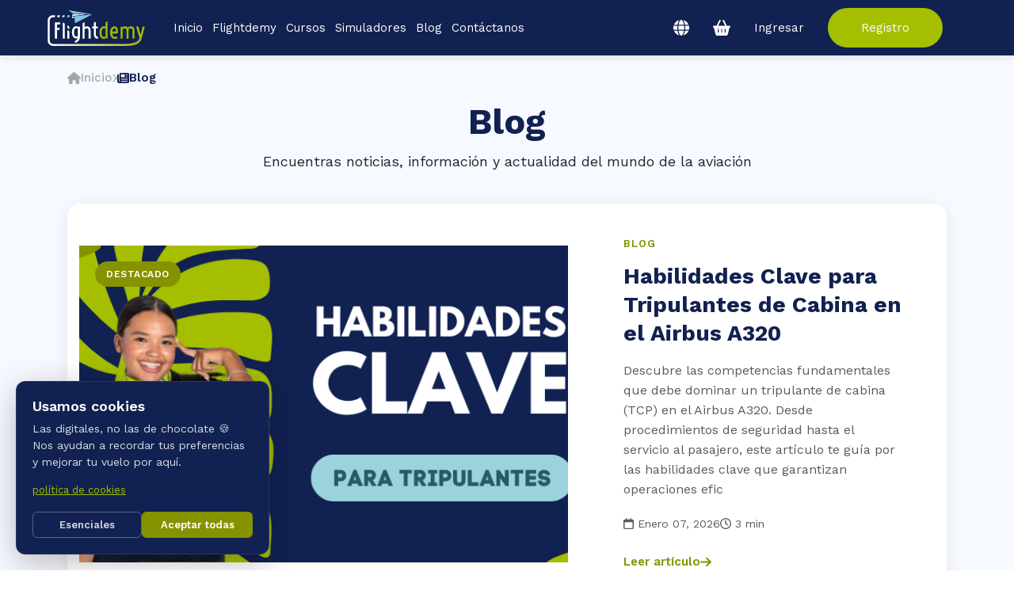

--- FILE ---
content_type: text/html; charset=UTF-8
request_url: https://flightdemy.com/blog/tag/Tripulante%20de%20Cabina
body_size: 8685
content:
<!DOCTYPE html>
<html lang="es">
<head>
    <meta charset="UTF-8">
    <meta name="viewport" content="width=device-width, initial-scale=1">
    <meta name="theme-color" content="#1a3a5c">

    <meta name="description" content="Encuentras noticias, información y actualidad del mundo de la aviación">
    <meta name="keywords" content="cursos de aviacion, aviacion, aviones, cursos online, aviacion en linea, educacion online, cursos gratis, aviation gratis, cursos online, piloto, escuela de vuelo, simuladores de vuelo, flight trainers">
    <meta name="author" content="Flightdemy, LLC">

    <meta name="twitter:card" content="summary_large_image">
    <meta name="twitter:title" content="Blog">
    <meta name="twitter:description" content="Encuentras noticias, información y actualidad del mundo de la aviación">
    <meta name="twitter:image" content="">
    <meta name="twitter:site" content="Flightdemy, LLC">

    <meta property="og:title" content="Blog">
    <meta property="og:site_name" content="Flightdemy, LLC">
    <meta property="og:description" content="Encuentras noticias, información y actualidad del mundo de la aviación">
    <meta property="og:image" content="">
    <meta property="og:url" content="https://flightdemy.com/blog/tag/Tripulante de Cabina">
    <meta property="og:locale" content="es">
    <meta property="og:type" content="seo_og_type" />
    
    <meta name="google-adsense-account" content="ca-pub-1329534947598169">

    <link rel="canonical" href="https://flightdemy.com/blog/tag/Tripulante de Cabina" />
    <link rel="shortcut icon" type="image/x-icon" href="/img/favicon_dark.png">

    <!-- Preconnect to external domains for faster resource loading -->
    <link rel="preconnect" href="https://fonts.googleapis.com">
    <link rel="preconnect" href="https://fonts.gstatic.com" crossorigin>
    <link rel="preconnect" href="https://code.jquery.com" crossorigin>

    <!-- Google Fonts - Load early to prevent CLS/FOUT -->
    <link rel="preload" href="https://fonts.googleapis.com/css2?family=Work+Sans:ital,wght@0,400;0,500;0,600;0,700&display=swap" as="style" onload="this.onload=null;this.rel='stylesheet'">
    <noscript><link rel="stylesheet" href="https://fonts.googleapis.com/css2?family=Work+Sans:ital,wght@0,400;0,500;0,600;0,700&display=swap"></noscript>
    <link rel="preload" href="https://fonts.googleapis.com/css2?family=Material+Icons+Outlined" as="style" onload="this.onload=null;this.rel='stylesheet'">
    <noscript><link rel="stylesheet" href="https://fonts.googleapis.com/css2?family=Material+Icons+Outlined"></noscript>

    <!-- Critical CSS -->
    <link rel="stylesheet" href="/css/vendors.css">
    <link rel="stylesheet" href="/css/main.css">

    <link rel="stylesheet" href="/css/custom/blog.css"><script type="application/ld+json">{"@context":"https://schema.org","@type":"Organization","name":"Flightdemy","url":"https://flightdemy.com/","logo":"https://flightdemy.com/img/logos/logo_dark.svg","description":"Encuentras noticias, información y actualidad del mundo de la aviación","foundingDate":"2020","sameAs":["https://www.facebook.com/flightdemy","https://www.instagram.com/flightdemy","https://www.youtube.com/@flightdemy","https://www.linkedin.com/company/flightdemy"],"contactPoint":{"@type":"ContactPoint","contactType":"customer service","url":"https://flightdemy.com/contact","availableLanguage":["Spanish","English"]}}</script><script type="application/ld+json">{"@context":"https://schema.org","@type":"BreadcrumbList","itemListElement":[{"@type":"ListItem","position":1,"name":"Inicio","item":"https://flightdemy.com/"},{"@type":"ListItem","position":2,"name":"Blog","item":"https://flightdemy.com/blog"}]}</script><script type="application/ld+json">{"@context":"https://schema.org","@type":"CollectionPage","name":"Blog","description":"Encuentras noticias, información y actualidad del mundo de la aviación","url":"https://flightdemy.com/blog","isPartOf":{"@type":"WebSite","name":"Flightdemy","url":"https://flightdemy.com/"}}</script>    <title>Blog - Aprende Aviación</title>
</head>

<body data-barba="wrapper">
<noscript><iframe src="https://www.googletagmanager.com/ns.html?id=GTM-NS9SH5C" height="0" width="0" style="display:none;visibility:hidden"></iframe></noscript>

<div class="barba-container" data-barba="container">

<!-- COOKIE CONSENT BANNER -->
<div id="cookie-consent-banner" role="dialog" aria-live="polite" aria-label="Usamos cookies">
  <h3 class="cc-title">Usamos cookies</h3>
  <p class="cc-text">Las digitales, no las de chocolate 🍪 Nos ayudan a recordar tus preferencias y mejorar tu vuelo por aquí.</p>
  <a href="/cookies" rel="noopener" class="cc-link">política de cookies</a>
  <div class="cc-buttons">
    <button id="cc-reject-all" class="btn btn-ghost btn-sm">Esenciales</button>
    <button id="cc-accept-all" class="btn btn-primary btn-sm">Aceptar todas</button>
  </div>
</div>
    <main class="main-content  ">
        <header class="header -main text-white js-header" role="banner">
            <div class="header__container">
                <div class="row justify-between items-center">

                    <div class="col-auto">
                        <div class="header-left d-flex items-center">

                            <!-- Mobile: Hamburger (left side) -->
                            <button class="header__hamburger d-none xl:d-flex" data-el-toggle=".js-mobile-menu-toggle" aria-label="Menú principal">
                                <i class="fa-solid fa-bars"></i>
                                                            </button>

                            <div class="header__logo pr-30 xl:pr-20 md:pr-0">
                                <a data-barba href="/">
                                    <img width="123" height="45" class="" src="/img/logos/logo_white.svg" alt="Flightdemy">
                                </a>
                            </div>


                            <div class="header-menu js-mobile-menu-toggle ">
                                <div class="header-menu__content">
                                    <div class="mobile-bg js-mobile-bg"></div>

                                    <!-- Mobile: Auth Section -->
                                    <div class="d-none xl:d-block mobile-menu-header">
                                            <div class="mobile-auth-buttons">
        <a href="/login" class="btn btn-outline-light btn-md mobile-auth-btn">
            <i class="fa-solid fa-right-to-bracket"></i>
            Ingresar        </a>
        <a href="/register" class="btn btn-primary btn-md mobile-auth-btn">
            <i class="fa-solid fa-user-plus"></i>
            Registro        </a>
    </div>
                                        </div>

                                    <!-- Mobile: Cart & Language -->
                                    <div class="d-none xl:d-flex mobile-menu-tools">
                                        
<!-- Cart Button -->
<a href="/cart" class="mobile-icon-btn">
    <i class="fa-solid fa-basket-shopping text-18"></i>
    <span>Plan de estudios</span>
    </a>

<!-- Language Selector (click toggle) -->
<div class="mobile-icon-btn mobile-lang-selector" onclick="this.classList.toggle('-open')">
    <i class="fa fa-globe text-18"></i>
    <span>ES</span>
    <i class="fa-solid fa-chevron-down text-11 ml-5 mobile-lang-arrow"></i>

    <div class="mobile-lang-dropdown" onclick="event.stopPropagation()">
        <a href="/es/blog/tag/Tripulante de Cabina" class="-active">
            Español
        </a>
        <a href="/en/blog/tag/Tripulante de Cabina" class="">
            English
        </a>
    </div>
</div>

                                    </div>

                                    <!-- Desktop Menu -->
                                    <div class="menu js-navList xl:d-none">
                                        <ul class="menu__nav -is-active">
    <li class="">
        <a data-barba href="/">Inicio</a>
    </li>

    <li class="menu-item-has-children">
        <a data-barba href="/about">Flightdemy</a>
        <ul class="subnav">
            <li class="menu__backButton js-nav-list-back">
                <a href="#"><i class="fa-solid fa-chevron-left text-13 mr-10"></i> Flightdemy</a>
            </li>

            <li><a href="/about">Acerca de nosotros</a></li>
            <li><a href="/faq">Preguntas Frecuentes</a></li>
            <li><a href="/help-center">Centro de Ayuda</a></li>
            <li><a href="/careers">Trabaja con nosotros</a></li>

        </ul>
    </li>

    <li class="menu-item-has-children -has-mega-menu">
        <a data-barba href="/courses">Cursos</a>

        
<!-- DESKTOP MEGA MENU -->
<div class="mega xl:d-none">
    <div class="mega__menu">
        <div class="mega__columns">
            <!-- Left Column -->
            <div class="mega__column">
                                <div class="mega__category">
                    <h4 class="mega__category-title">
                        <i class="fa-solid fa-plane-departure mr-10"></i>
                        Para Pilotos                    </h4>
                    <ul class="mega__list">
                                                <li>
                            <a data-barba href="/course/navegacion-basica">
                                Navegación Básica                            </a>
                        </li>
                                                <li>
                            <a data-barba href="/course/radionavegacion">
                                Radionavegación                            </a>
                        </li>
                                                <li>
                            <a data-barba href="/course/comunicaciones-aereas">
                                Comunicaciones Aéreas                            </a>
                        </li>
                                                <li>
                            <a data-barba href="/course/senales-marcas-aeropuerto">
                                Señales y Marcas en el Aeropuerto                            </a>
                        </li>
                                                <li>
                            <a data-barba href="/course/esperas-incorporaciones">
                                Esperas e Incorporaciones                            </a>
                        </li>
                                                <li>
                            <a data-barba href="/course/introduccion-medicina-aviacion">
                                Introducción a la Medicina de Aviación                            </a>
                        </li>
                                            </ul>
                </div>
                                <div class="mega__category">
                    <h4 class="mega__category-title">
                        <i class="fa-solid fa-user-tie mr-10"></i>
                        Para Tripulantes                    </h4>
                    <ul class="mega__list">
                                                <li>
                            <a data-barba href="/course/curso-fap-a320">
                                Flight Attendant Panel del A320                            </a>
                        </li>
                                                <li>
                            <a data-barba href="/course/introduccion-medicina-aviacion">
                                Introducción a la Medicina de Aviación                            </a>
                        </li>
                                            </ul>
                </div>
                            </div>

            <!-- Right Column -->
            <div class="mega__column">
                                <div class="mega__category">
                    <h4 class="mega__category-title">
                        <i class="fa-solid fa-heart mr-10"></i>
                        Para Entusiastas                    </h4>
                    <ul class="mega__list">
                                                <li>
                            <a data-barba href="/course/aviacion-basica">
                                Aviación Básica                            </a>
                        </li>
                                                <li>
                            <a data-barba href="/course/senales-marcas-aeropuerto">
                                Señales y Marcas en el Aeropuerto                            </a>
                        </li>
                                            </ul>
                </div>
                                <div class="mega__category">
                    <h4 class="mega__category-title">
                        <i class="fa-solid fa-globe mr-10"></i>
                        Cursos en Inglés                    </h4>
                    <ul class="mega__list">
                                                <li>
                            <a data-barba href="/course/basic-aviation">
                                Basic Aviation                            </a>
                        </li>
                                                <li>
                            <a data-barba href="/course/a320-fap-course">
                                A320 Flight Attendant Panel                            </a>
                        </li>
                                            </ul>
                </div>
                            </div>
        </div>

        <!-- View All Courses Link -->
        <div class="mega__footer">
            <a href="/courses" class="mega__view-all">
                <i class="fa-solid fa-arrow-right mr-10"></i>
                Ver todos los cursos            </a>
        </div>
    </div>
</div>

<!-- Mobile menu is now handled by menu_mobile.php -->

    </li>

    <li class="menu-item-has-children">
        <a data-barba href="/trainers">Simuladores</a>
        <ul class="subnav">
            <li class="menu__backButton js-nav-list-back">
                <a href="#"><i class="fa-solid fa-chevron-left text-13 mr-10"></i>Simuladores</a>
            </li>

            <li><a href="/trainers/navigation">Navigation Trainer</a></li>
            <li><a href="/trainers/a320-fap">A320 FAP Trainer</a></li>
            <li><a href="/trainers/a320-door">A320 Door Trainer</a></li>

        </ul>
    </li>

    <li>
        <a data-barba href="/blog">Blog</a>
    </li>
    <li>
        <a data-barba href="/contact">Contáctanos</a>
    </li>
</ul>                                    </div>

                                    <!-- Mobile Menu (Accordion) -->
                                    <div class="d-none xl:d-block mobile-menu-container">
                                        
<nav class="mobile-nav" aria-label="Menú principal">
    <!-- Home -->
    <a href="/" class="mobile-nav__item">
        <i class="fa-solid fa-house mobile-nav__icon" aria-hidden="true"></i>
        <span>Inicio</span>
    </a>

    <!-- Flightdemy (accordion) -->
    <div class="mobile-nav__accordion">
        <button class="mobile-nav__item mobile-nav__toggle" aria-expanded="false">
            <i class="fa-solid fa-plane mobile-nav__icon" aria-hidden="true"></i>
            <span>Flightdemy</span>
            <i class="fa-solid fa-chevron-down mobile-nav__arrow" aria-hidden="true"></i>
        </button>
        <div class="mobile-nav__submenu">
            <a href="/about">Acerca de nosotros</a>
            <a href="/faq">Preguntas Frecuentes</a>
            <a href="/help-center">Centro de Ayuda</a>
            <a href="/careers">Trabaja con nosotros</a>
        </div>
    </div>

    <!-- Cursos (accordion) -->
    <div class="mobile-nav__accordion">
        <button class="mobile-nav__item mobile-nav__toggle" aria-expanded="false">
            <i class="fa-solid fa-graduation-cap mobile-nav__icon" aria-hidden="true"></i>
            <span>Cursos</span>
            <i class="fa-solid fa-chevron-down mobile-nav__arrow" aria-hidden="true"></i>
        </button>
        <div class="mobile-nav__submenu">
                        <a href="/course/aviacion-basica">Aviación Básica</a>
                        <a href="/course/navegacion-basica">Navegación Básica</a>
                        <a href="/course/radionavegacion">Radionavegación</a>
                        <a href="/course/comunicaciones-aereas">Comunicaciones Aéreas</a>
                        <a href="/course/introduccion-medicina-aviacion">Introducción a la Medicina de Aviación</a>
                        <a href="/course/senales-marcas-aeropuerto">Señales y Marcas en el Aeropuerto</a>
                        <a href="/course/esperas-incorporaciones">Esperas e Incorporaciones</a>
                        <a href="/course/curso-fap-a320">Flight Attendant Panel del A320</a>
            
            <a href="/courses" class="mobile-nav__view-all">
                <i class="fa-solid fa-arrow-right mr-8"></i>
                Ver todos los cursos            </a>
        </div>
    </div>

    <!-- Trainers (accordion) -->
    <div class="mobile-nav__accordion">
        <button class="mobile-nav__item mobile-nav__toggle" aria-expanded="false">
            <i class="fa-solid fa-desktop mobile-nav__icon" aria-hidden="true"></i>
            <span>Simuladores</span>
            <i class="fa-solid fa-chevron-down mobile-nav__arrow" aria-hidden="true"></i>
        </button>
        <div class="mobile-nav__submenu">
            <a href="/trainers/navigation">Navigation Trainer</a>
            <a href="/trainers/a320-fap">A320 FAP Trainer</a>
            <a href="/trainers/a320-door">A320 Door Trainer</a>
        </div>
    </div>

    <!-- Blog -->
    <a href="/blog" class="mobile-nav__item">
        <i class="fa-solid fa-newspaper mobile-nav__icon" aria-hidden="true"></i>
        <span>Blog</span>
    </a>

    <!-- Contact -->
    <a href="/contact" class="mobile-nav__item">
        <i class="fa-solid fa-envelope mobile-nav__icon" aria-hidden="true"></i>
        <span>Contáctanos</span>
    </a>
</nav>

<script>
// Mobile nav accordion toggle with aria-expanded
document.querySelectorAll('.mobile-nav__toggle').forEach(btn => {
    btn.addEventListener('click', () => {
        const accordion = btn.closest('.mobile-nav__accordion');
        const isOpen = accordion.classList.contains('-open');

        // Close all others and reset aria-expanded
        document.querySelectorAll('.mobile-nav__accordion.-open').forEach(el => {
            el.classList.remove('-open');
            el.querySelector('.mobile-nav__toggle').setAttribute('aria-expanded', 'false');
        });

        // Toggle current
        if (!isOpen) {
            accordion.classList.add('-open');
            btn.setAttribute('aria-expanded', 'true');
        }
    });
});
</script>

                                    </div>

                                    <div class="mobile-footer js-mobile-footer">
                                        <div class="mobile-socials-label">Síguenos</div>
<div class="mobile-socials">
    <a onclick="setEvent('SeeSocialMobileMenu','Facebook')" target="_blank" rel="noopener noreferrer" href="https://www.facebook.com/flightdemy" aria-label="Facebook">
        <i class="fa-brands fa-facebook-f" aria-hidden="true"></i>
    </a>
    <a onclick="setEvent('SeeSocialMobileMenu','Instagram')" target="_blank" rel="noopener noreferrer" href="https://www.instagram.com/flightdemy_latam" aria-label="Instagram">
        <i class="fa-brands fa-instagram" aria-hidden="true"></i>
    </a>
    <a onclick="setEvent('SeeSocialMobileMenu','LinkedIn')" target="_blank" rel="noopener noreferrer" href="https://linkedin.com/company/flightdemy" aria-label="LinkedIn">
        <i class="fa-brands fa-linkedin-in" aria-hidden="true"></i>
    </a>
</div>                                    </div>
                                </div>

                                <div class="header-menu-close" data-el-toggle=".js-mobile-menu-toggle">
                                    <div class="size-40 d-flex items-center justify-center rounded-full bg-white">
                                        <div class="fa-solid fa-xmark text-fd-blue-4 text-16"></div>
                                    </div>
                                </div>

                                <div class="header-menu-bg"></div>
                            </div>

                        </div>
                    </div>


                    <div class="col-auto">
                        <div class="header-right d-flex items-center">
                            <div class="header-right__icons text-white d-flex items-center">
                                <div class="relative pl-30 xl:d-none">
    <button class="d-flex items-center text-white" data-el-toggle=".js-langselector-toggle" title="Cambiar idioma">
        <i class="text-20 fa fa-globe"></i>
    </button>

    <div id="
" class="toggle-element js-langselector-toggle">
        <div id="" class="header-langselector bg-white text-fd-blue-3 px-30 pt-20 pb-20 rounded-8">
            <ul>
                <li class="fw-600"><a href="/es/blog/tag/Tripulante de Cabina">Español</a></li>
                <li class="fw-600"><a href="/en/blog/tag/Tripulante de Cabina">English</a></li>
            </ul>
        </div>
    </div>
</div>                                <div class="relative pl-30 xl:d-none">
    <button class="d-flex items-center text-white" data-el-toggle=".js-cart-toggle" title="Mi plan">
        <i class="text-20 icon fa-solid fa-basket-shopping"></i>
            </button>

    <div id="cartBoxTggle" class="toggle-element js-cart-toggle">
        <div class="cart-overlay" data-el-toggle=".js-cart-toggle"></div>
        <div id="bigCartBox" class="header-cart bg-white text-fd-blue-3 rounded-8">
            <div class="cart-drag-handle"></div><div id="cartBox" class="px-25 py-40 text-center"><i class="icon-basket text-50 text-light-1 mb-15"></i><div class="text-15 text-dark-1 fw-500 mb-15">¡Tu plan de estudios está vacío!</div><a href="/courses" class="btn btn-soft btn-sm">Explorar cursos</a></div>        </div>
    </div>
</div>
                                <!-- Mobile: User Avatar (visible) -->
                                
                            </div>
                            <div class="header-right__buttons d-flex items-center ml-30 xl:ml-20 xl:d-none">
    <a href="/login" class="button -underline text-dark-1">Ingresar</a>
    <a href="/register" class="button h-50 px-40 -green-3 -rounded text-white ml-30 xl:ml-20">Registro</a>
</div>                        </div>
                    </div>

                </div>
            </div>
        </header>
        <div class="content-wrapper  js-content-wrapper">
<!-- Hero Section with Featured Post -->
<section class="blog-hero bg-fd-light-1 layout-pb-md">
    <div class="container">
        <nav class="fd-breadcrumb" aria-label="Breadcrumb">
            <a href="/" class="fd-breadcrumb__item" aria-label="Inicio">
                <i class="fa-solid fa-house" aria-hidden="true"></i>
                Inicio            </a>
            <i class="fa-solid fa-chevron-right fd-breadcrumb__arrow" aria-hidden="true"></i>
            <span class="fd-breadcrumb__item -active" aria-current="page">
                <i class="fa-solid fa-newspaper" aria-hidden="true"></i>
                Blog            </span>
        </nav>
    </div>
    <div class="container">
        <div class="row justify-center text-center mb-40">
            <div class="col-xl-8 col-lg-10">
                <h1 class="text-45 fw-700 text-fd-blue-3">Blog</h1>
                <p class="text-18 text-fd-gray-1 mt-10">Encuentras noticias, información y actualidad del mundo de la aviación</p>
            </div>
        </div>

                <!-- Featured Post -->
        <div class="blog-featured">
            <a href="/blog/habilidades-clave-tripulante-320" class="blog-featured__link">
                <div class="row align-items-center">
                    <div class="col-lg-7">
                        <div class="blog-featured__image">
                            <img src="/img/blog/thumbnails/habilidades-clave-tripulante-320.png" alt="Habilidades Clave para Tripulantes de Cabina en el Airbus A320">
                            <div class="blog-featured__badge">Destacado</div>
                        </div>
                    </div>
                    <div class="col-lg-5">
                        <div class="blog-featured__content">
                            <div class="blog-featured__category">Blog</div>
                            <h2 class="blog-featured__title">Habilidades Clave para Tripulantes de Cabina en el Airbus A320</h2>
                            <p class="blog-featured__excerpt">Descubre las competencias fundamentales que debe dominar un tripulante de cabina (TCP) en el Airbus A320. Desde procedimientos de seguridad hasta el servicio al pasajero, este artículo te guía por las habilidades clave que garantizan operaciones efic</p>
                            <div class="blog-featured__meta">
                                <span class="blog-featured__date">
                                    <i class="fa-regular fa-calendar"></i>
                                    Enero 07, 2026                                </span>
                                <span class="blog-featured__reading-time">
                                    <i class="fa-regular fa-clock"></i>
                                    3 min
                                </span>
                            </div>
                            <span class="blog-featured__cta">
                                Leer artículo <i class="fa-solid fa-arrow-right"></i>
                            </span>
                        </div>
                    </div>
                </div>
            </a>
        </div>
            </div>
</section>

<!-- Blog Posts Grid -->
<section class="blog-listing layout-pt-md layout-pb-lg">
    <div class="container">
        <div class="row">
            <!-- Main Content -->
            <div class="col-lg-8">
                                <div class="row y-gap-30">
                                        <div class="col-md-6">
                        <article class="fd-blog-card">
                            <a href="/blog/partes-puerta-A320" class="fd-blog-card__link">
                                <div class="fd-blog-card__image">
                                    <img src="/img/blog/thumbnails/partes-puerta-A320.png" alt="Partes de la puerta del A320">
                                </div>
                                <div class="fd-blog-card__content">
                                    <div class="fd-blog-card__category">Blog</div>
                                    <h3 class="fd-blog-card__title">Partes de la puerta del A320</h3>
                                    <div class="fd-blog-card__meta">
                                        <span class="fd-blog-card__date">
                                            <i class="fa-regular fa-calendar" aria-hidden="true"></i>
                                            Mayo 07, 2025                                        </span>
                                        <span class="fd-blog-card__reading-time">
                                            <i class="fa-regular fa-clock" aria-hidden="true"></i>
                                            4 min
                                        </span>
                                    </div>
                                </div>
                            </a>
                        </article>
                    </div>
                                    </div>
                            </div>

            <!-- Sidebar -->
            <div class="col-lg-4">
                <aside class="blog-sidebar">
                    <!-- Search Widget -->
                    <div class="blog-sidebar__widget">
                        <h4 class="blog-sidebar__title">Buscar</h4>
                        <form action="/blog" method="get" class="blog-sidebar__search" role="search">
                            <input type="text" name="q" placeholder="Buscar artículos..." aria-label="Buscar">
                            <button type="submit" aria-label="Buscar"><i class="fa-solid fa-search" aria-hidden="true"></i></button>
                        </form>
                    </div>

                    <!-- Categories/Tags Widget -->
                    
                    <!-- Newsletter Widget -->
                                        <div class="blog-sidebar__widget blog-sidebar__widget--newsletter">
                        <div class="blog-sidebar__newsletter">
                            <i class="fa-regular fa-envelope"></i>
                            <h4>Únete a nuestra comunidad</h4>
                            <p>Recibe noticias y ofertas exclusivas directamente en tu correo.</p>
                            <form class="newsletter-form" onsubmit="registerNewsletter('sidebar'); return false;">
                                <input type="email" name="subscribe-email-sidebar" placeholder="Tu email">
                                <button type="submit" class="btn btn-primary btn-md w-100" onclick="setEvent('subscribe-newsletter','blog-sidebar')">
                                    Subscribirme                                </button>
                            </form>
                        </div>
                    </div>
                                    </aside>
            </div>
        </div>
    </div>
</section>

<footer class="footer -type-5 pt-60 bg-fd-blue-3 text-white" role="contentinfo">
    <div class="container">
        <div class="row y-gap-30 pb-60">
            <!-- Logo + Address -->
            <div class="col-xl-3 col-md-6 col-12 text-left xl:text-center">
                <div class="footer-header__logo d-flex justify-start xl:justify-center">
                    <img width="150" height="55" src="/img/logos/logo_full_white.svg" loading="lazy" alt="Flightdemy">
                </div>
                <div class="mt-30">
                    <div class="lh-17">
                        66 West Flagler St.<br/>
                        Miami, Florida 33130<br/>
                        <a href="mailto:info@flightdemy.com" class="text-white hover-underline">info@flightdemy.com</a>
                    </div>
                </div>
            </div>

            <!-- Social Icons -->
            <div class="col-xl-5 col-md-6 col-12 text-left xl:text-center">
                <div class="mt-30">
                    <div class="text-17 fw-500 mb-15">Síguenos</div>
                    <div class="footer-socials d-flex justify-start xl:justify-center">
                        <a onclick="setEvent('SocialClick','Facebook')" href="https://www.facebook.com/flightdemy" target="_blank" rel="noopener noreferrer" class="footer-social-icon" aria-label="Facebook">
                            <i class="fa-brands fa-facebook-f" aria-hidden="true"></i>
                        </a>
                        <a onclick="setEvent('SocialClick','Instagram')" href="https://www.instagram.com/flightdemy_latam" target="_blank" rel="noopener noreferrer" class="footer-social-icon" aria-label="Instagram">
                            <i class="fa-brands fa-instagram" aria-hidden="true"></i>
                        </a>
                        <a onclick="setEvent('SocialClick','LinkedIn')" href="https://linkedin.com/company/flightdemy" target="_blank" rel="noopener noreferrer" class="footer-social-icon" aria-label="LinkedIn">
                            <i class="fa-brands fa-linkedin-in" aria-hidden="true"></i>
                        </a>
                    </div>
                </div>
            </div>

            <!-- Navigation Links - Desktop only -->
            <div class="col-xl-4 text-right xl:d-none">
                <div class="text-17 fw-500 mb-25">Flightdemy</div>
                                <div class="d-flex y-gap-10 flex-column">
                    <a onclick="setEvent('MenuFooterClick','blog')" href="/about">Acerca de nosotros</a>
                    <a onclick="setEvent('MenuFooterClick','blog')" href="/blog">Blog</a>
                    <a onclick="setEvent('MenuFooterClick','blog')" href="/careers">Trabaja con nosotros</a>
                    <a onclick="setEvent('MenuFooterClick','blog')" href="/help-center">Centro de Ayuda</a>
                    <a onclick="setEvent('MenuFooterClick','blog')" href="/contact">Contáctanos</a>
                </div>
            </div>
        </div>

        <!-- Copyright + Legal -->
        <div class="py-30 border-top-light">
            <div class="row justify-between xl:justify-center items-center y-gap-15 text-left xl:text-center">
                <div class="col-auto col-xl-12">
                    <div class="footer-copyright">
                        © 2026 Flightdemy, LLC. Todos los derechos reservados                    </div>
                </div>
                <div class="col-auto col-xl-12">
                    <div class="footer-legal d-flex justify-end xl:justify-center x-gap-15 flex-wrap">
                        <a href="/privacy">Política de Privacidad</a>
                        <a href="/terms">Terminos de Uso</a>
                        <a href="#" onclick="showCookiePreferences(); return false;">Preferencias</a>
                    </div>
                </div>
            </div>
        </div>
    </div>
</footer>


</div>
</main>
</div>

<!-- Google Fonts moved to global_header.php for better performance -->

<script>
let SERVER_URL='https://flightdemy.com/';
let LABELS = {"Reset_Course":"Reiniciar curso","Reset_Course_Confirm":"Esto eliminar\u00e1 TODO el progreso del estudiante en este curso, incluyendo visualizaciones de contenido y respuestas de quizzes. \u00bfDeseas continuar?","Reset_Course_Final":"\u00bfEst\u00e1s completamente seguro?","Reset_Course_Final_Confirm":"Esta acci\u00f3n NO se puede deshacer. El estudiante perder\u00e1 todo su progreso y calificaciones en este curso.","Continue":"Continuar","Confirm":"Confirmar","Cancel":"Cancelar","Delete":"Eliminar","Yes":"S\u00ed","No":"No","Are_You_Sure":"\u00bfEst\u00e1s seguro?","Mark_Complete":"Marcar como completado","Mark_Complete_Confirm":"\u00bfMarcar este contenido como visto?","Remove_Progress":"Eliminar progreso","Remove_Progress_Confirm":"\u00bfEliminar el progreso de este contenido?","Progress_Completed":"Completado","Progress_Not_Started":"Pendiente","Save":"Guardar","Loading":"Cargando...","Error":"Error","Success":"\u00c9xito","Close":"Cerrar","Edit":"Editar","Add":"Agregar","Remove":"Eliminar","Search":"Buscar","NoResults":"No se encontraron resultados","Saved":"Guardado","Deleted":"Eliminado","Updated":"Actualizado","Created":"Creado","approve_partner":"Aprobar Partner","confirm_approve_partner":"\u00bfEst\u00e1s seguro de aprobar este partner? Tendr\u00e1 acceso completo a la plataforma.","error_saving":"Error al guardar","remove_user":"Eliminar Usuario","confirm_remove_user":"\u00bfEst\u00e1s seguro de que deseas eliminar este usuario?","remove":"Eliminar","cancel":"Cancelar","remove_coupon":"Eliminar Cup\u00f3n","confirm_remove_coupon":"\u00bfEst\u00e1s seguro de que deseas eliminar este cup\u00f3n?","Quiz_GoodJob":"\u00a1Buen trabajo!","Quiz_KeepPracticing":"Sigue practicando","Quiz_PassMessage":"Has completado el quiz satisfactoriamente.","Quiz_FailMessage":"Revisa tus respuestas y vuelve a intentarlo.","Quiz_Correct":"Correctas","Quiz_Wrong":"Incorrectas","Quiz_Total":"Total","Quiz_Review":"Revisar respuestas","Quiz_ReviewTitle":"Revisi\u00f3n de respuestas","Quiz_Hide":"Ocultar","Quiz_Submitted":"Enviado","Quiz_Retry":"Reintentar","NewModule":"Nuevo M\u00f3dulo","EditModule":"Editar M\u00f3dulo","NewLesson":"Nueva Lecci\u00f3n","EditLesson":"Editar Lecci\u00f3n","NewContent":"Nuevo Contenido","EditContent":"Editar Contenido","TitleRequired":"El t\u00edtulo es obligatorio","ConfirmDeleteModule":"\u00bfEst\u00e1s seguro de eliminar este m\u00f3dulo? Esta acci\u00f3n no se puede deshacer.","ConfirmDeleteLesson":"\u00bfEst\u00e1s seguro de eliminar esta lecci\u00f3n? Esta acci\u00f3n no se puede deshacer.","ConfirmDeleteContent":"\u00bfEst\u00e1s seguro de eliminar este contenido? Esta acci\u00f3n no se puede deshacer.","ChangesSaved":"Cambios guardados exitosamente","InvalidVimeoID":"ID de Vimeo inv\u00e1lido","EnterVimeoID":"Ingresa un ID de Vimeo para ver la previsualizaci\u00f3n","DurationDetected":"Duraci\u00f3n detectada","AllAnswersRequired":"Debes responder todas las preguntas antes de enviar","Quiz_Explanation":"Explicaci\u00f3n","AddQuestion":"Agregar Pregunta","EditQuestion":"Editar Pregunta","NoQuestionsYet":"A\u00fan no hay preguntas","QuestionRequired":"La pregunta es requerida","ConfirmDelete":"\u00bfEst\u00e1s seguro de que deseas eliminar este elemento?","MinAttemptsRequired":"Los intentos deben ser al menos 1","DragToReorder":"Arrastra para reordenar","TimeUp":"\u00a1Se acab\u00f3 el tiempo!","MinQuestionsRequired":"Las preguntas a mostrar deben ser al menos 1","QuestionsToShowExceeds":"No puede ser mayor que el total de preguntas ({count})","FixErrorsBeforeSaving":"Por favor corrige los errores antes de guardar","MinTwoOptions":"Se requieren las respuestas A y B","CorrectAnswerEmpty":"La respuesta correcta seleccionada est\u00e1 vac\u00eda","AnswerType_Text":"Texto","AnswerType_Upload":"Subir archivo","SaveContentFirst":"Guarda el contenido primero antes de agregar preguntas","QuestionSaved":"Pregunta guardada","QuestionDeleted":"Pregunta eliminada","DeleteConfirm":"\u00bfEst\u00e1s seguro de que deseas eliminar esta pregunta?","RemoveTutor":"Eliminar tutor","ConfirmRemoveTutor":"\u00bfEst\u00e1s seguro de eliminar a \u0022%s\u0022 como tutor? Esta acci\u00f3n no eliminar\u00e1 el usuario.","faq_title":"Preguntas Frecuentes","Help_Center":"Centro de Ayuda","careers_cv_required":"Por favor adjunta tu CV","careers_cv_pdf_only":"Solo se permiten archivos PDF","careers_cv_too_large":"El archivo es muy grande (m\u00e1ximo 5MB)"};
</script>
<script defer src="/js/cookie-consent.js"></script>
<script defer src="https://code.jquery.com/jquery-3.6.0.min.js" integrity="sha256-/xUj+3OJU5yExlq6GSYGSHk7tPXikynS7ogEvDej/m4=" crossorigin="anonymous"></script>
<script defer src="/js/font-awesome/all.min.js" crossorigin="anonymous"></script>
<script defer src="/js/vendors.js"></script>
<script defer src="/js/main.js"></script>

<script defer src="/js/custom/blog.js"></script>
<script defer src="https://static.cloudflareinsights.com/beacon.min.js/vcd15cbe7772f49c399c6a5babf22c1241717689176015" integrity="sha512-ZpsOmlRQV6y907TI0dKBHq9Md29nnaEIPlkf84rnaERnq6zvWvPUqr2ft8M1aS28oN72PdrCzSjY4U6VaAw1EQ==" data-cf-beacon='{"version":"2024.11.0","token":"b7277fab1a364de680179b61633c4326","r":1,"server_timing":{"name":{"cfCacheStatus":true,"cfEdge":true,"cfExtPri":true,"cfL4":true,"cfOrigin":true,"cfSpeedBrain":true},"location_startswith":null}}' crossorigin="anonymous"></script>
</body>
</html>

--- FILE ---
content_type: text/css
request_url: https://flightdemy.com/css/main.css
body_size: 28729
content:
@charset "UTF-8";

/* ========== ACCESSIBILITY UTILITIES ========== */
.sr-only {
  position: absolute;
  width: 1px;
  height: 1px;
  padding: 0;
  margin: -1px;
  overflow: hidden;
  clip: rect(0, 0, 0, 0);
  white-space: nowrap;
  border: 0;
}

@media screen and (max-width: 767px) {
  #content-box-fd {
    margin-top: 50px;
  }
}

/* ========== MEGA MENU COURSES ========== */
.header .header-menu .mega {
  width: auto;
  max-width: 650px;
  min-height: auto;
  padding: 24px;
}

.header .header-menu .mega__menu {
  display: flex;
  flex-direction: column;
  gap: 16px;
}

.header .header-menu .mega__columns {
  display: flex;
  gap: 40px;
  flex: 1;
}

.header .header-menu .mega__column {
  display: flex;
  flex-direction: column;
  gap: 28px;
  min-width: 200px;
}

.header .header-menu .mega__category {
  display: flex;
  flex-direction: column;
}

.header .header-menu .mega__category-title {
  font-size: 14px;
  font-weight: 600;
  color: var(--color-fd-green-4);
  margin-bottom: 10px;
  display: flex;
  align-items: center;
}

.header .header-menu .mega__category-title i {
  font-size: 12px;
  width: 16px;
}

.header .header-menu .mega__list {
  list-style: none;
  padding: 0;
  margin: 0;
}

.header .header-menu .mega__list li {
  margin-bottom: 6px;
}

.header .header-menu .mega__list a {
  font-size: 14px;
  font-weight: 500;
  line-height: 1.3;
  color: var(--color-fd-blue-4) !important;
  transition: color 0.15s ease;
  display: inline-block;
}

.header .header-menu .mega__list a:hover {
  color: var(--color-fd-blue-2) !important;
}

.header .header-menu .mega__footer {
  width: 100%;
  padding-top: 12px;
  border-top: 1px solid var(--color-light-6);
  display: flex;
  justify-content: center;
}

.header .header-menu .mega__view-all {
  font-size: 14px;
  font-weight: 600;
  color: var(--color-fd-green-4) !important;
  display: inline-flex;
  align-items: center;
}

.header .header-menu .mega__view-all:hover {
  color: var(--color-fd-green-3) !important;
}

/* ========== MOBILE MENU SECTIONS ========== */
.mobile-menu-header {
  padding: 20px;
  background: var(--color-fd-blue-3);
}

.mobile-menu-tools {
  display: flex;
  align-items: center;
  justify-content: center;
  gap: 10px;
  padding: 15px 20px;
  background: var(--color-fd-light-1);
  border-bottom: 1px solid var(--color-fd-gray-4);
}

/* ========== MOBILE AUTH BUTTONS ========== */
.mobile-auth-buttons {
  display: flex;
  gap: 10px;
  width: 100%;
}

.mobile-auth-buttons .mobile-auth-btn {
  flex: 1;
}

/* Light button variant for dark backgrounds */
.btn-outline-light {
  background: white;
  color: var(--color-fd-blue-3);
  border-color: white;
}

.btn-outline-light:hover {
  background: transparent;
  color: white;
  border-color: white;
}

.mobile-user-btn {
  display: flex;
  align-items: center;
  gap: 10px;
  padding: 12px 16px;
  background: rgba(255, 255, 255, 0.15);
  border: 2px solid rgba(255, 255, 255, 0.3);
  border-radius: 8px;
  color: white;
  font-weight: 600;
  text-decoration: none;
  width: 100%;
}

.mobile-user-btn:hover {
  background: rgba(255, 255, 255, 0.25);
}

.mobile-user-btn__avatar {
  width: 36px;
  height: 36px;
  border-radius: 50%;
  object-fit: cover;
  border: 2px solid white;
}

/* ========== MOBILE ICON BUTTONS ========== */
.mobile-icon-btn {
  display: flex;
  align-items: center;
  gap: 8px;
  padding: 10px 16px;
  background: white;
  border-radius: 8px;
  color: var(--color-fd-blue-3);
  font-size: 14px;
  font-weight: 500;
  line-height: 1.2;
  cursor: pointer;
  position: relative;
  transition: all 0.2s ease;
  text-decoration: none;
  border: 1px solid var(--color-fd-gray-4);
}

.mobile-icon-btn:hover {
  background: var(--color-fd-light-1);
  color: var(--color-fd-blue-4);
}

.mobile-icon-btn__badge {
  position: absolute;
  top: -5px;
  right: -5px;
  background: var(--color-fd-green-3);
  color: white;
  font-size: 11px;
  font-weight: 600;
  min-width: 18px;
  height: 18px;
  border-radius: 50%;
  display: flex;
  align-items: center;
  justify-content: center;
}

.mobile-lang-selector {
  position: relative;
  cursor: pointer;
}

.mobile-lang-arrow {
  transition: transform 0.2s ease;
}

.mobile-lang-selector.-open .mobile-lang-arrow {
  transform: rotate(180deg);
}

.mobile-lang-dropdown {
  display: none;
  position: absolute;
  top: 100%;
  left: 0;
  right: 0;
  margin-top: 5px;
  background: white;
  border-radius: 8px;
  box-shadow: 0 4px 15px rgba(0,0,0,0.15);
  overflow: hidden;
  z-index: 10;
}

.mobile-lang-selector.-open .mobile-lang-dropdown {
  display: block;
}

.mobile-lang-dropdown a {
  display: block;
  padding: 10px 16px;
  color: var(--color-fd-blue-4);
  font-size: 14px;
  transition: background 0.15s ease;
}

.mobile-lang-dropdown a:hover {
  background: var(--color-light-4);
}

.mobile-lang-dropdown a.-active {
  background: var(--color-fd-green-1);
  color: var(--color-fd-green-4);
  font-weight: 600;
}

.gap-20 {
  gap: 20px;
}

/* ========== MOBILE NAV (Accordion Menu) ========== */
.mobile-nav {
  display: flex;
  flex-direction: column;
  padding: 15px 0;
}

.mobile-nav__item {
  display: flex;
  align-items: center;
  gap: 14px;
  padding: 16px 20px;
  margin: 2px 12px;
  border-radius: 10px;
  color: var(--color-fd-blue-4);
  font-size: 16px;
  font-weight: 500;
  text-decoration: none;
  border: none;
  background: transparent;
  width: calc(100% - 24px);
  text-align: left;
  cursor: pointer;
  transition: all 0.15s ease;
}

.mobile-nav__icon {
  width: 20px;
  text-align: center;
  font-size: 16px;
  color: var(--color-fd-green-4);
}

.mobile-nav__item span {
  flex: 1;
}

.mobile-nav__item:hover {
  background: var(--color-light-4);
}

.mobile-nav__arrow {
  font-size: 11px;
  color: var(--color-light-6);
  transition: transform 0.2s ease;
}

.mobile-nav__accordion.-open .mobile-nav__arrow {
  transform: rotate(180deg);
  color: var(--color-fd-green-3);
}

.mobile-nav__submenu {
  display: flex;
  flex-direction: column;
  background: var(--color-light-4);
  border-left: 3px solid var(--color-fd-green-3);
  margin: 5px 12px 5px 32px;
  border-radius: 0 8px 8px 0;
  max-height: 0;
  overflow: hidden;
  opacity: 0;
  transition: max-height 0.3s ease, opacity 0.2s ease;
}

.mobile-nav__accordion.-open .mobile-nav__submenu {
  max-height: 500px;
  opacity: 1;
}

.mobile-nav__submenu a {
  padding: 12px 20px;
  color: var(--color-fd-blue-4);
  font-size: 15px;
  text-decoration: none;
  transition: background 0.15s ease;
}

.mobile-nav__submenu a:hover {
  background: var(--color-light-5);
}

.mobile-nav__view-all {
  font-weight: 600;
  color: var(--color-fd-green-4) !important;
  border-top: 1px solid var(--color-light-5);
  margin-top: 5px;
  padding-top: 15px !important;
}

.mobile-menu-container {
  display: none;
  flex: 1;
  overflow-y: auto;
}

@media (max-width: 1199px) {
  .mobile-menu-container {
    display: block;
  }

  .menu.js-navList {
    display: none !important;
  }
}

/* ========== HAMBURGER BUTTON (Unified for all headers) ========== */
.header .header__hamburger {
  display: none;
  align-items: center;
  justify-content: center;
  position: relative;
  width: 40px;
  height: 40px;
  background: rgba(255, 255, 255, 0.15);
  border: none;
  border-radius: 8px;
  cursor: pointer;
  transition: background 0.2s ease;
  margin-right: 12px;
}

.header .header__hamburger:hover {
  background: rgba(255, 255, 255, 0.25);
}

.header .header__hamburger i,
.header .header__hamburger svg {
  color: #ffffff !important;
  fill: #ffffff !important;
  font-size: 20px;
  width: 20px;
  height: 20px;
}

.header .header__hamburger.is-active {
  background: rgba(255, 255, 255, 0.3);
}

.header .header__hamburger.is-active i::before {
  content: "\f00d";
}

.header__hamburger-badge {
  position: absolute;
  top: -4px;
  right: -4px;
  background: var(--color-fd-green-3);
  color: white;
  font-size: 10px;
  font-weight: 700;
  min-width: 18px;
  height: 18px;
  border-radius: 50%;
  display: flex;
  align-items: center;
  justify-content: center;
  padding: 0 4px;
  box-shadow: 0 2px 4px rgba(0, 0, 0, 0.2);
}

@media (max-width: 991px) {
  .header.-dashboard .header__hamburger {
    display: flex;
  }
}

@media (max-width: 1199px) {
  .header.-main .header__hamburger {
    display: flex;
  }
}

@media (max-width: 575px) {
  .header .header__hamburger {
    width: 36px;
    height: 36px;
    margin-right: 10px;
  }

  .header .header__hamburger i,
  .header .header__hamburger svg {
    font-size: 18px;
    width: 18px;
    height: 18px;
  }
}

/* Mobile Avatar in Header */
.header-mobile-avatar {
  width: 36px;
  height: 36px;
  border-radius: 50%;
  overflow: hidden;
  margin-left: 12px;
  border: 2px solid rgba(255, 255, 255, 0.5);
  transition: border-color 0.2s ease;
}

.header-mobile-avatar:hover {
  border-color: white;
}

.header-mobile-avatar img {
  width: 100%;
  height: 100%;
  object-fit: cover;
}

@media (max-width: 575px) {
  .header-mobile-avatar {
    width: 32px;
    height: 32px;
    margin-left: 10px;
  }
}

/* ========== MOBILE FOOTER (Social Icons) ========== */
.mobile-footer {
  padding: 20px;
  background: var(--color-fd-light-1);
  border-top: 1px solid var(--color-fd-gray-4);
  margin-top: auto;
}

.mobile-footer .mobile-socials-label {
  text-align: center;
  font-size: 12px;
  text-transform: uppercase;
  letter-spacing: 1px;
  color: var(--color-fd-gray-1);
  margin-bottom: 12px;
  font-weight: 600;
}

.mobile-footer .mobile-socials {
  display: flex;
  justify-content: center;
  gap: 10px;
}

.mobile-footer .mobile-socials a {
  display: flex;
  align-items: center;
  justify-content: center;
  width: 40px;
  height: 40px;
  border-radius: 8px;
  background: white;
  color: var(--color-fd-blue-3);
  font-size: 16px;
  transition: all 0.2s ease;
  border: 1px solid var(--color-fd-gray-4);
}

.mobile-footer .mobile-socials a:hover {
  background: var(--color-fd-green-4);
  border-color: var(--color-fd-green-4);
  color: white;
}

/* ========================================
   Loading Animation - Airplane
   ======================================== */
.fd-loading {
  display: flex;
  flex-direction: column;
  align-items: center;
  justify-content: center;
  padding: 80px 20px;
  position: relative;
  overflow: hidden;
}

.fd-loading__plane {
  font-size: 48px;
  color: var(--color-fd-blue-3);
  animation: planeFloat 1.5s ease-in-out infinite;
  position: relative;
  z-index: 2;
}

.fd-loading__plane i {
  transform: rotate(-45deg);
}

.fd-loading__clouds {
  position: absolute;
  width: 100%;
  height: 100%;
  top: 0;
  left: 0;
  pointer-events: none;
}

.fd-loading__cloud {
  position: absolute;
  color: var(--color-fd-gray-4);
  opacity: 0.5;
}

.fd-loading__cloud--1 {
  font-size: 24px;
  top: 30%;
  animation: cloudMove 3s linear infinite;
}

.fd-loading__cloud--2 {
  font-size: 18px;
  top: 50%;
  animation: cloudMove 2.5s linear infinite;
  animation-delay: -1s;
}

.fd-loading__cloud--3 {
  font-size: 28px;
  top: 70%;
  animation: cloudMove 3.5s linear infinite;
  animation-delay: -2s;
}

.fd-loading__text {
  margin-top: 20px;
  font-size: 15px;
  font-weight: 500;
  color: var(--color-light-1);
  letter-spacing: 0.5px;
}

@keyframes planeFloat {
  0%, 100% {
    transform: translateY(0);
  }
  50% {
    transform: translateY(-10px);
  }
}

@keyframes cloudMove {
  0% {
    left: 100%;
    opacity: 0;
  }
  10% {
    opacity: 0.5;
  }
  90% {
    opacity: 0.5;
  }
  100% {
    left: -30%;
    opacity: 0;
  }
}

/* Cookie Consent Banner - Floating Card */
#cookie-consent-banner {
  position: fixed;
  bottom: 20px;
  left: 20px;
  width: 320px;
  background: var(--color-fd-blue-3);
  color: #fff;
  border-radius: 12px;
  border: 1px solid rgba(255, 255, 255, 0.1);
  padding: 20px;
  z-index: 10000;
  box-shadow: 0 10px 40px rgba(0, 0, 0, 0.25);
  opacity: 0;
  transform: translateY(20px);
  visibility: hidden;
  transition: all 0.4s ease;
}

#cookie-consent-banner.show {
  opacity: 1;
  transform: translateY(0);
  visibility: visible;
}

#cookie-consent-banner .cc-title {
  font-size: 18px;
  font-weight: 600;
  margin: 0 0 8px 0;
  color: #fff;
}

#cookie-consent-banner .cc-text {
  font-size: 14px;
  line-height: 1.5;
  margin: 0 0 12px 0;
  color: rgba(255, 255, 255, 0.85);
}

#cookie-consent-banner .cc-link {
  display: inline-block;
  font-size: 13px;
  color: var(--color-fd-green-3);
  text-decoration: underline;
  margin-bottom: 16px;
}

#cookie-consent-banner .cc-link:hover {
  color: var(--color-fd-green-2);
}

#cookie-consent-banner .cc-buttons {
  display: flex;
  gap: 10px;
}

#cookie-consent-banner .cc-buttons .btn {
  flex: 1;
}

#cookie-consent-banner .cc-buttons .btn-ghost {
  color: rgba(255, 255, 255, 0.8);
  border: 1px solid rgba(255, 255, 255, 0.3);
}

#cookie-consent-banner .cc-buttons .btn-ghost:hover {
  background: rgba(255, 255, 255, 0.1);
  color: #fff;
}

@media (max-width: 575px) {
  #cookie-consent-banner {
    left: 10px;
    right: 10px;
    bottom: 10px;
    width: auto;
    padding: 20px;
  }

  #cookie-consent-banner .cc-icon {
    font-size: 28px;
    margin-bottom: 10px;
  }

  #cookie-consent-banner .cc-title {
    font-size: 16px;
  }

  #cookie-consent-banner .cc-text {
    font-size: 13px;
    margin-bottom: 16px;
  }
}

/* ========================================
   Button System - Global
   ======================================== */

/* Base Button Styles */
.btn {
  display: inline-flex;
  align-items: center;
  justify-content: center;
  gap: 8px;
  font-weight: 600;
  border: 2px solid transparent;
  border-radius: 8px;
  cursor: pointer;
  transition: all 0.2s ease;
  text-decoration: none;
  line-height: 1;
}

.btn:hover {
  transform: translateY(-2px);
  box-shadow: 0 4px 12px rgba(0, 0, 0, 0.15);
}

.btn:active {
  transform: translateY(0);
}

.btn:disabled {
  opacity: 0.6;
  cursor: not-allowed;
  transform: none;
  box-shadow: none;
}

/* Button Variants */
.btn-primary {
  background: var(--color-fd-green-4);
  color: white;
  border-color: var(--color-fd-green-4);
}

.btn-primary:hover {
  background: var(--color-fd-green-5);
  border-color: var(--color-fd-green-5);
  color: white;
}

.btn-secondary {
  background: var(--color-fd-blue-3);
  color: white;
  border-color: var(--color-fd-blue-3);
}

.btn-secondary:hover {
  background: var(--color-fd-blue-4);
  border-color: var(--color-fd-blue-4);
  color: white;
}

.btn-soft {
  background: rgba(181, 214, 65, 0.15);
  color: var(--color-fd-green-5);
  border-color: transparent;
}

.btn-soft:hover {
  background: rgba(181, 214, 65, 0.25);
  color: var(--color-fd-green-5);
}

.btn-outline {
  background: transparent;
  color: var(--color-fd-green-4);
  border-color: var(--color-fd-green-4);
}

.btn-outline:hover {
  background: var(--color-fd-green-4);
  color: white;
}

.btn-ghost {
  background: transparent;
  color: var(--color-fd-green-4);
  border-color: transparent;
}

.btn-ghost:hover {
  background: rgba(181, 214, 65, 0.1);
  color: var(--color-fd-green-5);
  box-shadow: none;
}

.btn-danger {
  background: var(--color-error-2);
  color: white;
  border-color: var(--color-error-2);
}

.btn-danger:hover {
  background: #c0392b;
  border-color: #c0392b;
  color: white;
}

.btn-warning {
  background: #f59e0b;
  color: white;
  border-color: #f59e0b;
}

.btn-warning:hover {
  background: #d97706;
  border-color: #d97706;
  color: white;
}

.btn-gold {
  background: #f59e0b;
  color: white;
  border-color: #f59e0b;
}

.btn-gold:hover {
  background: #d97706;
  border-color: #d97706;
  color: white;
}

/* Button Sizes */
.btn-sm {
  padding: 8px 16px;
  font-size: 13px;
  border-radius: 6px;
}

.btn-md {
  padding: 12px 24px;
  font-size: 14px;
}

.btn-lg {
  padding: 16px 32px;
  font-size: 16px;
  border-radius: 10px;
}

/* Button Modifiers */
.btn-block {
  width: 100%;
}

.btn-icon {
  padding: 12px;
  aspect-ratio: 1;
}

.btn-icon.btn-sm {
  padding: 8px;
}

.btn-icon.btn-lg {
  padding: 16px;
}

#loadingBtn {
  width: 18px;
  height: 18px;
  margin-left: 8px;
  flex-shrink: 0;
}

/* Payment Provider Buttons */
.btn-payment {
  display: inline-flex;
  align-items: center;
  justify-content: center;
  width: 28px;
  height: 28px;
  border-radius: 6px;
  color: white !important;
  text-decoration: none !important;
  font-size: 14px;
  transition: all 0.2s ease;
}

.btn-payment:hover {
  transform: translateY(-1px);
  color: white !important;
}

.btn-payment--stripe {
  background: #635bff;
}

.btn-payment--stripe:hover {
  background: #4b44c9;
}

.btn-payment--dlocalgo {
  background: #006cfa;
}

.btn-payment--dlocalgo:hover {
  background: #0055c7;
}

/* Custom dLocalGo icon (replaces FontAwesome) */
.icon-dlocalgo {
  display: inline-block;
  width: 18px;
  height: 18px;
  background-color: currentColor;
  -webkit-mask-image: url('/img/icons/dlocalgo.svg');
  mask-image: url('/img/icons/dlocalgo.svg');
  -webkit-mask-size: contain;
  mask-size: contain;
  -webkit-mask-repeat: no-repeat;
  mask-repeat: no-repeat;
  -webkit-mask-position: center;
  mask-position: center;
}

.icon-dlocalgo--lg {
  width: 24px;
  height: 24px;
}

/* ========================================
   Form System - Global
   ======================================== */

/* Form Section Headers */
.form-section {
  margin-bottom: 20px;
}

.form-section-header {
  display: flex;
  align-items: center;
  margin-bottom: 14px;
  padding-bottom: 10px;
  border-bottom: 2px solid var(--color-light-5);
}

.form-section-header .section-icon {
  width: 32px;
  height: 32px;
  background: linear-gradient(135deg, var(--color-fd-green-3) 0%, var(--color-fd-green-4) 100%);
  border-radius: 8px;
  display: flex;
  align-items: center;
  justify-content: center;
  margin-right: 12px;
}

.form-section-header .section-icon i {
  color: white;
  font-size: 15px;
}

.form-section-header h4 {
  font-size: 16px;
  font-weight: 600;
  color: var(--color-fd-blue-3);
  margin: 0;
}

/* Form Inputs with Icons */
.input-with-icon {
  position: relative;
  width: 100%;
}

.input-with-icon .input-icon {
  position: absolute;
  left: 16px;
  top: 50%;
  transform: translateY(-50%);
  color: var(--color-light-1);
  font-size: 16px;
  z-index: 1;
}

.input-with-icon input,
.input-with-icon select {
  width: 100%;
  padding-left: 48px !important;
}

/* Enhanced Input Focus States */
.contact-form input:focus,
.contact-form select:focus,
.contact-form textarea:focus {
  border-color: var(--color-fd-green-3) !important;
  box-shadow: 0 0 0 3px rgba(165, 190, 0, 0.15);
}

/* Input Validation States */
.contact-form input.input-error,
.contact-form select.input-error,
.contact-form textarea.input-error {
  border-color: var(--color-error-2) !important;
  box-shadow: 0 0 0 3px rgba(220, 53, 69, 0.15);
}

.contact-form input.input-valid,
.contact-form select.input-valid,
.contact-form textarea.input-valid {
  border-color: var(--color-success-2) !important;
}

/* Readonly Input Styles */
.contact-form input[readonly] {
  background-color: var(--color-fd-light-1);
  color: var(--color-light-1);
  cursor: not-allowed;
}

/* Contact Page Social Links */
.contact-social-link {
  display: flex;
  align-items: center;
  justify-content: center;
  width: 44px;
  height: 44px;
  border-radius: 50%;
  background-color: var(--color-fd-light-1);
  color: var(--color-fd-blue-3);
  font-size: 18px;
  transition: all 0.2s ease;
}

.contact-social-link:hover {
  background-color: var(--color-fd-green-4);
  color: white;
  transform: translateY(-2px);
}

/* Contact Info Cards with Circular Icons */
.contact-info-card {
  display: flex;
  align-items: flex-start;
  gap: 16px;
  padding: 20px;
  background: white;
  border-radius: 12px;
  border: 1px solid #e8e8e8;
  transition: all 0.2s ease;
}

.contact-info-card:hover {
  box-shadow: 0 4px 12px rgba(0, 51, 102, 0.08);
  transform: translateY(-2px);
}

.contact-info-card__icon {
  display: flex;
  align-items: center;
  justify-content: center;
  width: 48px;
  height: 48px;
  min-width: 48px;
  border-radius: 50%;
  background: var(--color-fd-green-4);
  color: white;
  font-size: 18px;
}

.contact-info-card__content {
  flex: 1;
}

.contact-info-card__title {
  font-size: 16px;
  font-weight: 600;
  color: var(--color-fd-blue-3);
  margin-bottom: 6px;
}

.contact-info-card__text {
  font-size: 14px;
  color: var(--color-light-1);
  line-height: 1.6;
}

.contact-info-card__link {
  font-size: 14px;
  color: var(--color-fd-green-4);
  text-decoration: none;
  transition: color 0.2s ease;
}

.contact-info-card__link:hover {
  color: var(--color-fd-green-3);
  text-decoration: underline;
}

/* Contact Divider */
.contact-divider {
  height: 1px;
  background: linear-gradient(90deg, transparent 0%, #e0e0e0 50%, transparent 100%);
  margin: 30px 0;
}

/* Contact Social Section */
.contact-social-section {
  padding: 0 5px;
}

/* Contact Info Compact (Right column) */
.contact-info-compact {
  background: white;
  border-radius: 16px;
  padding: 28px;
  box-shadow: 0 4px 20px rgba(0, 51, 102, 0.08);
  border: 1px solid #e8e8e8;
}

.contact-info-compact__item {
  display: flex;
  gap: 16px;
  padding: 16px 0;
  border-bottom: 1px solid #f0f0f0;
}

.contact-info-compact__item:first-child {
  padding-top: 0;
}

.contact-info-compact__item:last-child {
  padding-bottom: 0;
  border-bottom: none;
}

.contact-info-compact__item > i {
  width: 20px;
  color: var(--color-fd-green-4);
  font-size: 18px;
  margin-top: 2px;
}

.contact-info-compact__title {
  font-size: 14px;
  font-weight: 600;
  color: var(--color-fd-blue-3);
  margin-bottom: 4px;
}

.contact-info-compact__text {
  font-size: 14px;
  color: var(--color-light-1);
  line-height: 1.5;
}

.contact-info-compact__link {
  font-size: 14px;
  color: var(--color-fd-green-4);
  text-decoration: none;
  transition: color 0.2s ease;
}

.contact-info-compact__link:hover {
  color: var(--color-fd-green-3);
  text-decoration: underline;
}

/* Contact Form Social (inside form footer) */
.contact-form-social {
  display: flex;
  align-items: center;
  justify-content: center;
  gap: 15px;
  padding-top: 15px;
  border-top: 1px solid #f0f0f0;
}

.contact-social-link.-sm {
  width: 36px;
  height: 36px;
  font-size: 14px;
}

/* Contact Form Card */
.contact-form-card {
  background: white;
  border-radius: 16px;
  box-shadow: 0 8px 30px rgba(0, 51, 102, 0.1);
  overflow: hidden;
}

.contact-form-card__header {
  display: flex;
  align-items: center;
  gap: 16px;
  padding: 24px 32px;
  background: linear-gradient(135deg, var(--color-fd-blue-4) 0%, var(--color-fd-blue-3) 100%);
  color: white;
}

.contact-form-card__icon {
  display: flex;
  align-items: center;
  justify-content: center;
  width: 52px;
  height: 52px;
  min-width: 52px;
  border-radius: 12px;
  background: rgba(255, 255, 255, 0.15);
  font-size: 22px;
}

.contact-form-card__title {
  font-size: 22px;
  font-weight: 700;
  margin: 0;
  line-height: 1.3;
  color: white;
}

.contact-form-card__subtitle {
  font-size: 14px;
  opacity: 0.85;
  margin: 4px 0 0;
}

.contact-form-card > form,
.contact-form-card > .msg-box {
  margin: 0 32px;
}

.contact-form-card > form {
  padding-bottom: 32px;
}

.contact-form-card > .msg-box:first-of-type {
  margin-top: 24px;
}

/* Contact Response Badge */
.contact-response-badge {
  display: inline-flex;
  align-items: center;
  gap: 8px;
  margin: 20px 32px 0;
  padding: 10px 16px;
  background: linear-gradient(135deg, rgba(165, 190, 0, 0.1) 0%, rgba(165, 190, 0, 0.05) 100%);
  border: 1px solid rgba(165, 190, 0, 0.3);
  border-radius: 50px;
  font-size: 13px;
  font-weight: 500;
  color: var(--color-fd-green-3);
}

.contact-response-badge i {
  font-size: 14px;
}

/* Contact Page Responsive Styles */
@media (max-width: 991px) {
  .contact-form-card__header {
    padding: 20px 24px;
  }

  .contact-form-card__icon {
    width: 44px;
    height: 44px;
    min-width: 44px;
    font-size: 18px;
  }

  .contact-form-card__title {
    font-size: 20px;
  }

  .contact-form-card > form,
  .contact-form-card > .msg-box {
    margin: 0 24px;
  }

  .contact-form-card > form {
    padding-bottom: 24px;
  }

  .contact-response-badge {
    margin: 16px 24px 0;
  }

  .contact-illustration {
    display: none;
  }

  /* Info compact as horizontal grid on tablet */
  .contact-info-compact {
    display: grid;
    grid-template-columns: repeat(2, 1fr);
    gap: 0;
    padding: 20px;
  }

  .contact-info-compact__item {
    padding: 16px;
    border-bottom: none;
    border-right: 1px solid #f0f0f0;
  }

  .contact-info-compact__item:nth-child(2n) {
    border-right: none;
  }

  .contact-info-compact__item:nth-child(1),
  .contact-info-compact__item:nth-child(2) {
    border-bottom: 1px solid #f0f0f0;
  }

  .contact-info-compact__item:first-child {
    padding-top: 16px;
  }
}

@media (max-width: 767px) {
  /* Extra top margin for contact page on mobile */
  .contact-form-card {
    margin-top: 15px;
  }

  .contact-info-card {
    padding: 16px;
  }

  .contact-info-card__icon {
    width: 40px;
    height: 40px;
    min-width: 40px;
    font-size: 16px;
  }

  .contact-info-card__title {
    font-size: 15px;
  }

  .contact-form-card__header {
    padding: 16px 20px;
    gap: 12px;
  }

  .contact-form-card__icon {
    width: 40px;
    height: 40px;
    min-width: 40px;
    font-size: 16px;
    border-radius: 8px;
  }

  .contact-form-card__title {
    font-size: 18px;
  }

  .contact-form-card__subtitle {
    font-size: 13px;
  }

  .contact-form-card > form,
  .contact-form-card > .msg-box {
    margin: 0 16px;
  }

  .contact-form-card > form {
    padding-bottom: 20px;
  }

  .contact-response-badge {
    margin: 12px 16px 0;
    padding: 8px 12px;
    font-size: 12px;
  }

  .contact-divider {
    margin: 20px 0;
  }

  .contact-social-link {
    width: 38px;
    height: 38px;
    font-size: 16px;
  }

  /* Info compact as single column on mobile */
  .contact-info-compact {
    display: block;
    padding: 16px;
  }

  .contact-info-compact__item {
    padding: 14px 0;
    border-right: none;
    border-bottom: 1px solid #f0f0f0;
  }

  .contact-info-compact__item:first-child {
    padding-top: 0;
  }

  .contact-info-compact__item:last-child {
    padding-bottom: 0;
    border-bottom: none;
  }

  .contact-info-compact__item > i {
    font-size: 16px;
  }

  .contact-info-compact__title {
    font-size: 13px;
  }

  .contact-info-compact__text,
  .contact-info-compact__link {
    font-size: 13px;
  }

  /* Social links stacked on small screens */
  .contact-form-social {
    flex-direction: column;
    gap: 12px;
  }

  /* Help suggestions responsive */
  .help-suggestions-container {
    margin-top: 12px;
  }

  .help-suggestions-header {
    padding: 10px 14px;
    font-size: 13px;
  }

  #help-suggestions-content {
    padding: 12px;
  }

  .suggestion-faq-question {
    padding: 10px 12px;
    font-size: 13px;
  }

  .suggestion-faq-answer {
    padding: 0 12px 12px;
    font-size: 12px;
  }

  .suggestion-guide-item {
    padding: 10px 12px;
  }

  .suggestion-guide-title {
    font-size: 13px;
  }

  .suggestion-guide-subtitle {
    font-size: 11px;
  }
}

/* Help Suggestions Container */
.help-suggestions-container {
  margin-top: 15px;
  background: #f8f9fa;
  border: 1px solid #e0e0e0;
  border-radius: 8px;
  overflow: hidden;
}

.help-suggestions-header {
  display: flex;
  align-items: center;
  gap: 10px;
  padding: 12px 16px;
  background: #f0f2f4;
  border-bottom: 1px solid #e0e0e0;
  font-weight: 600;
  font-size: 14px;
  color: var(--color-fd-blue-3);
}

.help-suggestions-header i {
  font-size: 16px;
  color: var(--color-fd-green-4);
}

#help-suggestions-content {
  padding: 16px;
}

.suggestions-section {
  margin-bottom: 16px;
}

.suggestions-section:last-child {
  margin-bottom: 0;
}

.suggestions-section-title {
  font-size: 11px;
  font-weight: 600;
  color: var(--color-light-1);
  text-transform: uppercase;
  letter-spacing: 0.5px;
  margin-bottom: 10px;
  display: flex;
  align-items: center;
  gap: 6px;
}

.suggestions-section-title i {
  font-size: 11px;
}

/* FAQ Items */
.suggestion-faq-item {
  background: white;
  border: 1px solid #e0e0e0;
  border-radius: 6px;
  margin-bottom: 8px;
  cursor: pointer;
  transition: border-color 0.2s ease;
}

.suggestion-faq-item:last-child {
  margin-bottom: 0;
}

.suggestion-faq-item:hover {
  border-color: var(--color-fd-green-3);
}

.suggestion-faq-question {
  display: flex;
  align-items: center;
  justify-content: space-between;
  gap: 12px;
  padding: 12px 14px;
  font-size: 14px;
  font-weight: 500;
  color: var(--color-fd-blue-3);
}

.suggestion-faq-question span {
  flex: 1;
  line-height: 1.4;
}

.suggestion-faq-toggle {
  flex-shrink: 0;
  font-size: 12px;
  color: var(--color-light-1);
  transition: transform 0.2s ease;
}

.suggestion-faq-toggle.rotated {
  transform: rotate(180deg);
}

.suggestion-faq-answer {
  display: none;
  padding: 0 14px 14px;
  font-size: 13px;
  line-height: 1.6;
  color: var(--color-light-1);
  border-top: 1px solid #f0f0f0;
  padding-top: 12px;
  margin-top: -2px;
}

/* Help Center Guide Items */
.suggestion-guide-item {
  display: flex;
  align-items: center;
  gap: 12px;
  background: white;
  border: 1px solid #e0e0e0;
  border-radius: 6px;
  padding: 12px 14px;
  margin-bottom: 8px;
  text-decoration: none;
  transition: border-color 0.2s ease;
}

.suggestion-guide-item:last-child {
  margin-bottom: 0;
}

.suggestion-guide-item:hover {
  border-color: var(--color-fd-green-3);
}

.suggestion-guide-info {
  flex: 1;
  min-width: 0;
}

.suggestion-guide-item > i {
  flex-shrink: 0;
  font-size: 12px;
  color: var(--color-fd-green-4);
}

.suggestion-guide-title {
  font-size: 14px;
  font-weight: 500;
  color: var(--color-fd-blue-3);
  line-height: 1.3;
}

.suggestion-guide-subtitle {
  font-size: 12px;
  color: var(--color-light-1);
  margin-top: 3px;
  line-height: 1.4;
}

/* Phone Group */
.contact-form .phone-group {
  display: flex;
  justify-content: start;
  align-items: center;
  outline: none;
  width: 100%;
  border-radius: 8px;
  border: 1px solid #DDDDDD;
  padding: 10px 14px;
  transition: all 0.2s ease;
  background: #fff;
}

.contact-form .phone-group:focus-within {
  border-color: var(--color-fd-green-3);
  box-shadow: 0 0 0 3px rgba(132, 189, 0, 0.15);
}

.contact-form .phone-group input,
.contact-form .phone-group select {
  border: none;
  box-shadow: none;
  padding: 0;
  background: transparent;
}

.contact-form .phone-group input:focus {
  box-shadow: none !important;
}

.contact-form .phone-group input {
  padding-left: 15px;
  flex: 1;
}

.contact-form .phone-group .country-flag img {
  width: 24px;
  height: auto;
  border-radius: 2px;
}

.contact-form .phone-group .country-code {
  margin-left: 8px;
  padding-left: 8px;
  border-left: 1px solid #e5e7eb;
}

.contact-form .phone-group .country-code select {
  color: var(--color-fd-blue-4);
  font-weight: 500;
  cursor: pointer;
  min-width: 75px;
  font-size: 13px;
  -webkit-appearance: none;
  -moz-appearance: none;
  background: url("data:image/svg+xml,%3Csvg xmlns='http://www.w3.org/2000/svg' width='10' height='10' viewBox='0 0 24 24' fill='none' stroke='%239ca3af' stroke-width='2' stroke-linecap='round' stroke-linejoin='round'%3E%3Cpolyline points='6 9 12 15 18 9'%3E%3C/polyline%3E%3C/svg%3E") no-repeat right center;
  padding-right: 14px;
}

/* Password Toggle Button */
.contact-form .password-group {
  position: relative;
}

.contact-form .password-group input {
  padding-right: 42px;
}

.contact-form .toggle-password {
  position: absolute;
  right: 10px;
  top: 50%;
  transform: translateY(-50%);
  background: none;
  border: none;
  padding: 8px;
  cursor: pointer;
  color: var(--color-light-1);
  display: flex;
  align-items: center;
  justify-content: center;
  transition: color 0.2s ease;
}

.contact-form .toggle-password .eye-icon {
  width: 16px;
  height: 16px;
}

.contact-form .toggle-password:hover {
  color: var(--color-fd-blue-4);
}

.contact-form .toggle-password:focus {
  outline: none;
}

/* Form Section Hints */
.form-section p.text-12 {
  display: inline;
  line-height: 1.4;
}

.form-section p.text-12 i {
  vertical-align: middle;
}

.form-section p.text-12 i.text-yellow-1,
.form-section p.text-12 i.icon-star {
  color: #f59e0b !important;
}

/* Form Hint - Small helper text below inputs */
.form-hint {
  display: block;
  font-size: 11px;
  color: #94a3b8;
  margin-top: 6px;
  line-height: 1.4;
}

.form-hint i,
.form-hint svg {
  color: #94a3b8 !important;
  margin-right: 4px !important;
}

/* Form Responsive */
@media (max-width: 767px) {
  .form-section-header .section-icon {
    width: 28px;
    height: 28px;
    margin-right: 10px;
  }

  .form-section-header .section-icon i {
    font-size: 13px;
  }

  .form-section-header h4 {
    font-size: 15px;
  }

  .input-with-icon .input-icon {
    left: 12px;
    font-size: 14px;
  }

  .input-with-icon input,
  .input-with-icon select {
    padding-left: 40px !important;
    font-size: 14px;
  }
}

.CntVw_Tooltip {
  width:200px;
}

.lang-selector{
  background: var(--color-fd-green-3);
  position: fixed;
  top: 30%;
  right: 0;
}


.sim-exercise {
  display: inline-block;
  font: normal normal normal 14px/1 FontAwesome;
  font-size: inherit;
  text-rendering: auto;
  -webkit-font-smoothing: antialiased;
}

.sim-exercise:before{
  content: "\f072";
}

.flag {
  max-width: 25px;
}

.input-pretty {
  border: 0;
  outline: none;
  width: 100%;
  background-color: transparent;
  border-radius: 8px;
  border: 1px solid #DDDDDD;
  font-size: 15px;
  line-height: 1.5;
  padding: 15px 22px;
  transition: all 0.15s cubic-bezier(0.165, 0.84, 0.44, 1);
}

.animAvatar.loading{
  display: block;
}

.animAvatar.loading .loading-gr{
  display: block;
  background: url(../img/media/waves.svg);
  background-size: cover;
  height: 100%;
  animation: wave 5s cubic-bezier( 0.36, 0.45, 0.63, 0.53) infinite;
}

.animAvatar.loading .icon-cloud{
  display: none;
}

@keyframes wave {
  0% {
    background-position-x: 0;
  }
  100% {
    background-position-x: 1600px;
  }
}

.bg-fd-lines {
  background-image: url('../img/media/map_lines_light.svg');
}

@media (max-width: 1199px) {
  .menu__nav {
    color: var(--color-fd-blue-4);
  }

  .mobile-menu-fd {
    background: var(--color-fd-blue-3);
    padding: 10px 0;
  }
}

.aboutSec .coursesCard {
  min-height: 270px;
}

.header__logo a{
  display: block;
}

.header__logo img {
  height:45px;
}

.tickets-wdw {
  max-height: 700px;
  overflow-y: scroll;
}

.ticket.active {
  background-color: var(--color-fd-light-2);
}

.ticket.pending {
  background-color: var(--color-error-1);
}

.ticket.pending.active {
  background-color: var(--color-error-1);
  border-left: 3px solid var(--color-fd-green-3);
}

.content-item .iconBox{
  background-color: var(--color-fd-light-1);
}

.content-item.active .iconBox{
  background-color: var(--color-fd-blue-3);
  color: var(--color-white);
}

.content-item.active .content-Title{
  font-weight: bolder;
}

.hideit{
  display: none;
}
.contentClicker,
.clickable{
  cursor: pointer;
}

.forum-attach-img{
  display:block;
  max-width: 300px;
  max-height: 300px;
  margin: 10px;
}

.tutor-avatar-home{
  border-radius: 100%;
  overflow: hidden;
  width:30px;
  height: 30px;
}

.msg-box{
  display: none;
}

.animAvatar{
  display: none;
  transition: ease-in-out 1s;
}
#avatarUser{
  cursor:pointer;
}

#avatarUser img{
  max-width: 100%;
  min-height: 100%;
}

#avatarUser:hover .animAvatar {
  display: flex;
}

.show-more__content.more-content__reviews{
  max-height: 600px;
}

.button.button-sm{
  height: 30px !important;
  padding: 15px !important;
}

.modal-backdrop {
  position: fixed;
  top: 0;
  right: 0;
  bottom: 0;
  left: 0;
  z-index: 1040;
  background-color: #000;
  opacity: 0;
}
.fade {
  opacity: 0;
  transition: opacity .15s linear;
}
.fade.show {
  opacity: 1;
}
.modal-backdrop.show {
  opacity: .4;
}

/* Prevent body scroll when modal is open */
body.modal-open {
  overflow: hidden;
}

.modal {
  position: fixed;
  top: 0;
  right: 0;
  bottom: 0;
  left: 0;
  z-index: 1050;
  display: none;
  overflow: hidden;
}

.modal-dialog {
  position: relative;
  width: auto;
  pointer-events: none;
  margin: auto;
  display: flex;
  align-items: center;
  min-height: calc(100% - (0.5rem * 2));
  max-width: 90vw;
}
.modal-content {
  position: relative;
  display: flex;
  flex-direction: column;
  width: 100%;
  pointer-events: auto;
  background-color: #fff;
  background-clip: padding-box;
  border: 1px solid rgba(0,0,0,.2);
  border-radius: 0.3rem;
  outline: 0;
}

.modal-header {
  display: flex;
  align-items: flex-start;
  justify-content: space-between;
  padding: 1rem;
  border-bottom: 1px solid #e9ecef;
  border-top-left-radius: 0.3rem;
  border-top-right-radius: 0.3rem;
}

.modal-body {
  position: relative;
  flex: 1 1 auto;
  padding: 1rem;
}

.modal-footer {
  display: flex;
  align-items: center;
  justify-content: flex-end;
  padding: 1rem;
  border-top: 1px solid #e9ecef;
}


/* CUSTOM CSS*/
.ratio {
  position: relative;
  display: block;
  overflow: hidden;
}

.ratio::before {
  display: block;
  width: 100%;
  content: "";
}

.ratio-1\:1::before {
  padding-bottom: 100%;
}

.ratio-2\:1::before {
  padding-bottom: 50%;
}

.ratio-2\:3::before {
  padding-bottom: 150%;
}

.ratio-3\:2::before {
  padding-bottom: 66.66667%;
}

.ratio-3\:4::before {
  padding-bottom: 133.33333%;
}

.ratio-4\:3::before {
  padding-bottom: 75%;
}

.ratio-5\:4::before {
  padding-bottom: 80%;
}

.ratio-8\:5::before {
  padding-bottom: 62.5%;
}

.ratio-16\:9::before {
  padding-bottom: 56.25%;
}

.ratio-30\:16::before {
  padding-bottom: 53.33333%;
}

.ratio-30\:35::before {
  padding-bottom: 116.66667%;
}

.ratio-63\:57::before {
  padding-bottom: 90.47619%;
}

:root {
  --font-primary: "Work Sans", sans-serif;
  --text-6: 6px;
  --text-9: 9px;
  --text-11: 11px;
  --text-13: 13px;
  --text-14: 14px;
  --text-15: 15px;
  --text-16: 16px;
  --text-17: 17px;
  --text-18: 18px;
  --text-20: 20px;
  --text-24: 24px;
  --text-30: 30px;
  --text-35: 35px;
  --text-40: 40px;
  --text-45: 45px;
  --text-50: 50px;
  --text-55: 55px;
  --text-60: 60px;
  --text-64: 64px;
}

:root {
  --color-white: #FFFFFF;
  --color-black: #000000;
  --color-info-1: #CDE9F6;
  --color-info-2: #4780AA;
  --color-warning-1: #F7F3D7;
  --color-warning-2: #927238;
  --color-error-1: #ECC8C5;
  --color-error-2: #AB3331;
  --color-success-1: #DEF2D7;
  --color-success-2: #5B7052;

  /*  FD Colors */
  --color-fd-green-1: #f0f769;
  --color-fd-green-2: #c7d632;
  --color-fd-green-3: #a5be00;
  --color-fd-green-4: #859300;
  --color-fd-green-5: #5b6000;
  --color-fd-green-6: #333300;

  --color-fd-beige-1: #f9e3d2;
  --color-fd-beige-2: #f7d7bc;
  --color-fd-beige-3: #e6bd8f;
  --color-fd-beige-4: #c4ad92;
  --color-fd-beige-5: #9b8976;
  --color-fd-beige-6: #736569;

  --color-fd-aqua-1: #c6f3f4;
  --color-fd-aqua-2: #b1e1e5;
  --color-fd-aqua-3: #9bd3dd;
  --color-fd-aqua-4: #6ba3b7;
  --color-fd-aqua-5: #458293;
  --color-fd-aqua-6: #255b68;

  --color-fd-blue-1: #507acc;
  --color-fd-blue-2: #314984;
  --color-fd-blue-3: #112151;
  --color-fd-blue-4: #081433;
  --color-fd-blue-5: #010714;

  --color-fd-light-1: #f6f9ff;
  --color-fd-light-2: #f9ffe6 ;

  --color-fd-gray-1: #595959 ;
  --color-fd-gray-2: #989898;
  --color-fd-gray-3: #cbd5e1;
  --color-fd-gray-4: #e2e8f0;
  --color-fd-gray-5: #f1f5f9;
  --color-fd-gray-6: #f8fafc;

  --color-fd-gold-1: #FFD700;
  --color-fd-gold-2: #7e732b;

  --color-light-1: #a5a5a5;
  --color-light-2: #e4e7ea;
  --color-light-5: #ededed;
}

html {
  -webkit-font-smoothing: antialiased;
  -moz-osx-font-smoothing: grayscale;
  font-family: var(--font-primary);
  min-height: 100%;
  font-size: 15px;
  line-height: 1;
}

body {
  overflow-x: hidden;
  padding: 0;
  font-family: var(--font-primary);
  width: 100%;
  max-width: 100%;
  background-color: white;
  font-size: 15px;
  line-height: 1.7;
}

.barba-container {
  /*overflow: hidden;*/
}

img {
  max-width: 100%;
  height: auto;
}

a {
  color: inherit;
  font-size: inherit;
  line-height: inherit;
  font-weight: inherit;
  transition: color 0.2s ease-in-out;
  text-decoration: none;
}

a:hover {
  text-decoration: none;
  color: var(--color-fd-green-4);
}

ul, li {
  list-style: none;
  margin: 0;
  padding: 0;
}

p {
  margin: 0;
  font-size: 15px;
  line-height: 26px;
}

button {
  padding: 0;
  margin: 0;
  border: 0;
  border-radius: 0;
  background-color: transparent;
  text-decoration: none;
}

button:focus {
  outline: 0;
}

.button {
  display: flex;
  align-items: center;
  justify-content: center;
  vertical-align: middle;
  text-align: center;
  border-radius: 8px;
  line-height: 1;
  font-weight: 400;
  transition: all 0.3s cubic-bezier(0.165, 0.84, 0.44, 1);
  cursor: pointer;
}

.button.-sm {
  padding: 6px 34px;
  font-size: 15px;
  height: 40px;
}

.button.-md {
  padding: 12px 55px;
  font-size: 16px;
  line-height: 18px;
  font-weight: 500;
  height: 60px;
}

.button.-icon {
  min-width: 120px;
  padding: 14px 30px;
  font-size: 15px;
  height: 50px;
}

.button.-single-icon {
  display: flex;
  justify-content: center;
  align-items: center;
}

.button.-narrow {
  min-width: unset;
  padding-left: 25px;
  padding-right: 25px;
  height: 50px;
}

.button.-rounded {
  border-radius: 100px;
}

.button.-underline:hover {
  text-decoration: underline;
}

.button.-white {
  background-color: var(--color-white);
  border: 2px solid var(--color-white);
}

.button.-white:hover {
  background-color: transparent !important;
  color: var(--color-white);
}

.button.-outline-white {
  border: 2px solid var(--color-white);
}

.button.-outline-white:hover {
  background-color: var(--color-white);
  border-color: transparent;
  color: white !important;
}

.button.-black {
  background-color: var(--color-black);
  border: 2px solid var(--color-black);
}

.button.-black:hover {
  background-color: transparent !important;
  color: var(--color-black);
}

.button.-outline-black {
  border: 2px solid var(--color-black);
}

.button.-outline-black:hover {
  background-color: var(--color-black);
  border-color: transparent;
  color: white !important;
}

.button.-dark-1 {
  background-color: var(--color-fd-blue-5);
  border: 2px solid var(--color-fd-blue-5);
}

.button.-dark-1:hover {
  background-color: transparent !important;
  color: var(--color-fd-blue-5);
}

.button.-outline-dark-1 {
  border: 2px solid var(--color-fd-blue-5);
}

.button.-outline-dark-1:hover {
  background-color: var(--color-fd-blue-3);
  border-color: transparent;
  color: white !important;
}

.button.-dark-2 {
  background-color: var(--color-fd-blue-4);
  border: 2px solid var(--color-fd-blue-4);
}

.button.-dark-2:hover {
  background-color: transparent !important;
  color: var(--color-fd-blue-3);
}

.button.-outline-dark-2 {
  border: 2px solid var(--color-fd-blue-4);
}

.button.-outline-dark-2:hover {
  background-color: var(--color-fd-blue-4);
  border-color: transparent;
  color: white !important;
}

.button.-dark-3 {
  background-color: var(--color-fd-blue-3);
  border: 2px solid var(--color-fd-blue-3);
}

.button.-dark-3:hover {
  background-color: transparent !important;
  color: var(--color-fd-blue-3);
}

.button.-outline-dark-3 {
  border: 2px solid var(--color-fd-blue-3);
}

.button.-outline-dark-3:hover {
  background-color: var(--color-fd-blue-3);
  border-color: transparent;
  color: white !important;
}

.button.-light-1 {
  background-color: var(--color-light-1);
  border: 2px solid var(--color-light-1);
}

.button.-light-1:hover {
  background-color: transparent !important;
  color: var(--color-light-1);
}

.button.-outline-light-1 {
  border: 2px solid var(--color-light-1);
}

.button.-outline-light-1:hover {
  background-color: var(--color-light-1);
  border-color: transparent;
  color: white !important;
}

.button.-light-2 {
  background-color: var(--color-fd-light-2);
  border: 2px solid var(--color-fd-light-2);
}

.button.-light-2:hover {
  background-color: transparent !important;
  color: var(--color-fd-green-5);
}

.button.-outline-light-2 {
  border: 2px solid var(--color-fd-light-2);
}

.button.-outline-light-2:hover {
  background-color: var(--color-fd-light-2);
  border-color: transparent;
  color: white !important;
}

.button.-light-5 {
  background-color: var(--color-light-5);
  border: 2px solid var(--color-light-5);
}

.button.-light-5:hover {
  background-color: transparent !important;
  color: var(--color-light-5);
}

.button.-outline-light-5 {
  border: 2px solid var(--color-light-5);
}

.button.-outline-light-5:hover {
  background-color: var(--color-light-5);
  border-color: transparent;
  color: white !important;
}

.button.-green-3 {
  background-color: var(--color-fd-green-3);
  border: 2px solid var(--color-fd-green-3);
  color: var(--color-fd-green-6);
}

.button.-green-3:hover {
  background-color: transparent !important;
  color: var(--color-fd-green-3);
}

.button.-gold-1 {
  background-color: var(--color-fd-gold-1);
  border: 2px solid var(--color-fd-gold-1);
}

.button.-gold-1:hover {
  background-color: transparent !important;
  color: var(--color-fd-gold-1);
}

.button.-green-1 {
  background-color: var(--color-fd-green-1);
  border: 2px solid var(--color-fd-green-1);
}

.button.-green-1:hover {
  background-color: transparent !important;
  color: var(--color-fd-green-1);
}

.button.-outline-green-1 {
  border: 2px solid var(--color-fd-green-1);
}

.button.-outline-green-1:hover {
  background-color: var(--color-fd-green-1);
  border-color: transparent;
  color: white !important;
}

.button.-green-2 {
  background-color: var(--color-fd-green-2);
  border: 2px solid var(--color-fd-green-2);
}

.button.-green-2:hover {
  background-color: transparent !important;
  color: var(--color-fd-green-2);
}

.button.-outline-green-2 {
  border: 2px solid var(--color-fd-green-2);
}

.button.-outline-green-2:hover {
  background-color: var(--color-fd-green-2);
  border-color: transparent;
  color: white !important;
}


.button.-outline-green-3 {
  border: 2px solid var(--color-fd-green-3);
}

.button.-outline-green-3:hover {
  background-color: var(--color-fd-green-3);
  border-color: transparent;
  color: white !important;
}

.button.-green-4 {
  background-color: var(--color-fd-green-4);
  border: 2px solid var(--color-fd-green-4);
}

.button.-green-4:hover {
  background-color: transparent !important;
  color: var(--color-fd-green-4);
}

.button.-outline-green-4 {
  border: 2px solid var(--color-fd-green-4);
}

.button.-outline-green-4:hover {
  background-color: var(--color-fd-green-4);
  border-color: transparent;
  color: white !important;
}

.button.-green-5 {
  background-color: var(--color-fd-green-5);
  border: 2px solid var(--color-fd-green-5);
}

.button.-green-5:hover {
  background-color: transparent !important;
  color: var(--color-fd-green-5);
}

.button.-outline-green-5 {
  border: 2px solid var(--color-fd-green-5);
}

.button.-outline-green-5:hover {
  background-color: var(--color-fd-green-5);
  border-color: transparent;
  color: white !important;
}

.button.-green-6 {
  background-color: var(--color-fd-green-6);
  border: 2px solid var(--color-fd-green-6);
}

.button.-green-6:hover {
  background-color: transparent !important;
  color: var(--color-fd-green-6);
}

.button.-outline-green-6 {
  border: 2px solid var(--color-fd-green-6);
}

.button.-outline-green-6:hover {
  background-color: var(--color-fd-green-6);
  border-color: transparent;
  color: white !important;
}




.button.-blue-3 {
  background-color: var(--color-fd-blue-3);
  border: 2px solid var(--color-fd-blue-3);
}

.button.-blue-3:hover {
  background-color: transparent !important;
  color: var(--color-fd-blue-3);
}

.button.-outline-blue-3 {
  border: 2px solid var(--color-fd-blue-3);
}

.button.-outline-blue-3:hover {
  background-color: var(--color-fd-blue-3);
  border-color: transparent;
  color: white !important;
}

.button.-info-1 {
  background-color: var(--color-info-1);
  border: 2px solid var(--color-info-1);
}

.button.-info-1:hover {
  background-color: transparent !important;
  color: var(--color-info-1);
}

.button.-outline-info-1 {
  border: 2px solid var(--color-info-1);
}

.button.-outline-info-1:hover {
  background-color: var(--color-info-1);
  border-color: transparent;
  color: white !important;
}

.button.-info-2 {
  background-color: var(--color-info-2);
  border: 2px solid var(--color-info-2);
}

.button.-info-2:hover {
  background-color: transparent !important;
  color: var(--color-info-2);
}

.button.-outline-info-2 {
  border: 2px solid var(--color-info-2);
}

.button.-outline-info-2:hover {
  background-color: var(--color-info-2);
  border-color: transparent;
  color: white !important;
}

.button.-warning-1 {
  background-color: var(--color-warning-1);
  border: 2px solid var(--color-warning-1);
}

.button.-warning-1:hover {
  background-color: transparent !important;
  color: var(--color-warning-1);
}

.button.-outline-warning-1 {
  border: 2px solid var(--color-warning-1);
}

.button.-outline-warning-1:hover {
  background-color: var(--color-warning-1);
  border-color: transparent;
  color: white !important;
}

.button.-warning-2 {
  background-color: var(--color-warning-2);
  border: 2px solid var(--color-warning-2);
}

.button.-warning-2:hover {
  background-color: transparent !important;
  color: var(--color-warning-2);
}

.button.-outline-warning-2 {
  border: 2px solid var(--color-warning-2);
}

.button.-outline-warning-2:hover {
  background-color: var(--color-warning-2);
  border-color: transparent;
  color: white !important;
}

.button.-error-1 {
  background-color: var(--color-error-1);
  border: 2px solid var(--color-error-1);
}

.button.-error-1:hover {
  background-color: transparent !important;
  color: var(--color-error-1);
}

.button.-outline-error-1 {
  border: 2px solid var(--color-error-1);
}

.button.-outline-error-1:hover {
  background-color: var(--color-error-1);
  border-color: transparent;
  color: white !important;
}

.button.-error-2 {
  background-color: var(--color-error-2);
  border: 2px solid var(--color-error-2);
}

.button.-error-2:hover {
  background-color: transparent !important;
  color: var(--color-error-2);
}

.button.-outline-error-2 {
  border: 2px solid var(--color-error-2);
}

.button.-outline-error-2:hover {
  background-color: var(--color-error-2);
  border-color: transparent;
  color: white !important;
}

.button.-success-1 {
  background-color: var(--color-success-1);
  border: 2px solid var(--color-success-1);
}

.button.-success-1:hover {
  background-color: transparent !important;
  color: var(--color-success-1);
}

.button.-outline-success-1 {
  border: 2px solid var(--color-success-1);
}

.button.-outline-success-1:hover {
  background-color: var(--color-success-1);
  border-color: transparent;
  color: white !important;
}

.button.-success-2 {
  background-color: var(--color-success-2);
  border: 2px solid var(--color-success-2);
}

.button.-success-2:hover {
  background-color: transparent !important;
  color: var(--color-success-2);
}

.button.-outline-success-2 {
  border: 2px solid var(--color-success-2);
}

.button.-outline-success-2:hover {
  background-color: var(--color-success-2);
  border-color: transparent;
  color: white !important;
}

.button.-white-20 {
  background-color: rgba(255, 255, 255, 0.2);
}

.button.-white-20:hover {
  background-color: white;
}

.button.-gradient-1 {
  background: linear-gradient(90deg, #6440FB 0%, #E8543E 108.34%);
}

.button.-light-7:hover {
  color: white !important;
  background-color: var(--color-fd-blue-3) !important;
  border-color: var(--color-fd-blue-3) !important;
}

.dropdown {
  cursor: pointer;
  position: relative;
  display: flex;
  align-items: center;
  border-radius: 8px;
}


select,
input[type="text"],
input[type="search"],
textarea,
input[type="email"] {
  border: 0;
}

.contact-form select,
.contact-form input[type="text"],
.contact-form input[type="number"],
.contact-form input[type="date"],
.contact-form input[type="password"],
.contact-form input[type="search"],
.contact-form textarea,
.contact-form input[type="email"] {
  outline: none;
  width: 100%;
  border-radius: 8px;
  border: 1px solid #DDDDDD;
  font-size: 15px;
  line-height: 1.5;
  padding: 15px 22px;
  transition: all 0.15s cubic-bezier(0.165, 0.84, 0.44, 1);
}

form.contact-form select.-border-dark,
form.contact-form input[type="text"].-border-dark,
form.contact-form input[type="password"].-border-dark,
form.contact-form input[type="search"].-border-dark,
form.contact-form textarea.-border-dark,
form.contact-form input[type="email"].-border-dark {
  border: 1px solid rgba(0, 0, 0, 0.15) !important;
}

form.contact-form ::-moz-placeholder {
  font-weight: 400;
}

form.contact-form :-ms-input-placeholder {
  font-weight: 400;
}

form.contact-form ::placeholder {
  font-weight: 400;
}

form.contact-form.-light label,
form.contact-form.-light p {
  color: white;
}

form.contact-form.-light select,
form.contact-form.-light input[type="text"],
form.contact-form.-light input[type="search"],
form.contact-form.-light textarea,
form.contact-form.-light input[type="email"] {
  color: white;
  border-bottom: 1px solid rgba(255, 255, 255, 0.6);
}

form.contact-form.-light ::-moz-placeholder {
  color: rgba(255, 255, 255, 0.7);
}

form.contact-form.-light :-ms-input-placeholder {
  color: rgba(255, 255, 255, 0.7);
}

form.contact-form.-light ::placeholder {
  color: rgba(255, 255, 255, 0.7);
}

.form-switch .switch {
  position: relative;
  width: 50px;
  height: 20px;
}

.form-switch .switch__slider {
  position: absolute;
  cursor: pointer;
  top: 0;
  left: 0;
  right: 0;
  bottom: 0;
  box-shadow: 0px 10px 50px rgba(13, 38, 59, 0.1);
  background-color: rgba(255, 255, 255, 0.2);
  transition: .3s;
  border-radius: 30px;
  border: 1px solid #E7E7EC;
}

.form-switch .switch__slider::before {
  position: absolute;
  content: "";
  height: 10px;
  width: 10px;
  left: 5px;
  bottom: 4px;
  background-color: var(--color-light-2);
  border-radius: 50%;
  transition: .3s;
}

.form-switch .switch input {
  z-index: 5;
  position: absolute;
  top: 0;
  left: 0;
  width: 100%;
  height: 100%;
  opacity: 0;
  cursor: pointer;
}

.form-switch .switch input:checked + .switch__slider {
  background-color: var(--color-fd-green-3);
}

.form-switch .switch input:checked + .switch__slider::before {
  transform: translateX(29px);
  background-color: #FFFFFF;
}

.form-single-field.-base {
  position: relative;
  height: 70px;
}

.form-single-field.-base > input {
  width: 100%;
  height: 100%;
}

.form-single-field.-base > input.text-white::-moz-placeholder {
  color: white;
}

.form-single-field.-base > input.text-white:-ms-input-placeholder {
  color: white;
}

.form-single-field.-base > input.text-white::placeholder {
  color: white;
}

.form-single-field.-base > input.text-dark-1::-moz-placeholder {
  color: var(--color-fd-blue-4);
}

.form-single-field.-base > input.text-dark-1:-ms-input-placeholder {
  color: var(--color-fd-blue-4);
}

.form-single-field.-base > input.text-dark-1::placeholder {
  color: var(--color-fd-blue-4);
}

.form-single-field.-base > button {
  position: absolute;
  top: 10px;
  bottom: 10px;
  right: 10px;
  min-width: calc(70px - 20px);
}

.form-single-field.-help {
  position: relative;
  height: 70px;
}

.form-single-field.-help > input {
  width: 100%;
  height: 100%;
  border: 1px solid var(--color-light-5);
  padding: 24px;
  border-radius: 8px;
}

.form-single-field.-help > button {
  position: absolute;
  top: 10px;
  bottom: 10px;
  right: 10px;
  width: 144px;
}

.form-upload__wrap {
  position: relative;
}

.form-upload button {
  position: absolute;
  top: 0;
  bottom: 0;
  right: 0;
  display: flex;
  align-items: center;
  padding: 0 28px;
  border-top-left-radius: 0 !important;
  border-bottom-left-radius: 0 !important;
}

.nice-select {
  cursor: pointer;
  position: relative;
  transition: all 0.2s ease-in-out;
  height: 55px;
  display: flex;
  align-items: center;
  border-radius: 8px;
  padding: 0 24px;
  border: 1px solid #DDDDDD;
}

.nice-select:active,
.nice-select.open,
.nice-select:focus {
  border-color: grey;
}

.nice-select:after {
  border-bottom: 2px solid #999;
  border-right: 2px solid #999;
  content: '';
  display: block;
  height: 5px;
  margin-top: -4px;
  pointer-events: none;
  position: absolute;
  right: 12px;
  top: 50%;
  transform-origin: 66% 66%;
  transform: rotate(45deg);
  transition: all 0.15s ease-in-out;
  width: 5px;
}

.nice-select.open:after {
  transform: rotate(-135deg);
}

.nice-select.open .nice-select-dropdown {
  opacity: 1;
  pointer-events: auto;
  transform: scaleY(1) translateY(0);
}

.nice-select.disabled {
  border-color: #ededed;
  color: #999;
  pointer-events: none;
}

.nice-select.disabled:after {
  border-color: #cccccc;
}

.nice-select.wide {
  width: 100%;
}

.nice-select.wide .nice-select-dropdown {
  left: 0 !important;
  right: 0 !important;
}

.nice-select .nice-select-dropdown {
  pointer-events: none;
  position: absolute;
  top: 100%;
  left: 0;
  transform-origin: top;
  transform: scaleY(0.8) translateY(0);
  transition: all 0.2s cubic-bezier(0.5, 0, 0, 1.25), opacity 0.15s ease-out;
  z-index: 9;
  opacity: 0;
  background-color: white;
  margin-top: 10px;
  border: 1px solid #DDDDDD;
  border-radius: 8px;
}

.nice-select .list {
  overflow: hidden;
  padding: 0;
  overflow-y: auto;
  padding: 10px 0;
}

.nice-select .list:hover .option:not(:hover) {
  background-color: transparent !important;
}

.nice-select .option {
  cursor: pointer;
  margin-top: 5px;
  padding: 5px 25px;
  transition: all 0.2s;
}

.nice-select .option:last-child {
  border-bottom: none;
}

.nice-select .option:hover,
.nice-select .option.focus,
.nice-select .option.selected.focus {
  background-color: #DDDDDD;
}

.nice-select .option.selected {
  color: var(--color-fd-blue-3);
}

.nice-select .option.disabled {
  background-color: transparent;
  color: #999;
  cursor: default;
}

.no-csspointerevents .nice-select .nice-select-dropdown {
  display: none;
}

.no-csspointerevents .nice-select.open .nice-select-dropdown {
  display: block;
}

.nice-select .list::-webkit-scrollbar {
  width: 0;
}

.nice-select .has-multiple {
  white-space: inherit;
  height: auto;
  padding: 7px 12px;
}

.nice-select.has-multiple span.current {
  display: inline-block;
}

.nice-select.has-multiple span.current:not(:first-child)::before {
  content: ", ";
}

.nice-select.has-multiple .multiple-options {
  display: block;
}

.nice-select .nice-select-search-box {
  padding: 0 25px;
  margin-top: 25px;
}

.nice-select .nice-select-search {
  border: none !important;
  background-color: var(--color-light-2) !important;
}

h1, h2, h3, h4, h5, h6 {
  line-height: 1.2;
  font-weight: 700;
  margin: 0;
  color: var(--color-fd-blue-4);
}

.text-6 {
  font-size: var(--text-6) !important;
}

.text-9 {
  font-size: var(--text-9) !important;
}

.text-11 {
  font-size: var(--text-11) !important;
}

.text-13 {
  font-size: var(--text-13) !important;
}

.text-14 {
  font-size: var(--text-14) !important;
}

.text-15 {
  font-size: var(--text-15) !important;
}

.text-16 {
  font-size: var(--text-16) !important;
}

.text-17 {
  font-size: var(--text-17) !important;
}

.text-18 {
  font-size: var(--text-18) !important;
}

.text-20 {
  font-size: var(--text-20) !important;
}

.text-24 {
  font-size: var(--text-24) !important;
}

.text-30 {
  font-size: var(--text-30) !important;
}

.text-35 {
  font-size: var(--text-35) !important;
}

.text-40 {
  font-size: var(--text-40) !important;
}

.text-45 {
  font-size: var(--text-45) !important;
}

.text-50 {
  font-size: var(--text-50) !important;
}

.text-55 {
  font-size: var(--text-55) !important;
}

.text-60 {
  font-size: var(--text-60) !important;
}

.text-64 {
  font-size: var(--text-64) !important;
}

@media (max-width: 1199px) {
  .xl\:text-6 {
    font-size: var(--text-6) !important;
  }
  .xl\:text-9 {
    font-size: var(--text-9) !important;
  }
  .xl\:text-11 {
    font-size: var(--text-11) !important;
  }
  .xl\:text-13 {
    font-size: var(--text-13) !important;
  }
  .xl\:text-14 {
    font-size: var(--text-14) !important;
  }
  .xl\:text-15 {
    font-size: var(--text-15) !important;
  }
  .xl\:text-16 {
    font-size: var(--text-16) !important;
  }
  .xl\:text-17 {
    font-size: var(--text-17) !important;
  }
  .xl\:text-18 {
    font-size: var(--text-18) !important;
  }
  .xl\:text-20 {
    font-size: var(--text-20) !important;
  }
  .xl\:text-24 {
    font-size: var(--text-24) !important;
  }
  .xl\:text-30 {
    font-size: var(--text-30) !important;
  }
  .xl\:text-35 {
    font-size: var(--text-35) !important;
  }
  .xl\:text-40 {
    font-size: var(--text-40) !important;
  }
  .xl\:text-45 {
    font-size: var(--text-45) !important;
  }
  .xl\:text-50 {
    font-size: var(--text-50) !important;
  }
  .xl\:text-55 {
    font-size: var(--text-55) !important;
  }
  .xl\:text-60 {
    font-size: var(--text-60) !important;
  }
  .xl\:text-64 {
    font-size: var(--text-64) !important;
  }
}

@media (max-width: 991px) {
  .lg\:text-6 {
    font-size: var(--text-6) !important;
  }
  .lg\:text-9 {
    font-size: var(--text-9) !important;
  }
  .lg\:text-11 {
    font-size: var(--text-11) !important;
  }
  .lg\:text-13 {
    font-size: var(--text-13) !important;
  }
  .lg\:text-14 {
    font-size: var(--text-14) !important;
  }
  .lg\:text-15 {
    font-size: var(--text-15) !important;
  }
  .lg\:text-16 {
    font-size: var(--text-16) !important;
  }
  .lg\:text-17 {
    font-size: var(--text-17) !important;
  }
  .lg\:text-18 {
    font-size: var(--text-18) !important;
  }
  .lg\:text-20 {
    font-size: var(--text-20) !important;
  }
  .lg\:text-24 {
    font-size: var(--text-24) !important;
  }
  .lg\:text-30 {
    font-size: var(--text-30) !important;
  }
  .lg\:text-35 {
    font-size: var(--text-35) !important;
  }
  .lg\:text-40 {
    font-size: var(--text-40) !important;
  }
  .lg\:text-45 {
    font-size: var(--text-45) !important;
  }
  .lg\:text-50 {
    font-size: var(--text-50) !important;
  }
  .lg\:text-55 {
    font-size: var(--text-55) !important;
  }
  .lg\:text-60 {
    font-size: var(--text-60) !important;
  }
  .lg\:text-64 {
    font-size: var(--text-64) !important;
  }
}

@media (max-width: 767px) {
  .md\:text-6 {
    font-size: var(--text-6) !important;
  }
  .md\:text-9 {
    font-size: var(--text-9) !important;
  }
  .md\:text-11 {
    font-size: var(--text-11) !important;
  }
  .md\:text-13 {
    font-size: var(--text-13) !important;
  }
  .md\:text-14 {
    font-size: var(--text-14) !important;
  }
  .md\:text-15 {
    font-size: var(--text-15) !important;
  }
  .md\:text-16 {
    font-size: var(--text-16) !important;
  }
  .md\:text-17 {
    font-size: var(--text-17) !important;
  }
  .md\:text-18 {
    font-size: var(--text-18) !important;
  }
  .md\:text-20 {
    font-size: var(--text-20) !important;
  }
  .md\:text-24 {
    font-size: var(--text-24) !important;
  }
  .md\:text-30 {
    font-size: var(--text-30) !important;
  }
  .md\:text-35 {
    font-size: var(--text-35) !important;
  }
  .md\:text-40 {
    font-size: var(--text-40) !important;
  }
  .md\:text-45 {
    font-size: var(--text-45) !important;
  }
  .md\:text-50 {
    font-size: var(--text-50) !important;
  }
  .md\:text-55 {
    font-size: var(--text-55) !important;
  }
  .md\:text-60 {
    font-size: var(--text-60) !important;
  }
  .md\:text-64 {
    font-size: var(--text-64) !important;
  }
}

@media (max-width: 575px) {
  .sm\:text-6 {
    font-size: var(--text-6) !important;
  }
  .sm\:text-9 {
    font-size: var(--text-9) !important;
  }
  .sm\:text-11 {
    font-size: var(--text-11) !important;
  }
  .sm\:text-13 {
    font-size: var(--text-13) !important;
  }
  .sm\:text-14 {
    font-size: var(--text-14) !important;
  }
  .sm\:text-15 {
    font-size: var(--text-15) !important;
  }
  .sm\:text-16 {
    font-size: var(--text-16) !important;
  }
  .sm\:text-17 {
    font-size: var(--text-17) !important;
  }
  .sm\:text-18 {
    font-size: var(--text-18) !important;
  }
  .sm\:text-20 {
    font-size: var(--text-20) !important;
  }
  .sm\:text-24 {
    font-size: var(--text-24) !important;
  }
  .sm\:text-30 {
    font-size: var(--text-30) !important;
  }
  .sm\:text-35 {
    font-size: var(--text-35) !important;
  }
  .sm\:text-40 {
    font-size: var(--text-40) !important;
  }
  .sm\:text-45 {
    font-size: var(--text-45) !important;
  }
  .sm\:text-50 {
    font-size: var(--text-50) !important;
  }
  .sm\:text-55 {
    font-size: var(--text-55) !important;
  }
  .sm\:text-60 {
    font-size: var(--text-60) !important;
  }
  .sm\:text-64 {
    font-size: var(--text-64) !important;
  }
}

@media (max-width: 479px) {
  .xs\:text-6 {
    font-size: var(--text-6) !important;
  }
  .xs\:text-9 {
    font-size: var(--text-9) !important;
  }
  .xs\:text-11 {
    font-size: var(--text-11) !important;
  }
  .xs\:text-13 {
    font-size: var(--text-13) !important;
  }
  .xs\:text-14 {
    font-size: var(--text-14) !important;
  }
  .xs\:text-15 {
    font-size: var(--text-15) !important;
  }
  .xs\:text-16 {
    font-size: var(--text-16) !important;
  }
  .xs\:text-17 {
    font-size: var(--text-17) !important;
  }
  .xs\:text-18 {
    font-size: var(--text-18) !important;
  }
  .xs\:text-20 {
    font-size: var(--text-20) !important;
  }
  .xs\:text-24 {
    font-size: var(--text-24) !important;
  }
  .xs\:text-30 {
    font-size: var(--text-30) !important;
  }
  .xs\:text-35 {
    font-size: var(--text-35) !important;
  }
  .xs\:text-40 {
    font-size: var(--text-40) !important;
  }
  .xs\:text-45 {
    font-size: var(--text-45) !important;
  }
  .xs\:text-50 {
    font-size: var(--text-50) !important;
  }
  .xs\:text-55 {
    font-size: var(--text-55) !important;
  }
  .xs\:text-60 {
    font-size: var(--text-60) !important;
  }
  .xs\:text-64 {
    font-size: var(--text-64) !important;
  }
}

.lh-1 {
  line-height: 1 !important;
}

.lh-11 {
  line-height: 1.1 !important;
}

.lh-12 {
  line-height: 1.2 !important;
}

.lh-13 {
  line-height: 1.3 !important;
}

.lh-14 {
  line-height: 1.4 !important;
}

.lh-15 {
  line-height: 1.5 !important;
}

.lh-16 {
  line-height: 1.6 !important;
}

.lh-17 {
  line-height: 1.7 !important;
}

.lh-18 {
  line-height: 1.8 !important;
}

.lh-19 {
  line-height: 1.9 !important;
}

.lh-2 {
  line-height: 2 !important;
}

.app-content {
  padding-left: 40px;
}

@media (max-width: 767px) {
  .app-content {
    padding-left: 0;
  }
}

.app-content__title {
  font-size: 45px;
  line-height: 52px;
  font-weight: 700;
  color: var(--color-fd-blue-3);
}

.app-content__text {
  margin-top: 20px;
  color: var(--color-fd-blue-4);
  font-size: 15px;
  line-height: 26px;
  font-weight: 500;
}

.app-content__buttons {
  margin-top: 30px;
  display: flex;
}

.app-content__buttons > * + * {
  margin-left: 20px;
}

.coursesCard.-type-1 {
  display: flex;
  flex-direction: column;
  height: 100%;
  transition: all 0.3s cubic-bezier(0.215, 0.61, 0.355, 1);
}

.coursesCard.-type-1 .coursesCard__image {
  overflow: hidden;
}

.coursesCard.-type-1 .coursesCard__image_overlay {
  position: absolute;
  top: 0;
  left: 0;
  z-index: 2;
  width: 100%;
  height: 100%;
  background-color: var(--color-fd-blue-4);
  opacity: 0;
  transition: all 0.3s cubic-bezier(0.215, 0.61, 0.355, 1);
}

.coursesCard.-type-1 .coursesCard__image img {
  z-index: 1;
  transition: all 0.3s cubic-bezier(0.215, 0.61, 0.355, 1);
}

.coursesCard.-type-1 .coursesCard-footer {
  display: flex;
  justify-content: space-between;
  align-items: center;
  margin-top: 10px;
  padding-top: 10px;
  border-top: 1px solid #EDEDED;
}

.coursesCard.-type-1 .coursesCard-footer__author {
  display: flex;
  align-items: center;
}

.coursesCard.-type-1 .coursesCard-footer__author img {
  width: 30px;
  height: 30px;
  border-radius: 100%;
}

.coursesCard.-type-1 .coursesCard-footer__author div {
  margin-left: 10px;
  font-size: 14px;
  line-height: 16px;
  font-weight: 400;
  color: var(--color-light-1);
}

.coursesCard.-type-1 .coursesCard-footer__price {
  display: flex;
  align-items: center;
}

.coursesCard.-type-1 .coursesCard-footer__price > div:nth-child(1) {
  font-size: 15px;
  line-height: 17px;
  font-weight: 500;
  margin-right: 10px;
  color: var(--color-light-1);
  text-decoration: line-through;
}

.coursesCard.-type-1 .coursesCard-footer__price > div:nth-child(2) {
  font-size: 18px;
  line-height: 21px;
  font-weight: 500;
  color: var(--color-fd-blue-4);
}

.coursesCard.-type-1.-hover-shadow:hover {
  box-shadow: 0px 6px 15px 0px #404F680D;
}

.coursesCard.-type-1:hover {
  color: inherit;
}

.coursesCard.-type-1:hover .coursesCard__image_overlay {
  opacity: 0.5;
}

.coursesCard.-type-1:hover .coursesCard__image img {
  transform: scale(1.12);
}

.coursesCard.-type-2 {
  transition: all 0.25s cubic-bezier(0.215, 0.61, 0.355, 1);
}

.coursesCard.-type-2:hover {
  box-shadow: 0px 25px 70px 0px #01213A12;
}

.coursesCard.-type-3 {
  padding: 0 40px;
}

@media (max-width: 991px) {
  .coursesCard.-type-3 {
    padding: 0;
  }
}

.coursesCard.-type-3 .coursesCard__icon {
  display: flex;
  justify-content: center;
  align-items: center;
  border-radius: 100%;
  width: 120px;
  height: 120px;
  margin: 0 auto;
  font-size: 50px;
  transition: 0.2s cubic-bezier(0.215, 0.61, 0.355, 1);
}

.coursesCard.-type-3 .coursesCard__icon .icon {
  transition: 0.2s cubic-bezier(0.215, 0.61, 0.355, 1);
}

.coursesCard.-type-3:hover .coursesCard__icon {
  background-color: var(--color-fd-green-3) !important;
}

.coursesCard.-type-3:hover .coursesCard__icon .icon {
  color: white !important;
}

.coursesCard.-type-4 {
  transition: all 0.3s cubic-bezier(0.215, 0.61, 0.355, 1);
}

.coursesCard.-type-4 .coursesCard__image {
  position: relative;
  overflow: hidden;
}

.coursesCard.-type-4 .coursesCard__image_overlay {
  position: absolute;
  top: 0;
  left: 0;
  z-index: 2;
  width: 100%;
  height: 100%;
  background-color: var(--color-fd-blue-4);
  opacity: 0;
  transition: all 0.3s cubic-bezier(0.215, 0.61, 0.355, 1);
}

.coursesCard.-type-4 .coursesCard__image img {
  z-index: 1;
  transition: all 0.3s cubic-bezier(0.215, 0.61, 0.355, 1);
}

.coursesCard.-type-4:hover {
  color: inherit;
}

.coursesCard.-type-4:hover .coursesCard__image_overlay {
  opacity: 0.5;
}

.coursesCard.-type-4:hover .coursesCard__image img {
  transform: scale(1.12);
}

.cta.-type-1 {
  z-index: 0;
  position: relative;
  padding-top: 208px;
  padding-bottom: 168px;
}

@media (max-width: 767px) {
  .cta.-type-1 {
    padding-top: 100px;
    padding-bottom: 100px;
  }
}

@media (max-width: 575px) {
  .cta.-type-1 {
    padding-top: 80px;
    padding-bottom: 80px;
  }
}

.cta.-type-1 .cta__bg {
  z-index: -1;
  position: absolute;
  top: 0;
  left: 0;
  width: 100%;
  height: 100%;
}

/* Footer Social Icons */
.footer.-type-5 .footer-socials {
  gap: 20px;
}

.footer.-type-5 .footer-social-icon {
  display: flex;
  align-items: center;
  justify-content: center;
  width: 48px;
  height: 48px;
  border-radius: 50%;
  background: rgba(255, 255, 255, 0.1);
  color: white;
  font-size: 20px;
  transition: all 0.2s ease;
}

.footer.-type-5 .footer-social-icon:hover {
  background: var(--color-fd-green-4);
  transform: translateY(-2px);
}

.footer.-type-5 .hover-underline:hover {
  text-decoration: underline;
}

.header {
  transition: all 0.2s cubic-bezier(0.215, 0.61, 0.355, 1);
}

.header__explore > a {
  position: relative;
  z-index: 1;
}

.header__explore > a::before {
  content: "";
  position: absolute;
  top: -6px;
  bottom: -6px;
  left: -14px;
  right: -14px;
  z-index: -1;
  background-color: rgba(255, 255, 255, 0.15);
  border-radius: 8px;
  transition: all 0.2s cubic-bezier(0.165, 0.84, 0.44, 1);
  opacity: 0;
}

.header__explore > a:hover {
  color: var(--color-green-1) !important;
}

.header__explore > a:hover::before {
  opacity: 1;
}

/* ========================================
   Header - Main (Unified)
   ======================================== */
.header.-main {
  position: fixed;
  top: 0;
  left: 0;
  width: 100%;
  height: 70px;
  background-color: var(--color-fd-blue-3);
  box-shadow: 0 2px 10px rgba(0, 0, 0, 0.1);
  padding: 0 60px;
  z-index: 100;
}

@media (max-width: 1199px) {
  .header.-main {
    padding: 0 45px;
  }
}

@media (max-width: 991px) {
  .header.-main {
    padding: 0 20px;
  }
}

@media (max-width: 575px) {
  .header.-main {
    height: 60px;
    padding: 0 12px;
  }
}

.header.-main .header__container {
  height: 100%;
  display: flex;
  align-items: center;
}

/* Logo responsive sizing */
@media (max-width: 991px) {
  .header.-main .header__logo img {
    width: 110px;
    height: auto;
  }
}

@media (max-width: 575px) {
  .header.-main .header__logo img {
    width: 95px;
    height: auto;
  }
}

.header.-main .header__container .row {
  flex-wrap: nowrap;
  width: 100%;
}

.header.-main .header-left {
  display: flex;
  align-items: center;
}

/* Fix mobile alignment - remove extra padding from col-auto */
@media (max-width: 1199px) {
  .header.-main .header__container .row > .col-auto:last-child {
    padding-right: 0;
  }

  .header.-main .header-right {
    padding-right: 0;
  }
}

@media (max-width: 991px) {
  .header.-dashboard .header__container .row > .col-auto:last-child {
    padding-right: 0;
  }

  .header.-dashboard .header-right {
    padding-right: 0;
  }
}

.header.-main .header-menu {
  position: relative;
}

.header.-main .header-menu .menu {
  position: relative;
  left: unset;
  transform: none;
}

@media (min-width: 1200px) {
  .header .header-menu {
    position: absolute;
    left: 0;
    z-index: 5;
  }
  .header .header-menu .header-menu__content {
    display: flex;
    align-items: center;
  }
  .header .header-menu-close {
    display: none;
  }
  .header .header-menu-bg {
    display: none;
  }
  .header .header-menu .menu {
    position: absolute;
    left: 50%;
    transform: translateX(-50%);
  }
  .header .header-menu .menu__nav {
    display: flex;
  }
  .header .header-menu .menu__nav a {
    display: flex;
    align-items: center;
    padding: 7px 16px;
    border-radius: 8px;
    transition: all 0.2s cubic-bezier(0.215, 0.61, 0.355, 1);
  }
  
  .menu-lms{
    display: none;
    overflow: hidden;
  }
}

@media (min-width: 1200px) and (max-width: 1399px) {
  .header .header-menu .menu__nav a {
    padding: 6px 6px;
  }
}

@media (min-width: 1200px) {
  .header .header-menu .menu__nav li.menu-item-has-children a {
    display: flex;
    align-items: center;
  }
  .header .header-menu .menu__nav > li.menu-item-has-children > a .icon-chevron-right {
    transform: rotate(90deg);
  }
  .header .header-menu .menu__nav > li {
    padding: 17px 0;
  }
  .header .header-menu .menu__nav > li:hover > a {
    color: var(--color-green-1);
    background-color: rgba(255, 255, 255, 0.15);
  }
  .header .header-menu .menu__nav > li > .subnav::before {
    content: '';
    position: absolute;
    top: -5px;
    left: 20px;
    width: 10px;
    height: 10px;
    background-color: white;
    transform: rotate(45deg);
  }
  .header .header-menu .menu li.-has-mega-menu:hover > .mega {
    opacity: 1 !important;
    pointer-events: auto !important;
  }
  .header .header-menu .menu li:hover > .subnav {
    opacity: 1;
    pointer-events: auto;
  }
  .header .header-menu .menu .subnav {
    position: absolute;
    top: 100%;
    background-color: white;
    border-radius: 8px;
    color: var(--color-fd-blue-4) !important;
    font-weight: 500;
    min-width: 230px;
    padding-top: 20px;
    padding-bottom: 20px;
    box-shadow: 0px 25px 70px 0px #01213A12;
    opacity: 0;
    pointer-events: none;
    transition: all 0.2s cubic-bezier(0.215, 0.61, 0.355, 1);
  }
  .header .header-menu .menu .subnav .subnav {
    top: 0;
    left: 97%;
  }
  .header .header-menu .menu .subnav > li {
    position: relative;
  }
  .header .header-menu .menu .subnav > li > a {
    display: flex;
    align-items: center;
    justify-content: space-between;
    padding: 10px 30px;
  }
  .header .header-menu .menu .subnav > li > a:hover {
    color: var(--color-fd-blue-2);
  }
  .header .header-menu .menu .subnav .menu__backButton {
    display: none;
  }
  .header .header-menu .menu > .subnav {
    top: 100%;
    left: 0;
  }
  .header .header-menu .mobile-bg {
    display: none;
  }
  .header .header-menu .mobile-back-button {
    display: none;
  }
  .header .header-menu .mobile-footer {
    display: none;
  }
}

@media (max-width: 1199px) {
  .header .header-menu {
    position: fixed !important;
    top: 0;
    left: 0;
    z-index: 2000;
    max-width: calc(100vw - 80px);
    width: 60vw;
    height: 100vh;
    padding: 0 !important;
    transition: all 0.3s cubic-bezier(0.215, 0.61, 0.355, 1);
    opacity: 0;
    pointer-events: none;
  }
  .header .header-menu .header-menu__content {
    display: flex;
    flex-direction: column;
    height: 100%;
    transition: all 0.3s cubic-bezier(0.215, 0.61, 0.355, 1);
    transform: translateX(-20%);
  }
  .header .header-menu ul {
    overflow-y: hidden;
    overflow-x: hidden;
  }
  .header .header-menu.-is-el-visible {
    opacity: 1;
    pointer-events: auto;
  }
  .header .header-menu.-is-el-visible .-is-active {
    pointer-events: auto !important;
    overflow-y: scroll;
    overflow-x: hidden;
  }
  .header .header-menu.-is-el-visible .header-menu__content {
    transform: none;
  }
}

@media (max-width: 1199px) and (max-width: 767px) {
  .header .header-menu {
    width: 80vw;
  }
}

@media (max-width: 1199px) and (max-width: 575px) {
  .header .header-menu {
    width: calc(100vw - 60px);
    max-width: 100%;
  }
}

@media (max-width: 1199px) {
  .header .header-menu-close {
    position: fixed;
    top: 20px;
    right: 20px;
    z-index: -1;
  }
}

@media (max-width: 1199px) and (max-width: 575px) {
  .header .header-menu-close {
    top: 10px;
    right: 10px;
  }
}

@media (max-width: 1199px) {
  .header .header-menu-bg {
    position: fixed;
    top: 0;
    bottom: 0;
    left: 0;
    right: 0;
    background-color: rgba(24, 24, 26, 0.7);
    z-index: -2;
  }
  .header .header-menu .menu {
    overflow-y: hidden;
    overflow-x: hidden;
    position: relative;
    padding: 20px;
    height: 100%;
  }
  .header .header-menu .menu ul {
    pointer-events: none;
  }
  .header .header-menu .menu__nav {
    display: flex;
    flex-direction: column;
  }
  .header .header-menu .menu__nav a {
    display: flex;
    justify-content: space-between;
    align-items: center;
    height: 60px;
    padding: 0 20px;
    border-radius: 8px;
    color: var(--color-fd-blue-4) !important;
    transition: all 0.2s cubic-bezier(0.215, 0.61, 0.355, 1);
  }
  .header .header-menu .menu__nav a:hover {
    color: var(--color-fd-blue-3) !important;
    background-color: var(--color-fd-light-1);
  }
  .header .header-menu .menu__nav > li > a {
    font-weight: 500;
    font-size: 16px;
  }
  .header .header-menu .menu__nav li {
    overflow: hidden;
  }
  .header .header-menu .menu .subnav {
    position: absolute;
    top: 0;
    left: 0;
    color: black !important;
    padding: 20px;
    width: 100%;
    height: 100%;
  }
  .header .header-menu .menu .subnav a {
    transform: translateY(100%);
  }
  .header .header-menu .menu .subnav > li > a {
    display: flex;
    align-items: center;
    justify-content: space-between;
    height: 45px;
    padding: 0 20px;
    color: var(--color-fd-blue-4) !important;
    transition: color 0.2s cubic-bezier(0.215, 0.61, 0.355, 1);
  }
  .header .header-menu .menu .subnav > li > a:hover {
    color: var(--color-fd-blue-2) !important;
  }
  .header .header-menu .menu .subnav .menu__backButton a {
    justify-content: flex-start !important;
    height: 60px !important;
    font-weight: 600 !important;
    color: var(--color-fd-blue-3) !important;
    font-size: 16px;
    background-color: var(--color-fd-light-2);
  }
  .header .header-menu .mobile-bg {
    position: fixed;
    top: 0;
    left: 0;
    max-width: calc(100vw - 80px);
    width: 60vw;
    height: 100vh;
    z-index: -1;
    background-color: white;
  }
}

@media (max-width: 1199px) and (max-width: 767px) {
  .header .header-menu .mobile-bg {
    width: 80vw;
  }
}

@media (max-width: 1199px) and (max-width: 575px) {
  .header .header-menu .mobile-bg {
    width: calc(100vw - 60px);
    max-width: 100%;
  }
}

@media (max-width: 1199px) {
  .header .header-menu .mobile-footer .mobile-socials {
    display: flex;
    margin-left: -15px;
  }
  .header .header-menu .mobile-footer .mobile-socials a {
    transition: all 0.2s cubic-bezier(0.215, 0.61, 0.355, 1);
  }
  .header .header-menu .mobile-footer .mobile-socials a:hover {
    background-color: var(--color-light-4);
    color: var(--color-fd-blue-3) !important;
  }
}

.header.-base {
  z-index: 100;
  position: fixed;
  top: 0;
  left: 0;
  width: 100%;
}

.header.-base .header__container {
  position: relative;
  padding: 0 60px;
}

@media (max-width: 991px) {
  .header.-base .header__container {
    padding: 0 40px;
  }
}

@media (max-width: 767px) {
  .header.-base .header__container {
    padding: 0 15px;
  }
}

.header.-base .header-menu {
  position: relative;
}

.header.-base .header-menu .menu {
  position: relative;
  left: unset;
  transform: none;
}

.header.-base-sidebar {
  z-index: 100;
  position: fixed;
  top: 0;
  left: 0;
  width: 100%;
  padding: 0 20px;
}

.header.-base-sidebar .row {
  flex-wrap: nowrap;
}

@media (max-width: 767px) {
  .header.-base-sidebar .row {
    margin: 0;
  }
  .header.-base-sidebar .col-auto {
    padding: 0;
  }
}

@media (max-width: 575px) {
  .header.-base-sidebar .header__logo img {
    width: 80%;
  }
}

@media (max-width: 991px) {
  .dashboard.-home-9 {
    margin-top: 30px;
  }
}

@media (max-width: 767px) {
  .dashboard.-home-9 {
    margin-top: 60px;
  }
}

.dashboard.-home-9 .dashboard__sidebar {
  will-change: transform;
  transition: all 0.5s cubic-bezier(0.215, 0.61, 0.355, 1);
}

@media (max-width: 991px) {
  .dashboard.-home-9 .dashboard__sidebar {
    z-index: 110;
    position: fixed;
    top: 0;
    bottom: 0;
    width: 300px;
    margin-top: 90px;
  }
}

@media (max-width: 767px) {
  .dashboard.-home-9 .dashboard__sidebar {
    width: 80%;
  }
}

.dashboard.-home-9 .dashboard__main {
  will-change: padding-left;
  transition: all 0.5s cubic-bezier(0.215, 0.61, 0.355, 1);
}

@media (max-width: 991px) {
  .dashboard.-home-9 .dashboard__main::after {
    content: "";
    position: fixed;
    z-index: 50;
    top: 0;
    bottom: 0;
    left: 0;
    right: 0;
    background-color: rgba(0, 0, 0, 0.5);
    pointer-events: auto;
    opacity: 1;
    transition: all 0.5s cubic-bezier(0.215, 0.61, 0.355, 1);
  }
}

.dashboard.-home-9.-is-sidebar-hidden .dashboard__sidebar {
  transform: translateX(-100%);
}

.dashboard.-home-9.-is-sidebar-hidden .dashboard__main {
  padding-left: 0;
}

.dashboard.-home-9.-is-sidebar-hidden .dashboard__main::after {
  pointer-events: none;
  opacity: 0;
}

/* Mobile sidebar - hidden by default */
@media (max-width: 991px) {
  .dashboard.-home-9 .dashboard__sidebar {
    transform: translateX(-100%);
  }

  .dashboard.-home-9 .dashboard__main::after {
    display: none;
  }

  .dashboard.-home-9.-sidebar-open .dashboard__sidebar {
    transform: translateX(0);
  }
}

/* Mobile sidebar overlay */
.sidebar-mobile-overlay {
  position: fixed;
  top: 0;
  left: 0;
  right: 0;
  bottom: 0;
  background: rgba(0, 0, 0, 0.5);
  z-index: 100;
  opacity: 0;
  visibility: hidden;
  transition: opacity 0.3s ease, visibility 0.3s ease;
}

.dashboard.-home-9.-sidebar-open .sidebar-mobile-overlay {
  opacity: 1;
  visibility: visible;
}

.sidebar.-base-sidebar .sidebar__inner {
  padding-top: 40px;
}

.sidebar.-base-sidebar .sidebar__item {
  display: flex;
  align-items: center;
  border-radius: 16px;
  padding: 0 20px;
  height: 55px;
}

@media (max-width: 575px) {
  .sidebar.-base-sidebar .sidebar__item {
    border-radius: 0;
    height: 45px;
  }
}

.sidebar.-base-sidebar .sidebar__item.-is-active {
  background-color: var(--color-fd-light-2);
  color: var(--color-fd-blue-3) !important;
}

.sidebar.-base-sidebar .sidebar__links > div > a {
  display: flex;
  align-items: center;
}

.sidebar.-base-sidebar .sidebar__links > div > a::before {
  content: "";
  display: inline-block;
  margin-right: 10px;
  background-color: currentColor;
  border-radius: 100%;
  width: 5px;
  height: 5px;
}

.sidebar.-base-sidebar .sidebar__links > div > a:hover {
  color: var(--color-fd-blue-4);
}

.sidebar.-base-sidebar .sidebar__links > div > a:hover::before {
  background-color: var(--color-fd-blue-4);
}

.header .header-search {
  position: fixed;
  top: 0;
  left: 0;
  z-index: 10;
  width: 100%;
  height: 590px;
}

.header .header-search__field {
  position: relative;
}

.header .header-search__field input {
  padding: 18px 36px;
  border-bottom: 1px solid #EDEDED;
}

.header .header-search__field input:focus {
  outline: none;
  border-bottom: 1px solid var(--color-fd-blue-4);
}

.header .header-search__field input::-moz-placeholder {
  color: var(--color-fd-blue-4);
}

.header .header-search__field input:-ms-input-placeholder {
  color: var(--color-fd-blue-4);
}

.header .header-search__field input::placeholder {
  color: var(--color-fd-blue-4);
}

.header .header-search__field .icon {
  position: absolute;
  top: 50%;
  transform: translateY(-50%);
  left: 0;
  font-size: 20px;
}

.header .header-search__field button {
  position: absolute;
  top: 50%;
  transform: translateY(-50%);
  right: 0;
}

.header .header-search__bg {
  position: fixed;
  top: 0;
  left: 0;
  z-index: 8;
  width: 100%;
  height: 100%;
  background-color: rgba(24, 24, 26, 0.7);
}

.header .header-cart {
  position: absolute;
  top: calc(100% + 24px);
  right: -16px;
  z-index: 10;
  min-width: 410px;
  box-shadow: 0px 0px 70px 0px #01213A12;
}

.header .header-langselector {
  position: absolute;
  top: calc(100% + 24px);
  right: -16px;
  z-index: 10;
  min-width: 150px;
  box-shadow: 0px 0px 70px 0px #01213A12;
}

/* Cart mobile: drag handle and overlay (mobile only) */
.cart-drag-handle {
  display: none;
}

.cart-overlay {
  display: none;
}

@media (max-width: 575px) {
  .js-cart-toggle .header-cart {
    position: fixed;
    top: auto;
    bottom: 0;
    right: 0;
    left: 0;
    width: 100vw;
    min-width: 100vw;
    border-radius: 16px 16px 0 0;
    max-height: 85vh;
    overflow-y: auto;
    transform: translateY(100%);
    transition: transform 0.3s ease;
    box-shadow: 0 -4px 20px rgba(0, 0, 0, 0.15);
    z-index: 1001;
  }

  .js-cart-toggle.-is-el-visible .header-cart {
    transform: translateY(0);
  }

  .cart-drag-handle {
    display: block;
    width: 40px;
    height: 4px;
    background: #d0d0d0;
    border-radius: 2px;
    margin: 12px auto 8px;
  }

  .cart-overlay {
    display: block;
    position: fixed;
    top: 0;
    left: 0;
    width: 100%;
    height: 100%;
    background: rgba(0, 0, 0, 0.5);
    z-index: 1000;
    opacity: 0;
    transition: opacity 0.3s ease;
    pointer-events: none;
  }

  .js-cart-toggle.-is-el-visible .cart-overlay {
    opacity: 1;
    pointer-events: auto;
  }
}

.header .explore-content {
  position: absolute;
  top: 100%;
  box-shadow: inset 0px 0px 0px 1px #DDDDDD;
  min-width: 300px;
}

.header .explore-content::before {
  content: '';
  position: absolute;
  z-index: -1;
  top: 0;
  left: 0;
  width: 100%;
  height: 100%;
  box-shadow: 0px 25px 70px 0px #01213A12;
}

.header .explore-content a {
  display: flex;
  padding: 5px 0;
}

.header .explore-content .explore__subnav {
  position: absolute;
  top: 0;
  bottom: 0;
  left: 95%;
  min-width: 300px;
  padding: 22px 40px;
  box-shadow: 0px 25px 70px 0px #01213A12;
  background-color: white;
  z-index: -1;
  transition: all 0.2s cubic-bezier(0.215, 0.61, 0.355, 1);
  opacity: 0;
  pointer-events: none;
}

.header .explore-content .explore__item {
  z-index: -1;
  padding: 0 30px;
}

.header .explore-content .explore__item:hover .explore__subnav {
  opacity: 1;
  pointer-events: auto;
}

.header .header-menu .mega {
  position: fixed;
  left: 50%;
  background-color: white;
  padding: 30px;
  width: 1500px;
  margin-top: 10px;
  min-height: 430px;
  transform: translate(-50%);
  border-radius: 8px;
  box-shadow: 0px 25px 70px 0px #01213A12;
  opacity: 0;
  pointer-events: none;
  transition: all 0.2s cubic-bezier(0.215, 0.61, 0.355, 1);
}

@media screen and (max-width: 1580px) {
  .header .header-menu .mega {
    width: 100vw;
  }
}

.header .header-menu .mega__menu {
  display: flex;
  height: 100%;
}

.header .header-menu .mega__menu .row {
  width: 100%;
}

.header .header-menu .mega__menu .mega__list a {
  padding: 4px 0;
  color: var(--color-fd-blue-4) !important;
  font-weight: 500;
}

.header .header-menu .mega__menu a:hover {
  color: var(--color-fd-blue-2) !important;
}

.header .header-menu .mega .mega-banner {
  display: flex;
  flex-direction: column;
  justify-content: space-between;
  margin-left: auto;
  height: 100%;
  max-width: 310px;
  padding: 30px;
  border-radius: 8px;
}


.sectionTitle__title {
  font-size: 30px;
  line-height: 34px;
  font-weight: 700;
  color: var(--color-fd-blue-3);
}

.sectionTitle__text {
  margin-top: 10px;
  color: var(--color-fd-blue-2);
}

.sectionTitle.-light .sectionTitle__title {
  color: white;
}

.sectionTitle.-light .sectionTitle__text {
  color: white;
}

.mainSlider.-type-1 {
  position: relative;
  z-index: 0;
}

.mainSlider.-type-1 .swiper-wrapper {
  position: absolute;
  z-index: -1;
  top: 0;
  left: 0;
  width: 100%;
  height: 100%;
}

.mainSlider.-type-1 .swiper-slide {
  z-index: 1;
  position: relative;
  padding-top: 232px;
  padding-bottom: 34px;
}

@media (max-width: 991px) {
  .mainSlider.-type-1 .swiper-slide {
    padding-top: 180px;
    padding-bottom: 40px;
  }
}

@media (max-width: 767px) {
  .mainSlider.-type-1 .swiper-slide {
    padding-top: 160px;
    padding-bottom: 50px;
  }
}

.mainSlider.-type-1 .swiper-prev {
  z-index: 2;
  position: absolute;
  top: 50%;
  transform: translateY(-50%);
  left: 60px;
}

@media (max-width: 991px) {
  .mainSlider.-type-1 .swiper-prev {
    left: 15px;
  }
}

@media (max-width: 767px) {
  .mainSlider.-type-1 .swiper-prev {
    display: none !important;
  }
}

.mainSlider.-type-1 .swiper-next {
  z-index: 2;
  position: absolute;
  top: 50%;
  transform: translateY(-50%);
  right: 60px;
}

@media (max-width: 991px) {
  .mainSlider.-type-1 .swiper-next {
    right: 15px;
  }
}

@media (max-width: 767px) {
  .mainSlider.-type-1 .swiper-next {
    display: none !important;
  }
}

.mainSlider.-type-1 .mainSlider__bg {
  z-index: -1;
  position: absolute;
  top: 0;
  left: 0;
  width: 100%;
  height: 100%;
}

.mainSlider.-type-1 .mainSlider__bg::after {
  content: "";
  position: absolute;
  top: 0;
  left: 0;
  width: 100%;
  height: 100%;
  background-color: var(--color-fd-blue-4);
  opacity: 0.5;
}

.mainSlider.-type-1 .mainSlider__content {
  padding-top: 260px;
}

@media (max-width: 991px) {
  .mainSlider.-type-1 .mainSlider__content {
    padding-top: 140px;
  }
}

@media (max-width: 767px) {
  .mainSlider.-type-1 .mainSlider__content {
    padding-top: 180px;
  }
}

.mainSlider.-type-1 .mainSlider__title {
  font-size: 55px;
  line-height: 80px;
}

@media (max-width: 991px) {
  .mainSlider.-type-1 .mainSlider__title {
    font-size: 45px;
    line-height: 1.3;
  }
}

@media (max-width: 767px) {
  .mainSlider.-type-1 .mainSlider__title {
    font-size: 40px;
  }
}

.mainSlider.-type-1 .mainSlider__text {
  font-size: 17px;
  line-height: 36px;
  margin-top: 13px;
}

@media (max-width: 991px) {
  .mainSlider.-type-1 .mainSlider__text {
    margin-top: 15px;
    font-size: 16px;
    line-height: 1.6;
  }
}

.mainSlider.-type-1 .mainSlider__form {
  position: relative;
  margin-top: 43px;
}

@media (max-width: 991px) {
  .mainSlider.-type-1 .mainSlider__form {
    margin-top: 35px;
  }
}

.mainSlider.-type-1 .mainSlider__form input {
  width: 100%;
  height: 70px;
  font-size: 15px;
  line-height: 26px;
  background-color: white;
  color: var(--color-light-1);
  border-radius: 100px;
  padding: 22px 35px;
}

@media (max-width: 767px) {
  .mainSlider.-type-1 .mainSlider__form input {
    padding: 14px 24px;
    height: 50px;
  }
}

.mainSlider.-type-1 .mainSlider__form input::-moz-placeholder {
  color: inherit;
}

.mainSlider.-type-1 .mainSlider__form input:-ms-input-placeholder {
  color: inherit;
}

.mainSlider.-type-1 .mainSlider__form input::placeholder {
  color: inherit;
}

.mainSlider.-type-1 .mainSlider__form button {
  position: absolute;
  top: 10px;
  bottom: 10px;
  right: 10px;
  height: auto;
  min-width: auto;
  padding: 15px 32px;
  border-radius: 100px;
}

@media (max-width: 767px) {
  .mainSlider.-type-1 .mainSlider__form button {
    top: unset;
    bottom: unset;
    right: unset;
    position: relative;
    height: 50px;
    width: 100%;
    margin-top: 15px;
  }
}

.mainSlider.-type-1 .mainSlider__items {
  padding-top: 120px;
  padding-bottom: 30px;
}

@media (max-width: 1199px) {
  .mainSlider.-type-1 .mainSlider__items {
    padding-top: 80px;
  }
}

@media (max-width: 991px) {
  .mainSlider.-type-1 .mainSlider__items {
    padding-top: 50px;
  }
}

.pagination.-arrows {
  display: flex;
  color: var(--color-fd-blue-4);
}

.pagination.-arrows > * + * {
  margin-left: 12px;
}

.pagination.-arrows .pagination__item {
  background-color: currentColor;
  height: 8px;
  width: 8px;
  border-radius: 100%;
  transition: all 0.3s cubic-bezier(0.215, 0.61, 0.355, 1);
}

.pagination.-arrows .pagination__item.is-active {
  background-color: var(--color-fd-green-4);
}

.arrow-left-hover {
  transition: all 0.3s cubic-bezier(0.215, 0.61, 0.355, 1);
}

.arrow-left-hover:hover {
  color: var(--color-fd-blue-3);
  transform: translateX(-5px) scale(1.25);
}

.arrow-right-hover {
  transition: all 0.3s cubic-bezier(0.215, 0.61, 0.355, 1);
}

.arrow-right-hover:hover {
  color: var(--color-fd-blue-3);
  transform: translateX(5px) scale(1.25);
}

.pagination.-buttons {
  display: flex;
  align-items: center;
}

.pagination.-buttons > * + * {
  margin-left: 40px;
}

.pagination.-buttons .pagination__button {
  display: flex;
  align-items: center;
  justify-content: center;
  height: 45px;
  width: 45px;
  border-radius: 100%;
  background-color: var(--color-light-7);
  color: var(--color-fd-blue-3);
  transition: all 0.3s cubic-bezier(0.215, 0.61, 0.355, 1);
}

.pagination.-buttons .pagination__button .icon {
  font-size: 12px;
}

.pagination.-buttons .pagination__button:hover {
  background-color: var(--color-fd-blue-3);
  color: white;
}

.pagination.-buttons .pagination__count > * {
  position: relative;
  font-size: 14px;
  font-weight: 400;
  line-height: 16px;
  color: var(--color-fd-blue-4);
}

.pagination.-buttons .pagination__count > * + * {
  margin-left: 30px;
}

.pagination.-buttons .pagination__count a::after {
  content: "";
  position: absolute;
  bottom: -4px;
  left: 50%;
  width: 16px;
  height: 2px;
  transform: translateX(-50%);
  background-color: var(--color-fd-blue-3);
  transition: all 0.2s cubic-bezier(0.215, 0.61, 0.355, 1);
  opacity: 0;
}

.pagination.-buttons .pagination__count a.-count-is-active {
  color: var(--color-fd-blue-3);
}

.pagination.-buttons .pagination__count a.-count-is-active::after {
  opacity: 1;
}

.pagination.-avatars {
  display: flex;
  align-items: center;
}

.pagination.-avatars .pagination__item {
  display: flex;
  align-items: center;
  justify-content: center;
}

.pagination.-avatars .pagination__item::before {
  content: "";
  position: absolute;
  border-radius: 100%;
  width: 92px;
  height: 92px;
  border: 2px solid var(--color-fd-blue-4);
  transition: all 0.3s cubic-bezier(0.215, 0.61, 0.355, 1);
  opacity: 0;
}

.pagination.-avatars .pagination__item.is-active::before {
  opacity: 1;
}

.featureIcon.-type-1 {
  display: flex;
}

.featureIcon.-type-1 .featureIcon__icon {
  display: flex;
  justify-content: center;
  align-items: center;
  flex-shrink: 0;
  width: 80px;
  height: 80px;
  border-radius: 100%;
}

@media (max-width: 767px) {
  .featureIcon.-type-1 .featureIcon__icon {
    width: 60px;
    height: 60px;
  }
}

.featureIcon.-type-1 .featureIcon__icon .icon {
  font-size: 38px;
}

@media (max-width: 767px) {
  .featureIcon.-type-1 .featureIcon__icon .icon {
    font-size: 32px;
  }
}

.page-header.-type-1 {
  padding-top: 90px;
  padding-bottom: 40px;
}

@media (max-width: 767px) {
  .page-header.-type-1 {
    padding-top: 60px;
    padding-bottom: 40px;
  }
}

.page-header.-type-1 .page-header__title {
  font-size: 40px;
  line-height: 45px;
}

@media (max-width: 991px) {
  .page-header.-type-1 .page-header__title {
    font-size: 35px;
    line-height: 40px;
  }
}

.page-header.-type-1 .page-header__text {
  font-size: 17px;
  line-height: 36px;
  margin-top: 5px;
}

@media (max-width: 991px) {
  .page-header.-type-1 .page-header__text {
    font-size: 16px;
    line-height: 1.5;
  }
}

.page-header.-type-2 {
  position: relative;
  padding-top: 135px;
  padding-bottom: 135px;
  margin-top: 90px;
  z-index: 0;
}

@media (max-width: 767px) {
  .page-header.-type-2 {
    margin-top: 0px;
    padding-top: 70px;
    padding-bottom: 70px;
  }
}

.page-header.-type-2 .page-header__bg {
  position: absolute;
  top: 0;
  left: 50%;
  width: 100%;
  height: 100%;
  z-index: -1;
  background-color: black;
  max-width: 1500px;
  transform: translateX(-50%);
  border-radius: 8px;
}

@media (max-width: 767px) {
  .page-header.-type-2 .page-header__bg {
    border-radius: 0;
  }
}

.page-header.-type-2 .page-header__bg div {
  border-radius: 8px;
}

@media (max-width: 767px) {
  .page-header.-type-2 .page-header__bg div {
    border-radius: 0;
  }
}

.page-header.-type-2 .page-header__title {
  font-size: 40px;
  line-height: 45px;
}

@media (max-width: 991px) {
  .page-header.-type-2 .page-header__title {
    font-size: 35px;
    line-height: 40px;
  }
}

.page-header.-type-3 {
  position: relative;
  margin-top: 90px;
  padding-top: 75px;
  padding-bottom: 75px;
}

@media (max-width: 767px) {
  .page-header.-type-3 {
    margin-top: 50px;
    padding-top: 50px;
    padding-bottom: 50px;
  }
}

.page-header.-type-3 .page-header__bg {
  position: absolute;
  top: 0;
  left: 180px;
  right: 180px;
  z-index: -1;
  height: 100%;
  border-radius: 8px;
}

@media (max-width: 1199px) {
  .page-header.-type-3 .page-header__bg {
    left: 100px;
    right: 100px;
  }
}

@media (max-width: 991px) {
  .page-header.-type-3 .page-header__bg {
    left: 50px;
    right: 50px;
  }
}

@media (max-width: 767px) {
  .page-header.-type-3 .page-header__bg {
    left: 30px;
    right: 30px;
  }
}

@media (max-width: 575px) {
  .page-header.-type-3 .page-header__bg {
    left: 0;
    right: 0;
    border-radius: 0;
  }
}

.page-header.-type-3 .page-header__title {
  font-size: 40px;
  line-height: 45px;
}

@media (max-width: 991px) {
  .page-header.-type-3 .page-header__title {
    font-size: 35px;
    line-height: 40px;
  }
}

.page-header.-type-3 .page-header__text {
  font-size: 17px;
  line-height: 36px;
  margin-top: 5px;
}

@media (max-width: 991px) {
  .page-header.-type-3 .page-header__text {
    font-size: 16px;
    line-height: 1.5;
  }
}

.page-header.-type-4 {
  position: relative;
  margin-top: 90px;
  padding-top: 210px;
  padding-bottom: 175px;
}

@media (max-width: 991px) {
  .page-header.-type-4 {
    padding-top: 100px;
    padding-bottom: 100px;
  }
}

@media (max-width: 767px) {
  .page-header.-type-4 {
    padding-top: 50px;
    padding-bottom: 50px;
  }
}

.page-header.-type-4 .page-header__title {
  font-size: 40px;
  line-height: 45px;
}

@media (max-width: 991px) {
  .page-header.-type-4 .page-header__title {
    font-size: 35px;
    line-height: 40px;
  }
}

.page-header.-type-4 .page-header__text {
  font-size: 17px;
  line-height: 36px;
  margin-top: 5px;
}

@media (max-width: 991px) {
  .page-header.-type-4 .page-header__text {
    font-size: 16px;
    line-height: 1.5;
  }
}

.page-header.-type-6 {
  position: relative;
  margin-top: 90px;
  padding-top: 90px;
  padding-bottom: 90px;
}

@media (max-width: 991px) {
  .page-header.-type-6 {
    padding-top: 100px;
    padding-bottom: 100px;
  }
}

@media (max-width: 767px) {
  .page-header.-type-6 {
    padding-top: 50px;
    padding-bottom: 50px;
  }
}

.page-header.-type-6 .page-header {
  position: relative;
}

.page-header.-type-6 .page-header__bg {
  position: absolute;
  top: 0;
  left: 60px;
  right: 60px;
  z-index: -1;
  height: 100%;
  border-radius: 8px;
}

@media (max-width: 1300px) {
  .page-header.-type-6 .page-header__bg {
    left: 40px;
    right: 40px;
  }
}

@media (max-width: 1199px) {
  .page-header.-type-6 .page-header__bg {
    left: 40px;
    right: 40px;
  }
}

@media (max-width: 767px) {
  .page-header.-type-6 .page-header__bg {
    left: 20px;
    right: 20px;
  }
}

@media (max-width: 575px) {
  .page-header.-type-6 .page-header__bg {
    left: 0;
    right: 0;
    border-radius: 0;
  }
}

.breadcrumbs {
  margin-top: 83px;
  padding: 16px 0;
  display: flex;
  align-items: center;
  background-color: var(--color-light-6);
}

.breadcrumbs__content {
  display: flex;
  flex-wrap: wrap;
  margin: 0 -4px;
  align-items: center;
}

.breadcrumbs__content > * {
  padding: 0 4px;
}

.breadcrumbs__content > * + *::before {
  content: "•";
  display: inline-block;
  margin-right: 8px;
}

.breadcrumbs__content > * + *:last-child a {
  color: var(--color-fd-blue-4);
}

.breadcrumbs__item a {
  font-size: 13px;
  line-height: 1;
}

@media (max-width: 767px) {
  .breadcrumbs {
    margin-top: 76px;
  }
}

@media (min-width: 768px) and (max-width: 991px) {
  .breadcrumbs {
    margin-top: 56px;
  }
}

@media (min-width: 992px) and (max-width: 1199px) {
  .breadcrumbs {
    margin-top: 61px;
  }
}

/* ========== FD BREADCRUMB (Standard) ========== */
.fd-breadcrumb {
  display: flex;
  align-items: center;
  gap: 12px;
  padding: 16px 0;
  flex-wrap: wrap;
}

.fd-breadcrumb__item {
  display: flex;
  align-items: center;
  gap: 8px;
  font-size: 15px;
  font-weight: 500;
  color: var(--color-light-1);
  text-decoration: none;
  transition: color 0.2s ease;
}

.fd-breadcrumb__item:hover {
  color: var(--color-fd-green-4);
}

.fd-breadcrumb__item.-active {
  color: var(--color-fd-blue-3);
  font-weight: 600;
}

.fd-breadcrumb__item.-active:hover {
  color: var(--color-fd-blue-3);
}

.fd-breadcrumb__item i {
  font-size: 14px;
}

.fd-breadcrumb__arrow {
  font-size: 11px;
  color: var(--color-light-1);
}

@media (max-width: 767px) {
  .fd-breadcrumb {
    gap: 6px;
  }
  .fd-breadcrumb__item {
    font-size: 13px;
  }
  .fd-breadcrumb__item.-active {
    max-width: 140px;
    white-space: nowrap;
    overflow: hidden;
    text-overflow: ellipsis;
    display: inline-block;
  }
  .fd-breadcrumb__arrow {
    font-size: 8px;
  }
}

.accordion__icon {
  position: relative;
}

.accordion__icon .icon {
  transition: all 0.2s ease-out;
}

.accordion__icon .icon:nth-child(1) {
  position: absolute;
  top: 0;
  left: 0;
}

.accordion__icon .icon:nth-child(2) {
  position: relative;
  transform: rotate(-90deg);
  opacity: 0;
}

.accordion__item.is-active .accordion__icon > *:nth-child(1) {
  transform: rotate(90deg);
  opacity: 0;
}

.accordion__item.is-active .accordion__icon > *:nth-child(2) {
  transform: none;
  opacity: 1;
}

.accordion__content {
  overflow: hidden;
  max-height: 0;
  transition: max-height 0.2s ease-out;
}

.accordion__button {
  cursor: pointer;
  border: none;
  outline: none;
  width: 100%;
  display: flex;
  justify-content: space-between;
  transition: 0.4s;
}

.accordion__button button {
  color: #454545;
}

.accordion__button:active {
  color: #454545;
}

.accordion.-simple .accordion__item {
  padding: 0;
}

.accordion.-simple .accordion__content {
  overflow: hidden;
  max-height: 0;
  transition: max-height 0.2s ease-out;
}

.accordion.-simple .accordion__content__inner {
  padding-bottom: 1.33333rem;
}

.accordion.-simple .accordion__button {
  cursor: pointer;
  color: var(--text-dark-1);
  padding: 1.26667rem 0;
  width: 100%;
  display: flex;
  justify-content: flex-start;
  align-items: center;
  border: none;
  outline: none;
  transition: 0.4s;
}

.accordion.-simple .accordion__button button {
  color: var(--text-dark-1);
}

.accordion.-simple .accordion__icon {
  position: relative;
  margin-right: 1rem;
}

.accordion.-simple .accordion__icon .icon {
  width: 1.6rem;
  height: 1.6rem;
  stroke-width: 2;
  transition: all 0.2s ease-out;
}

.accordion.-simple .accordion__icon .icon:nth-child(1) {
  position: absolute;
  top: 0;
  left: 0;
}

.accordion.-simple .accordion__icon .icon:nth-child(2) {
  position: relative;
  transform: rotate(-90deg);
  opacity: 0;
}

.accordion.-simple .accordion__item.is-active .accordion__icon > *:nth-child(1) {
  transform: rotate(90deg);
  opacity: 0;
}

.accordion.-simple .accordion__item.is-active .accordion__icon > *:nth-child(2) {
  transform: none;
  opacity: 1;
}

.accordion.-simple.-light .accordion__item + .accordion__item {
  border-top: 1px solid rgba(255, 255, 255, 0.2);
}

.accordion.-block .accordion__item {
  box-shadow: 0px 1px 4px rgba(20, 3, 66, 0.07);
  border-radius: 16px;
  padding: 0;
}

.accordion.-block .accordion__item + .accordion__item {
  margin-top: 20px;
}

.accordion.-block .accordion__content {
  overflow: hidden;
  max-height: 0;
  transition: max-height 0.2s ease-out;
}

.accordion.-block .accordion__content__inner {
  padding: 0 85px 35px 82px;
}

@media (max-width: 575px) {
  .accordion.-block .accordion__content__inner {
    padding: 0 25px 35px 82px;
  }
}

.accordion.-block .accordion__button {
  border: none;
  outline: none;
  cursor: pointer;
  display: flex;
  justify-content: flex-start;
  align-items: center;
  padding: 20px;
  width: 100%;
  transition: all 0.4s cubic-bezier(0.165, 0.84, 0.44, 1);
}

.accordion.-block .accordion__icon {
  position: relative;
  display: flex;
  justify-content: center;
  align-items: center;
  flex-shrink: 0;
  width: 40px;
  height: 40px;
  background-color: var(--color-fd-green-3);
  border-radius: 100%;
  margin-right: 22px;
  transition: all 0.2s ease-out;
}

.accordion.-block .accordion__icon .icon {
  position: absolute;
  width: 18px;
  height: 18px;
  stroke-width: 2;
  color: #fff;
  transition: all 0.2s ease-out;
}

.accordion.-block .accordion__icon .icon:nth-child(1) {
  top: unset;
  left: unset;
}

.accordion.-block .accordion__icon .icon:nth-child(2) {
  transform: rotate(-90deg);
  opacity: 0;
}

.accordion.-block .accordion__item.is-active .accordion__icon {
  background-color: var(--color-fd-blue-3);
}

.accordion.-block .accordion__item.is-active .accordion__icon .icon {
  color: white;
}

.accordion.-block .accordion__item.is-active .accordion__icon > *:nth-child(1) {
  transform: rotate(90deg);
  opacity: 0;
}

.accordion.-block .accordion__item.is-active .accordion__icon > *:nth-child(2) {
  transform: none;
  opacity: 1;
}

.accordion.-block-2 .accordion__item {
  background-color: #FFFFFF;
  border-radius: 16px;
  padding: 0;
  border: 1px solid #EDEDED;
}

.accordion.-block-2 .accordion__item + .accordion__item {
  margin-top: 1.33333rem;
}

.accordion.-block-2 .accordion__content {
  overflow: hidden;
  max-height: 0;
  transition: max-height 0.2s ease-out;
}

.accordion.-block-2 .accordion__button {
  border-radius: 16px;
  border: none;
  outline: none;
  cursor: pointer;
  display: flex;
  justify-content: space-between;
  align-items: center;
  width: 100%;
  transition: all 0.4s cubic-bezier(0.165, 0.84, 0.44, 1);
}

.accordion.-block-2 .accordion__icon {
  position: relative;
  flex-shrink: 0;
  width: 24px;
  height: 24px;
  margin-right: 14px;
  transition: all 0.2s ease-out;
}

.accordion.-block-2 .accordion__icon .icon {
  position: absolute;
  width: 24px;
  height: 24px;
  stroke-width: 2;
  transition: all 0.2s ease-out;
}

.accordion.-block-2 .accordion__icon .icon:nth-child(2) {
  transform: rotate(-90deg);
  opacity: 0;
}

.accordion.-block-2 .accordion__item.is-active .accordion__icon > *:nth-child(1) {
  transform: rotate(90deg);
  opacity: 0;
}

.accordion.-block-2 .accordion__item.is-active .accordion__icon > *:nth-child(2) {
  transform: none;
  opacity: 1;
}

.tabs__content {
  position: relative;
}

.tabs__pane {
  position: absolute;
  top: 0;
  visibility: hidden;
  transition: none;
  opacity: 0;
}

.tabs__pane.is-active {
  transition: opacity 0.3s cubic-bezier(0.165, 0.84, 0.44, 1) 0.1s;
  position: relative;
  opacity: 1;
  visibility: visible;
}

.tabs.-buttons .tabs__button {
  padding: 0.53333rem 1.6rem;
  border-radius: 0.53333rem;
  transition: all 0.15s cubic-bezier(0.165, 0.84, 0.44, 1);
  background-color: var(--bg-light-4);
}

.tabs.-buttons .tabs__button.is-active {
  color: white !important;
  background-color: var(--accent-color) !important;
}

.tabs.-buttons .tabs__button:not(:first-child) {
  margin-left: 0.8rem;
}

.tabs.-buttons .tabs__pane {
  display: none;
  opacity: 0;
  transition: all 0.15s cubic-bezier(0.165, 0.84, 0.44, 1);
}

.tabs.-buttons .tabs__pane.is-active {
  display: block;
  opacity: 1;
}

.tabs.-active-1 .tabs__controls button.is-active {
  color: black !important;
  background-color: white !important;
}

.tabs.-active-2 .tabs__controls .tabs__button.is-active {
  background-color: var(--bg-dark-5) !important;
}

.tabs.-active-3 .tabs__controls .tabs__button.is-active .-tab-active {
  background-color: var(--dark-blue-color) !important;
  color: white !important;
}

.tabs.-pills .tabs__controls .tabs__button.is-active {
  color: var(--color-fd-blue-3) !important;
  font-weight: 500;
  background-color: var(--color-fd-light-2);
}

.tabs.-pills-2 .tabs__controls .tabs__button.is-active {
  color: var(--color-fd-blue-3) !important;
  background-color: white !important;
}

.tabs.-side .tabs__controls {
  border-left: 1px solid var(--color-light-5);
}

.tabs.-side .tabs__controls .tabs__button {
  position: relative;
  padding-left: 22px;
}

.tabs.-side .tabs__controls .tabs__button::before {
  content: "";
  position: absolute;
  top: 0;
  left: -1px;
  height: 100%;
  width: 2px;
  background-color: var(--color-fd-blue-3);
  transition: all 0.2s cubic-bezier(0.165, 0.84, 0.44, 1);
  opacity: 0;
}

.tabs.-side .tabs__controls .tabs__button.is-active {
  color: var(--color-fd-blue-3) !important;
}

.tabs.-side .tabs__controls .tabs__button.is-active::before {
  opacity: 1;
}

.tabs.-lines .tabs__controls {
  border-bottom: 1px solid #EEEEEE;
  display: flex;
}

.tabs.-lines .tabs__button {
  margin-bottom: -1px;
  padding: 0.66667rem 0.8rem;
  padding-bottom: 2.26667rem;
  font-weight: 600;
  transition: all 0.15s cubic-bezier(0.165, 0.84, 0.44, 1);
  width: 100%;
}

.tabs.-lines .tabs__button.is-active {
  color: var(--accent-color);
  border-bottom: 1px solid var(--accent-color);
}

.tabs.-lines .tabs__button + .tabs__button {
  margin-left: 0.53333rem;
}

.tabs.-lines-small .tabs__controls {
  border-bottom: 1px solid #EEEEEE;
  display: flex;
}

.tabs.-lines-small .tabs__button {
  margin-bottom: -1px;
  padding: 0.66667rem 0.8rem;
  font-weight: 600;
  transition: all 0.15s cubic-bezier(0.165, 0.84, 0.44, 1);
  border-bottom: 2px solid transparent;
}

.tabs.-lines-small .tabs__button.is-active {
  color: var(--accent-color) !important;
  border-bottom: 2px solid var(--accent-color);
}

.tabs.-lines-small .tabs__button + .tabs__button {
  margin-left: 0.53333rem;
}

.tabs.-lines-small .tabs__pane {
  display: none;
  opacity: 0;
  transition: all 0.15s cubic-bezier(0.165, 0.84, 0.44, 1);
}

.tabs.-lines-small .tabs__pane.is-active {
  display: block;
  opacity: 1;
}

.tabs.-button-bg-white .tabs__button.is-active {
  background-color: white !important;
  box-shadow: 0px 5px 70px rgba(1, 33, 58, 0.03);
}

.tabs.-button-bg-white .tabs__pane {
  display: none;
  opacity: 0;
  transition: all 0.15s cubic-bezier(0.165, 0.84, 0.44, 1);
}

.tabs.-button-bg-white .tabs__pane.is-active {
  display: block;
  opacity: 1;
}

.badge {
  border-radius: 200px;
  font-weight: 500;
  line-height: 1;
  transition: all 0.15s cubic-bezier(0.165, 0.84, 0.44, 1);
}

.badge.-sm {
  padding: 8px 17px;
}

.badge.-light-3 {
  background-color: var(--color-light-2);
}

.badge.-light-3:hover {
  background-color: var(--color-fd-blue-3);
  color: white !important;
}

.related-nav {
  text-decoration: none !important;
}

.priceCard.-type-1 {
  box-shadow: 0px 20px 30px 0px #19192E0A;
}

.priceCard.-type-1 .priceCard__list > * {
  display: flex;
  align-items: center;
}

.priceCard.-type-1 .priceCard__list > * + * {
  margin-top: 10px;
}

.productCard.-type-1 .productCard__image {
  position: relative;
}

.productCard.-type-1 .productCard__image img {
  width: 100%;
}

.productCard.-type-1 .productCard__controls {
  position: absolute;
  top: 0;
  left: 0;
  display: flex;
  justify-content: center;
  align-items: flex-end;
  width: 100%;
  height: 100%;
  padding-bottom: 20px;
}

.productCard.-type-1 .productCard__icon {
  display: flex;
  justify-content: center;
  align-items: center;
  width: 40px;
  height: 40px;
  border-radius: 100%;
  background: white;
  box-shadow: 0px 1px 4px 0px #14034212;
  margin: 0 5px;
  transition: all 0.2s cubic-bezier(0.215, 0.61, 0.355, 1);
  opacity: 0;
}

.productCard.-type-1 .productCard__icon .icon {
  color: black;
  width: 15px;
  height: 15px;
}

.productCard.-type-1 .productCard__button a {
  font-size: 15px;
  line-height: 1;
  height: 50px;
  padding: 16px 50px;
}

.productCard.-type-1:hover .productCard__icon {
  opacity: 1;
}

  display: flex;
}

@media (max-width: 767px) {
  .shopSingle-preview {
    flex-direction: column-reverse;
  }
}

.shopSingle-preview__imageList {
  width: 140px;
  margin: -5px -10px;
  padding-right: 10px;
}

.shopSingle-preview__imageList > * {
  padding: 5px 10px;
}

@media (max-width: 767px) {
  .shopSingle-preview__imageList {
    padding-right: 0;
    padding-top: 0.66667rem;
    display: flex;
    width: 100%;
    margin: -5px;
  }
  .shopSingle-preview__imageList > * {
    padding: 5px;
    width: 100%;
  }
}

.shopSingle-preview__image {
  overflow: hidden;
  width: 100%;
}

.shopSingle-info__subtitle {
  font-size: 0.93333rem;
  line-height: 1;
}

.shopSingle-info__title {
  font-size: 2.33333rem;
  line-height: 1.2;
  font-weight: 600;
}

.shopSingle-info__content p {
  font-size: 0.93333rem;
  line-height: 1.6;
}

.shopSingle-info__content p + p {
  margin-top: 1.06667rem;
}

.shopSingle-info__action {
  display: flex;
  flex-wrap: wrap;
}

.shopSingle-info__footer span {
  display: block;
  font-size: 0.93333rem;
  line-height: 1.6;
}

.dashboard {
  display: flex;
  align-items: start;
  margin-top: 90px;
}

@media (max-width: 991px) {
  .dashboard {
    flex-direction: column;
    padding: 30px;
  }
}

@media (max-width: 575px) {
  .dashboard {
    padding: 0;
  }
}

.sidebar.-courses > * + * {
  border-top: 1px solid #DDDDDD;
  padding-top: 30px;
  margin-top: 30px;
}

.sidebar.-courses .sidebar__title {
  font-size: 20px;
  font-weight: 500;
  line-height: 23px;
}

.sidebar.-courses .sidebar-checkbox {
  display: flex;
  flex-direction: column;
  margin-top: 30px;
}

.sidebar.-courses .sidebar-checkbox > * + * {
  margin-top: 15px;
}

.sidebar.-courses .sidebar-checkbox__item {
  display: flex;
  align-items: center;
  width: 100%;
}

.sidebar.-courses .sidebar-checkbox .form-checkbox {
  margin-right: 10px;
}

.sidebar.-courses .sidebar-checkbox__title {
  font-size: 14px;
  line-height: 1;
  color: var(--color-fd-blue-4);
}

.sidebar.-courses .sidebar-checkbox__count {
  font-size: 14px;
  line-height: 1;
  margin-left: auto;
  text-align: right;
}

.sidebar.-blog > * + * {
  border-top: 1px solid #DDDDDD;
  padding-top: 30px;
  margin-top: 30px;
}

.sidebar.-blog.-no-border > * + * {
  border-top: 0;
  padding-top: 0;
  margin-top: 30px;
}

.sidebar.-blog .sidebar__title {
  font-size: 20px;
  line-height: 23px;
  font-weight: 500;
}

.sidebar.-blog .sidebar-content {
  padding-top: 30px;
}

.sidebar.-blog .sidebar-content.-list {
  display: flex;
  flex-direction: column;
}

.sidebar.-blog .sidebar-content.-list a:hover {
  font-weight: 500;
  color: var(--color-fd-blue-3);
}

.sidebar.-blog .sidebar-content.-list > * + * {
  margin-top: 4px;
}

.sidebar.-blog .sidebar-content.-tags {
  display: flex;
  flex-wrap: wrap;
  margin: -5px;
}

.sidebar.-blog .sidebar-content.-tags > * {
  padding: 5px;
}

.sidebar.-blog .sidebar-content.-event > * + * {
  margin-top: 20px;
}

.sidebar.-blog .sidebar-recent__image {
  width: 65px;
  height: 65px;
  flex-shrink: 0;
}

.sidebar.-blog .sidebar-recent__image img {
  border-radius: 8px;
  width: 100%;
  height: 100%;
  -o-object-fit: cover;
     object-fit: cover;
}

.sidebar.-blog .sidebar-tag a {
  display: flex;
  justify-content: center;
  align-items: center;
  padding: 8px 18px;
  background-color: var(--color-light-2);
  border-radius: 100px;
  transition: all 0.2s cubic-bezier(0.215, 0.61, 0.355, 1);
}

.sidebar.-blog .sidebar-tag a:hover {
  color: white !important;
  background-color: var(--color-fd-blue-3);
}

.sidebar.-blog .sidebar-event {
  display: flex;
  justify-content: space-between;
  border: 1px solid #DDDDDD;
  border-radius: 8px;
  padding: 17px 20px;
}

.sidebar.-shop > * + * {
  border-top: 1px solid #DDDDDD;
  padding-top: 30px;
  margin-top: 30px;
}

.sidebar.-shop.-no-border > * + * {
  border-top: 0;
  padding-top: 0;
  margin-top: 30px;
}

.sidebar.-shop .sidebar__title {
  font-size: 20px;
  line-height: 23px;
  font-weight: 500;
}

.sidebar.-shop .sidebar__search .search > form {
  position: relative;
  display: flex;
  align-items: center;
}

.sidebar.-shop .sidebar__search .search .field {
  z-index: 1;
  width: 100%;
  font-size: 14px;
  line-height: 1;
  padding: 16px;
  padding-left: 56px;
  border-radius: 8px;
  border: 1px solid var(--color-light-8);
}

.sidebar.-shop .sidebar__search .search .submit {
  z-index: 5;
  position: absolute;
  left: 0;
  padding-left: 16px;
}

.sidebar.-shop .sidebar__search .search .submit::after {
  content: '';
  position: absolute;
  top: 50%;
  left: 50%;
  transform: translateY(-50%) translateX(-50%);
  width: calc(100% + 8px);
  height: calc(100% + 8px);
}

.sidebar.-shop .sidebar__search .search .icon {
  width: 22px;
  height: 22px;
  stroke-width: 1.5;
}

.sidebar.-shop .sidebar-content {
  padding-top: 30px;
}

.sidebar.-shop .sidebar-content.-list {
  display: flex;
  flex-direction: column;
}

.sidebar.-shop .sidebar-content.-list a:hover {
  font-weight: 500;
  color: var(--color-fd-blue-3);
}

.sidebar.-shop .sidebar-content.-list > * + * {
  margin-top: 4px;
}

.sidebar.-shop .sidebar-content.-tags {
  display: flex;
  flex-wrap: wrap;
  margin: -5px;
}

.sidebar.-shop .sidebar-content.-tags > * {
  padding: 5px;
}

.sidebar.-shop .sidebar-content.-event > * + * {
  margin-top: 20px;
}

.sidebar.-shop .sidebar-recent__image {
  width: 65px;
  height: 65px;
  flex-shrink: 0;
}

.sidebar.-shop .sidebar-recent__image img {
  border-radius: 8px;
  width: 100%;
  height: 100%;
  -o-object-fit: cover;
     object-fit: cover;
}

.sidebar.-shop .sidebar-tag a {
  display: flex;
  justify-content: center;
  align-items: center;
  padding: 8px 18px;
  background-color: var(--color-light-2);
  border-radius: 100px;
  transition: all 0.2s cubic-bezier(0.215, 0.61, 0.355, 1);
}

.sidebar.-shop .sidebar-tag a:hover {
  color: white !important;
  background-color: var(--color-fd-blue-3);
}

.sidebar.-shop .sidebar-event {
  display: flex;
  justify-content: space-between;
  border: 1px solid #DDDDDD;
  border-radius: 8px;
  padding: 17px 20px;
}

[data-slider] > div > [data-sign] {
  background-color: unset;
  width: unset;
  height: unset;
  border-radius: unset;
  display: inline-block;
  text-align: unset;
  margin-top: 22px;
  color: black;
}

[data-slider] > div > [data-sign]:last-child {
  float: right;
}

[data-slider] > div > [data-sign] span::before {
  content: 'Min Price: $';
  display: inline-block;
  color: #615E5E;
}

[data-slider] > div > [data-sign]:last-child span::before {
  content: 'Max Price: $';
  display: inline-block;
  color: #615E5E;
}

[data-slider] > div > [data-sign] > span {
  font-size: 14px;
  line-height: 16px;
  color: black;
}

[data-slider] {
  position: relative;
  border-radius: 10px;
  text-align: left;
}

[data-slider] > div {
  width: 100%;
}

[data-slider] > div > [data-inverse-left] {
  position: absolute;
  left: 0;
  height: 5px;
  border-radius: 10px;
  background-color: var(--color-light-12);
}

[data-slider] > div > [data-inverse-right] {
  position: absolute;
  right: 0;
  height: 5px;
  border-radius: 10px;
  background-color: var(--color-light-12);
}

[data-slider] > div > [data-range] {
  position: absolute;
  left: 0;
  height: 5px;
  border-radius: 14px;
  background-color: var(--color-fd-blue-3);
}

[data-slider] > div > [data-thumb] {
  position: absolute;
  top: -7px;
  z-index: 2;
  height: 17px;
  width: 17px;
  text-align: left;
  margin-left: -11px;
  cursor: pointer;
  background-color: #FFF;
  border-radius: 50%;
  outline: none;
  border: 2px solid var(--color-fd-blue-3);
}

div[data-slider] > input[type=range]::-ms-thumb {
  pointer-events: all;
  width: 17px;
  height: 17px;
  border-radius: 0px;
  border: 0 none;
  background: red;
}

div[data-slider] > input[type=range]::-moz-range-thumb {
  pointer-events: all;
  width: 17px;
  height: 17px;
  border-radius: 0px;
  border: 0 none;
  background: red;
}

div[data-slider] > input[type=range]::-webkit-slider-thumb {
  pointer-events: all;
  width: 17px;
  height: 17px;
  border-radius: 0px;
  border: 0 none;
  background: red;
  -webkit-appearance: none;
}

div[data-slider] > input[type=range]::-ms-fill-lower {
  background: transparent;
  border: 0 none;
}

div[data-slider] > input[type=range]::-ms-fill-upper {
  background: transparent;
  border: 0 none;
}

[data-slider] > input[type=range] {
  position: absolute;
  pointer-events: none;
  -webkit-appearance: none;
  z-index: 3;
  height: 5px;
  top: -2px;
  width: 100%;
  -ms-filter: "progid:DXImageTransform.Microsoft.Alpha(Opacity=0)";
  filter: alpha(opacity=0);
  -moz-opacity: 0;
  -khtml-opacity: 0;
  opacity: 0;
}

div[data-slider] > input[type=range]::-ms-track {
  -webkit-appearance: none;
  background: transparent;
  color: transparent;
}

div[data-slider] > input[type=range]::-moz-range-track {
  -moz-appearance: none;
  background: transparent;
  color: transparent;
}

div[data-slider] > input[type=range]:focus::-webkit-slider-runnable-track {
  background: transparent;
  border: transparent;
}

div[data-slider] > input[type=range]:focus {
  outline: none;
}

div[data-slider] > input[type=range]::-ms-tooltip {
  display: none;
}

[data-slider] > div > [data-sign] {
  display: inline-block;
  text-align: center;
  padding: 4px 16px;
  border-radius: 8px;
  margin-top: 22px;
}

[data-slider] > div > [data-sign] > span {
  font-size: 12px;
  line-height: 28px;
}

[data-slider]:hover > div > [data-sign] {
  opacity: 1;
}

.form-page {
  position: relative;
  display: flex;
  align-items: end;
  height: 100vh;
}

@media (max-height: 900px) {
  .form-page {
    min-height: 130vh;
  }
}

@media (max-width: 991px) {
  .form-page {
    display: block;
    height: auto;
  }
}

.form-page__img {
  display: flex;
  justify-content: center;
  align-items: center;
  height: 100%;
  width: 40vw;
}

@media (max-width: 991px) {
  .form-page__img {
    width: 100%;
    position: relative;
  }
}

.form-page__content {
  display: flex;
  justify-content: center;
  align-items: center;
  width: 60vw;
  height: 100%;
}

@media (max-width: 991px) {
  .form-page__content {
    width: 100%;
  }
}

.form-page-composition {
  position: relative;
}

.form-page-composition .-bg {
  position: absolute;
  top: 0;
  left: 0;
  width: 100%;
  height: 100%;
  z-index: 20;
}

.form-page-composition .-bg img {
  -o-object-fit: cover;
     object-fit: cover;
  width: 100%;
  height: 100%;
}

.form-page-composition .-el-1 {
  width: 100%;
}

.form-page-composition .-el-2 {
  position: absolute;
  bottom: 33px;
  right: 90px;
}

.form-page-composition .-el-3 {
  position: absolute;
  bottom: 290px;
  left: 20px;
}

.form-page-composition .-el-4 {
  position: absolute;
  bottom: 300px;
  right: 52px;
}

.bg-white {
  background-color: var(--color-white);
}

.bg-black {
  background-color: var(--color-black);
}

.bg-info-1 {
  background-color: var(--color-info-1);
}

.bg-info-2 {
  background-color: var(--color-info-2);
}

.bg-warning-1 {
  background-color: var(--color-warning-1);
}

.bg-warning-2 {
  background-color: var(--color-warning-2);
}

.bg-error-1 {
  background-color: var(--color-error-1);
}

.bg-error-2 {
  background-color: var(--color-error-2);
}

.bg-success-1 {
  background-color: var(--color-success-1);
}

.bg-success-2 {
  background-color: var(--color-success-2);
}

.bg-fd-green-1{
  background-color: var(--color-fd-green-1);
}

.bg-fd-green-2{
  background-color: var(--color-fd-green-2);
}

.bg-fd-green-3{
  background-color: var(--color-fd-green-3);
}

.bg-fd-green-4{
  background-color: var(--color-fd-green-4);
}

.bg-fd-green-5{
  background-color: var(--color-fd-green-5);
}

.bg-fd-green-6{
  background-color: var(--color-fd-green-6);
}

.bg-fd-beige-1{
  background-color: var(--color-fd-beige-1);
}

.bg-fd-beige-2{
  background-color: var(--color-fd-beige-2);
}

.bg-fd-beige-3{
  background-color: var(--color-fd-beige-3);
}

.bg-fd-beige-4{
  background-color: var(--color-fd-beige-4);
}

.bg-fd-beige-5{
  background-color: var(--color-fd-beige-5);
}

.bg-fd-beige-6{
  background-color: var(--color-fd-beige-6);
}

.bg-fd-aqua-1{
  background-color: var(--color-fd-aqua-1);
}

.bg-fd-aqua-2{
  background-color: var(--color-fd-aqua-2);
}

.bg-fd-aqua-3{
  background-color: var(--color-fd-aqua-3);
}

.bg-fd-aqua-4{
  background-color: var(--color-fd-aqua-4);
}

.bg-fd-aqua-5{
  background-color: var(--color-fd-aqua-5);
}

.bg-fd-aqua-6{
  background-color: var(--color-fd-aqua-6);
}

.bg-fd-blue-1{
  background-color: var(--color-fd-blue-1);
}

.bg-fd-blue-2{
  background-color: var(--color-fd-blue-2);
}

.bg-fd-blue-3{
  background-color: var(--color-fd-blue-3);
}

.bg-fd-blue-4{
  background-color: var(--color-fd-blue-4);
}

.bg-fd-blue-5{
  background-color: var(--color-fd-blue-5);
}

.bg-fd-light-1{
  background-color: var(--color-fd-light-1);
}

.bg-fd-light-2{
  background-color: var(--color-fd-light-2);
}

.bg-fd-gray-1{
  background-color: var(--color-fd-gray-1);
}

.bg-fd-gray-3 {
  background-color: var(--color-fd-gray-3);
}

.bg-fd-gray-4 {
  background-color: var(--color-fd-gray-4);
}

.bg-fd-gray-5 {
  background-color: var(--color-fd-gray-5);
}

.bg-fd-gray-6 {
  background-color: var(--color-fd-gray-6);
}

.bg-fd-gold-1 {
  background-color: var(--color-fd-gold-1);
}

.bg-fd-gold-2 {
  background-color: var(--color-fd-gold-2);
}

.bg-info-1 {
  background-color: var(--color-info-1);
}

.bg-info-2 {
  background-color: var(--color-info-2);
}

.bg-warning-1 {
  background-color: var(--color-warning-1);
}

.bg-warning-2 {
  background-color: var(--color-warning-2);
}

.bg-error-1 {
  background-color: var(--color-error-1);
}

.bg-error-2 {
  background-color: var(--color-error-2);
}

.bg-success-1 {
  background-color: var(--color-success-1);
}

.bg-success-2 {
  background-color: var(--color-success-2);
}

.text-white {
  color: var(--color-white);
}

.text-black {
  color: var(--color-black);
}

.text-info-1 {
  color: var(--color-info-1);
}

.text-info-2 {
  color: var(--color-info-2);
}

.text-warning-1 {
  color: var(--color-warning-1);
}

.text-warning-2 {
  color: var(--color-warning-2);
}

.text-error-1 {
  color: var(--color-error-1);
}

.text-error-2 {
  color: var(--color-error-2);
}

.text-success-1 {
  color: var(--color-success-1);
}

.text-success-2 {
  color: var(--color-success-2);
}

.text-fd-green-1{
  color: var(--color-fd-green-1);
}

.text-fd-green-2{
  color: var(--color-fd-green-2);
}

.text-fd-green-3{
  color: var(--color-fd-green-3);
}

.text-fd-green-4{
  color: var(--color-fd-green-4);
}

.text-fd-green-5{
  color: var(--color-fd-green-5);
}

.text-fd-green-6{
  color: var(--color-fd-green-6);
}

.text-fd-beige-1{
  color: var(--color-fd-beige-1);
}

.text-fd-beige-2{
  color: var(--color-fd-beige-2);
}

.text-fd-beige-3{
  color: var(--color-fd-beige-3);
}

.text-fd-beige-4{
  color: var(--color-fd-beige-4);
}

.text-fd-beige-5{
  color: var(--color-fd-beige-5);
}

.text-fd-beige-6{
  color: var(--color-fd-beige-6);
}

.text-fd-aqua-1{
  color: var(--color-fd-aqua-1);
}

.text-fd-aqua-2{
  color: var(--color-fd-aqua-2);
}

.text-fd-aqua-3{
  color: var(--color-fd-aqua-3);
}

.text-fd-aqua-4{
  color: var(--color-fd-aqua-4);
}

.text-fd-aqua-5{
  color: var(--color-fd-aqua-5);
}

.text-fd-aqua-6{
  color: var(--color-fd-aqua-6);
}

.text-fd-blue-1{
  color: var(--color-fd-blue-1);
}

.text-fd-blue-2{
  color: var(--color-fd-blue-2);
}

.text-fd-blue-3{
  color: var(--color-fd-blue-3);
}

.text-fd-blue-4{
  color: var(--color-fd-blue-4);
}

.text-fd-blue-5{
  color: var(--color-fd-blue-5);
}

.text-fd-gold-1{
  color: var(--color-fd-gold-1);
}

.text-fd-gold-2{
  color: var(--color-fd-gold-2);
}

.text-info-1 {
  color: var(--color-info-1);
}

.text-info-2 {
  color: var(--color-info-2);
}

.text-warning-1 {
  color: var(--color-warning-1);
}

.text-warning-2 {
  color: var(--color-warning-2);
}

.text-error-1 {
  color: var(--color-error-1);
}

.text-error-2 {
  color: var(--color-error-2);
}

.text-success-1 {
  color: var(--color-success-1);
}

.text-success-2 {
  color: var(--color-success-2);
}

.text-light-2{
 color: var(--color-light-2);
}

.text-fd-gray-1{
  background-color: var(--color-fd-gray-1);
}

h3.text-primary{
  color: var(--color-fd-green-4) !important;
}

@media (max-width: 767px) {
  .md\:container {
    max-width: 48rem;
    padding-top: 0;
    padding-left: 1.06667rem;
    padding-right: 1.06667rem;
    margin: 0 auto;
  }
}

@media (max-width: 575px) {
  .md\:container {
    max-width: 36rem;
  }
}

@media (max-width: 479px) {
  .md\:container {
    max-width: 100%;
    padding-left: 1.6rem;
    padding-right: 1.6rem;
  }
}

@media (max-width: 575px) {
  .sm\:container {
    max-width: 36rem;
  }
}

@media (max-width: 479px) {
  .sm\:container {
    max-width: 100%;
    padding-left: 1.6rem;
    padding-right: 1.6rem;
  }
}

@media (max-width: 479px) {
  .xs\:container {
    max-width: 100%;
    padding-left: 1.6rem;
    padding-right: 1.6rem;
  }
}

.html-overflow-hidden {
  overflow: hidden !important;
}

.html-overflow-hidden body {
  overflow-y: scroll;
}

.smooth-scroll {
  scroll-behavior: smooth;
}

.origin-top {
  transform-origin: top !important;
}

.origin-left {
  transform-origin: left !important;
}

.overflow-hidden {
  overflow: hidden !important;
}

.overflow-normal {
  overflow: initial !important;
}

.overflow-visible {
  overflow: visible !important;
}

.pointer-events-auto {
  pointer-events: auto !important;
}

.pointer-events-none {
  pointer-events: none !important;
}

.bg-image {
  background-size: cover;
  background-repeat: no-repeat;
  background-position: center center;
  width: 100%;
  height: 100%;
}

.img-full {
  width: 100%;
  height: 100%;
  -o-object-fit: cover;
     object-fit: cover;
}

.fit-cover {
  -o-object-fit: cover;
     object-fit: cover;
}

.img-ratio {
  position: absolute;
  top: 0;
  left: 0;
  width: 100%;
  height: 100%;
  -o-object-fit: cover;
     object-fit: cover;
}

.overlay-black-30::after, .overlay-black-50::after, .overlay-black-60::after {
  content: "";
  position: absolute;
  top: 0;
  left: 0;
  z-index: 0;
  width: 100%;
  height: 100%;
}

.overlay-black-30::after {
  background-color: rgba(0, 0, 0, 0.3);
}

.overlay-black-50::after {
  background-color: rgba(0, 0, 0, 0.5);
}

.overlay-black-60::after {
  background-color: rgba(0, 0, 0, 0.6);
}

.container-1500 {
  max-width: 1530px;
  padding-left: 1rem;
  padding-right: 1rem;
  margin: 0 auto;
}

@media (max-width: 1199px) {
  .container-1500 {
    max-width: 960px;
  }
}

@media (max-width: 991px) {
  .container-1500 {
    max-width: 720px;
  }
}

@media (max-width: 767px) {
  .container-1500 {
    max-width: 540px;
  }
}

@media (max-width: 575px) {
  .container-1500 {
    max-width: 100%;
  }
}

@media (max-width: 479px) {
  .container-1500 {
    padding-left: 1.6rem;
    padding-right: 1.6rem;
  }
}

.container-wide {
  padding-left: 60px;
  padding-right: 60px;
  max-width: 1500px;
  margin: 0 auto;
}

@media (max-width: 575px) {
  .container-wide {
    padding-left: 1rem;
    padding-right: 1rem;
  }
}

.rounded-0 {
  border-radius: 0 !important;
}

.rounded-4 {
  border-radius: 4px !important;
}

.rounded-8 {
  border-radius: 8px !important;
}

.rounded-16 {
  border-radius: 16px !important;
}

.rounded-200 {
  border-radius: 200px !important;
}

.rounded-full {
  border-radius: 100% !important;
}

.rounded-top-8 {
  border-radius: 8px 8px 0 0 !important;
}

.z--1 {
  z-index: -1;
}

.z-0 {
  z-index: 0;
}

.z-1 {
  z-index: 1;
}

.z-2 {
  z-index: 2;
}

.z-3 {
  z-index: 3;
}

.z-4 {
  z-index: 4;
}

.z-5 {
  z-index: 5;
}

.line-through {
  text-decoration: line-through;
}

.underline {
  text-decoration: underline;
}

.italic {
  font-style: italic;
}

.uppercase {
  text-transform: uppercase;
}

.capitalize {
  text-transform: capitalize;
}

.normal {
  text-transform: none;
}

.line__item {
  width: 100%;
  height: 1px;
}

.fw-300 {
  font-weight: 300 !important;
}

.fw-400 {
  font-weight: 400 !important;
}

.fw-500 {
  font-weight: 500 !important;
}

.fw-600 {
  font-weight: 600 !important;
}

.fw-700 {
  font-weight: 700 !important;
}

.fw-800 {
  font-weight: 800 !important;
}

.fw-900 {
  font-weight: 900 !important;
}

.opac-10 {
  opacity: 0.1;
}

.opac-20 {
  opacity: 0.2;
}

.opac-30 {
  opacity: 0.3;
}

.opac-40 {
  opacity: 0.4;
}

.opac-50 {
  opacity: 0.5;
}

.opac-60 {
  opacity: 0.6;
}

.opac-70 {
  opacity: 0.7;
}

.opac-80 {
  opacity: 0.8;
}

.opac-90 {
  opacity: 0.9;
}

.ul-list {
  padding-left: 1.06667rem;
}

.ul-list li {
  list-style: disc;
}

.ol-list {
  padding-left: 1.06667rem;
}

.ol-list li {
  list-style: decimal;
}

.border-light {
  border: 1px solid var(--color-light-5);
}

.border-dark {
  border: 1px solid rgba(20, 3, 66, 0.07);
}

.border-dark-1-lg {
  border: 2px solid rgba(20, 3, 66, 0.07);
}

.border-bottom-light-2 {
  border-bottom: 1px solid rgba(255, 255, 255, 0.15);
}

.border-bottom-light {
  border-bottom: 1px solid var(--color-light-5);
}

.border-right-light {
  border-right: 1px solid var(--color-light-5);
}

.border-top-light {
  border-top: 1px solid var(--color-light-5);
}

.border-top-light-15 {
  border-top: 1px solid rgba(255, 255, 255, 0.15);
}

.svg-shape {
  display: flex;
}

.svg-shape svg {
  width: 100%;
  height: auto;
}

.svg-shape.-r-180 {
  transform: rotate(180deg);
}

.section-bg {
  z-index: 1;
  position: relative;
}

.section-bg__item {
  z-index: -1;
  position: absolute;
  top: 0;
  left: 60px;
  right: 60px;
  height: 100%;
  border-radius: 16px;
}

.cta-section{
  background: var(--color-fd-blue-3);
  border-radius: 25px;
  padding: 30px 50px;
  max-width: 90%;
  margin: 60px auto;
  color: #fff;
  align-items: center;
}

.cta-section img{
  margin:15px 0;
}

@media (max-width: 767px) {
  .cta-section{
    padding: 30px 20px;
    margin: 10px auto;
  }
}

@media (max-width: 1400px) {
  .section-bg__item {
    left: 20px;
    right: 20px;
  }
}

@media (max-width: 767px) {
  .section-bg__item {
    left: 0;
    right: 0;
    border-radius: 0;
  }
}

.section-bg__item.-full {
  left: 0;
  right: 0;
  width: 100%;
  border-radius: 0;
}

.section-bg__item.-height-half {
  height: calc(100% - 150px);
}

.shadow-1 {
  box-shadow: 0px 20px 30px rgba(25, 25, 46, 0.04);
}

.shadow-2 {
  box-shadow: 0px 25px 70px 0px #01213A12;
}

.shadow-3 {
  box-shadow: 0px 20px 30px 0px #19192E0A;
}

.shadow-4 {
  box-shadow: 0px 1px 4px 0px #14034212;
}

.shadow-5 {
  box-shadow: 0px 6px 15px 0px #404F680D;
}

.shadow-6 {
  box-shadow: 0px 40px 30px 0px #19192E0A;
}

.h-100 {
  height: 100% !important;
}

.border-top-dark {
  border-top: 1px solid rgba(20, 3, 66, 0.07) !important;
}

.border-bottom-dark {
  border-bottom: 1px solid rgba(20, 3, 66, 0.07) !important;
}

.absolute-full-center {
  position: absolute;
  top: 0;
  left: 0;
  width: 100%;
  height: 100%;
  -o-object-fit: cover;
     object-fit: cover;
}

.gallery__item {
  position: relative;
  display: block;
}

.gallery__item:hover .gallery__button {
  opacity: 1;
}

.gallery__button {
  position: absolute;
  top: 50%;
  left: 50%;
  transform: translateY(-50%) translateX(-50%);
  background-color: black;
  border-radius: 100%;
  width: 3.46667rem;
  height: 3.46667rem;
  display: flex;
  justify-content: center;
  align-items: center;
  transition: all 0.2s cubic-bezier(0.165, 0.84, 0.44, 1);
  opacity: 0;
}

.gallery__button .icon {
  color: white;
  stroke-width: 1;
  width: 1.86667rem;
  height: 1.86667rem;
}

.gallery__button.-bottom-right {
  top: unset;
  left: unset;
  transform: unset;
  bottom: 2rem;
  right: 2rem;
}

.shrink-0 {
  flex-shrink: 0;
}

.flex-row {
  flex-direction: row;
}

.bg-transparent {
  background-color: transparent !important;
}

.line.-vertical.-h-120 {
  width: 1px;
  height: 120px;
}

.size-12 {
  flex-shrink: 0;
  width: 12px;
  height: 12px;
}

.size-120 {
  flex-shrink: 0;
  width: 120px;
  height: 120px;
}

.size-100 {
  flex-shrink: 0;
  width: 100px;
  height: 100px;
}

.size-180 {
  flex-shrink: 0;
  width: 180px;
  height: 180px;
}

.size-90 {
  flex-shrink: 0;
  width: 90px;
  height: 90px;
}

.size-70 {
  flex-shrink: 0;
  width: 70px;
  height: 70px;
}

.size-20 {
  flex-shrink: 0;
  width: 20px;
  height: 20px;
}

.size-25 {
  flex-shrink: 0;
  width: 25px;
  height: 25px;
}

.size-30 {
  flex-shrink: 0;
  width: 30px !important;
  height: 30px !important;
}

.size-35 {
  flex-shrink: 0;
  width: 35px;
  height: 35px;
}

.size-40 {
  flex-shrink: 0;
  width: 40px;
  height: 40px;
}

.size-45 {
  flex-shrink: 0;
  width: 45px;
  height: 45px;
}

.size-50 {
  flex-shrink: 0;
  width: 50px;
  height: 50px;
}

.size-60 {
  flex-shrink: 0;
  width: 60px;
  height: 60px;
}

.size-16 {
  flex-shrink: 0;
  width: 16px;
  height: 16px;
}

.map {
  margin-top: 90px;
  height: 510px;
  z-index: 0;
}

.relative {
  position: relative;
}

.side-image {
  position: absolute;
  bottom: 0;
  right: 0;
}

.event-info {
  position: relative;
  z-index: 5;
  margin-top: -130px;
}

@media (max-width: 767px) {
  .event-info {
    margin-top: 0;
  }
}

.contact-form-to-top {
  position: relative;
  z-index: 5;
  margin-top: -360px;
}

@media (max-width: 991px) {
  .contact-form-to-top {
    margin-top: 0;
  }
}

.no-page {
  margin-top: 90px;
}

.no-page__main {
  font-size: 200px;
  line-height: 1.2;
}

@media (max-width: 991px) {
  .no-page__main {
    font-size: 160px;
  }
}

@media (max-width: 767px) {
  .no-page__main {
    font-size: 140px;
  }
}

.courses-single-info {
  position: absolute;
  top: 0;
  right: 0;
  width: 360px;
  z-index: 20;
}

@media (max-width: 1199px) {
  .courses-single-info {
    width: 300px;
  }
}

@media (max-width: 991px) {
  .courses-single-info {
    position: relative;
    width: 100%;
  }
}

.courses-single-info__content {
  height: 57vh;
  overflow-y: scroll;
}

@media (max-width: 991px) {
  .courses-single-info__content {
    height: auto;
    overflow-y: unset;
  }
}

.flex-wrap {
  flex-wrap: wrap;
}

.lesson-image {
  width: calc(100% - 450px);
}

@media (max-width: 1199px) {
  .lesson-image {
    width: calc(100% - 320px);
  }
}

@media (max-width: 991px) {
  .lesson-image {
    margin-top: 50px;
    width: 100%;
  }
}

/* lesson-sidebar styles moved to css/custom/courseware.css */

.search-field {
  position: relative;
}

.search-field input {
  padding: 0px 20px 0px 52px;
  border-radius: 8px;
  width: 100%;
  line-height: 1.5;
  height: 100%;
}

.search-field button {
  position: absolute;
  top: 0;
  left: 0;
  height: 100%;
  padding: 0 16px;
}

.search-field.-w-340 input {
  width: 340px;
}

@media (max-width: 1199px) {
  .search-field.-w-340 input {
    width: 260px;
  }
}

.search-field.-reverse-button input {
  padding-left: 20px;
  padding-right: 52px;
}

.search-field.-reverse-button button {
  left: unset;
  right: 0;
}

.lesson-sidebar-search {
  position: relative;
}

.lesson-sidebar-search input {
  padding: 17px 20px 17px 52px;
  background-color: white;
  border-radius: 8px;
  width: 100%;
  line-height: 1.5;
}

.lesson-sidebar-search button {
  position: absolute;
  top: 0;
  left: 0;
  height: 100%;
  padding: 0 16px;
}

.max-w-250 {
  max-width: 250px;
}

.h-50 {
  height: 50px !important;
}

.h-60 {
  height: 60px !important;
}

.testimonials-slider-2 .swiper-slide.swiper-slide-active {
  opacity: 1;
}

.py-0 {
  padding-top: 0px !important;
  padding-bottom: 0px !important;
}

.px-0 {
  padding-left: 0px !important;
  padding-right: 0px !important;
}

.pt-0 {
  padding-top: 0px !important;
}

.pb-0 {
  padding-bottom: 0px !important;
}

.pl-0 {
  padding-left: 0px !important;
}

.pr-0 {
  padding-right: 0px !important;
}

.mt-0 {
  margin-top: 0px !important;
}

.mb-0 {
  margin-bottom: 0px !important;
}

.ml-0 {
  margin-left: 0px !important;
}

.mr-0 {
  margin-right: 0px !important;
}

.py-3 {
  padding-top: 3px !important;
  padding-bottom: 3px !important;
}

.px-3 {
  padding-left: 3px !important;
  padding-right: 3px !important;
}

.pt-3 {
  padding-top: 3px !important;
}

.pb-3 {
  padding-bottom: 3px !important;
}

.pl-3 {
  padding-left: 3px !important;
}

.pr-3 {
  padding-right: 3px !important;
}

.mt-3 {
  margin-top: 3px !important;
}

.mb-3 {
  margin-bottom: 3px !important;
}

.ml-3 {
  margin-left: 3px !important;
}

.mr-3 {
  margin-right: 3px !important;
}

.py-5 {
  padding-top: 5px !important;
  padding-bottom: 5px !important;
}

.px-5 {
  padding-left: 5px !important;
  padding-right: 5px !important;
}

.pt-5 {
  padding-top: 5px !important;
}

.pb-5 {
  padding-bottom: 5px !important;
}

.pl-5 {
  padding-left: 5px !important;
}

.pr-5 {
  padding-right: 5px !important;
}

.mt-5 {
  margin-top: 5px !important;
}

.mb-5 {
  margin-bottom: 5px !important;
}

.ml-5 {
  margin-left: 5px !important;
}

.mr-5 {
  margin-right: 5px !important;
}

.py-8 {
  padding-top: 8px !important;
  padding-bottom: 8px !important;
}

.px-8 {
  padding-left: 8px !important;
  padding-right: 8px !important;
}

.pt-8 {
  padding-top: 8px !important;
}

.pb-8 {
  padding-bottom: 8px !important;
}

.pl-8 {
  padding-left: 8px !important;
}

.pr-8 {
  padding-right: 8px !important;
}

.mt-8 {
  margin-top: 8px !important;
}

.mb-8 {
  margin-bottom: 8px !important;
}

.ml-8 {
  margin-left: 8px !important;
}

.mr-8 {
  margin-right: 8px !important;
}

.py-10 {
  padding-top: 10px !important;
  padding-bottom: 10px !important;
}

.px-10 {
  padding-left: 10px !important;
  padding-right: 10px !important;
}

.pt-10 {
  padding-top: 10px !important;
}

.pb-10 {
  padding-bottom: 10px !important;
}

.pl-10 {
  padding-left: 10px !important;
}

.pr-10 {
  padding-right: 10px !important;
}

.mt-10 {
  margin-top: 10px !important;
}

.mb-10 {
  margin-bottom: 10px !important;
}

.ml-10 {
  margin-left: 10px !important;
}

.mr-10 {
  margin-right: 10px !important;
}

.py-12 {
  padding-top: 12px !important;
  padding-bottom: 12px !important;
}

.px-12 {
  padding-left: 12px !important;
  padding-right: 12px !important;
}

.pt-12 {
  padding-top: 12px !important;
}

.pb-12 {
  padding-bottom: 12px !important;
}

.pl-12 {
  padding-left: 12px !important;
}

.pr-12 {
  padding-right: 12px !important;
}

.mt-12 {
  margin-top: 12px !important;
}

.mb-12 {
  margin-bottom: 12px !important;
}

.ml-12 {
  margin-left: 12px !important;
}

.mr-12 {
  margin-right: 12px !important;
}

.py-15 {
  padding-top: 15px !important;
  padding-bottom: 15px !important;
}

.px-15 {
  padding-left: 15px !important;
  padding-right: 15px !important;
}

.pt-15 {
  padding-top: 15px !important;
}

.pb-15 {
  padding-bottom: 15px !important;
}

.pl-15 {
  padding-left: 15px !important;
}

.pr-15 {
  padding-right: 15px !important;
}

.mt-15 {
  margin-top: 15px !important;
}

.mb-15 {
  margin-bottom: 15px !important;
}

.ml-15 {
  margin-left: 15px !important;
}

.mr-15 {
  margin-right: 15px !important;
}

.py-20 {
  padding-top: 20px !important;
  padding-bottom: 20px !important;
}

.px-20 {
  padding-left: 20px !important;
  padding-right: 20px !important;
}

.pt-20 {
  padding-top: 20px !important;
}

.pb-20 {
  padding-bottom: 20px !important;
}

.pl-20 {
  padding-left: 20px !important;
}

.pr-20 {
  padding-right: 20px !important;
}

.mt-20 {
  margin-top: 20px !important;
}

.mb-20 {
  margin-bottom: 20px !important;
}

.ml-20 {
  margin-left: 20px !important;
}

.mr-20 {
  margin-right: 20px !important;
}

.py-25 {
  padding-top: 25px !important;
  padding-bottom: 25px !important;
}

.px-25 {
  padding-left: 25px !important;
  padding-right: 25px !important;
}

.pt-25 {
  padding-top: 25px !important;
}

.pb-25 {
  padding-bottom: 25px !important;
}

.pl-25 {
  padding-left: 25px !important;
}

.pr-25 {
  padding-right: 25px !important;
}

.mt-25 {
  margin-top: 25px !important;
}

.mb-25 {
  margin-bottom: 25px !important;
}

.ml-25 {
  margin-left: 25px !important;
}

.mr-25 {
  margin-right: 25px !important;
}

.py-30 {
  padding-top: 30px !important;
  padding-bottom: 30px !important;
}

.px-30 {
  padding-left: 30px !important;
  padding-right: 30px !important;
}

.pt-30 {
  padding-top: 30px !important;
}

.pb-30 {
  padding-bottom: 30px !important;
}

.pl-30 {
  padding-left: 30px !important;
}

.pr-30 {
  padding-right: 30px !important;
}

.mt-30 {
  margin-top: 30px !important;
}

.mb-30 {
  margin-bottom: 30px !important;
}

.ml-30 {
  margin-left: 30px !important;
}

.mr-30 {
  margin-right: 30px !important;
}

.py-35 {
  padding-top: 35px !important;
  padding-bottom: 35px !important;
}

.px-35 {
  padding-left: 35px !important;
  padding-right: 35px !important;
}

.pt-35 {
  padding-top: 35px !important;
}

.pb-35 {
  padding-bottom: 35px !important;
}

.pl-35 {
  padding-left: 35px !important;
}

.pr-35 {
  padding-right: 35px !important;
}

.mt-35 {
  margin-top: 35px !important;
}

.mb-35 {
  margin-bottom: 35px !important;
}

.ml-35 {
  margin-left: 35px !important;
}

.mr-35 {
  margin-right: 35px !important;
}

.py-40 {
  padding-top: 40px !important;
  padding-bottom: 40px !important;
}

.px-40 {
  padding-left: 40px !important;
  padding-right: 40px !important;
}

.pt-40 {
  padding-top: 40px !important;
}

.pb-40 {
  padding-bottom: 40px !important;
}

.pl-40 {
  padding-left: 40px !important;
}

.pr-40 {
  padding-right: 40px !important;
}

.mt-40 {
  margin-top: 40px !important;
}

.mb-40 {
  margin-bottom: 40px !important;
}

.ml-40 {
  margin-left: 40px !important;
}

.mr-40 {
  margin-right: 40px !important;
}

.py-45 {
  padding-top: 45px !important;
  padding-bottom: 45px !important;
}

.px-45 {
  padding-left: 45px !important;
  padding-right: 45px !important;
}

.pt-45 {
  padding-top: 45px !important;
}

.pb-45 {
  padding-bottom: 45px !important;
}

.pl-45 {
  padding-left: 45px !important;
}

.pr-45 {
  padding-right: 45px !important;
}

.mt-45 {
  margin-top: 45px !important;
}

.mb-45 {
  margin-bottom: 45px !important;
}

.ml-45 {
  margin-left: 45px !important;
}

.mr-45 {
  margin-right: 45px !important;
}

.py-50 {
  padding-top: 50px !important;
  padding-bottom: 50px !important;
}

.px-50 {
  padding-left: 50px !important;
  padding-right: 50px !important;
}

.pt-50 {
  padding-top: 50px !important;
}

.pb-50 {
  padding-bottom: 50px !important;
}

.pl-50 {
  padding-left: 50px !important;
}

.pr-50 {
  padding-right: 50px !important;
}

.mt-50 {
  margin-top: 50px !important;
}

.mb-50 {
  margin-bottom: 50px !important;
}

.ml-50 {
  margin-left: 50px !important;
}

.mr-50 {
  margin-right: 50px !important;
}

.py-60 {
  padding-top: 60px !important;
  padding-bottom: 60px !important;
}

.px-60 {
  padding-left: 60px !important;
  padding-right: 60px !important;
}

.pt-60 {
  padding-top: 60px !important;
}

.pb-60 {
  padding-bottom: 60px !important;
}

.pl-60 {
  padding-left: 60px !important;
}

.pr-60 {
  padding-right: 60px !important;
}

.mt-60 {
  margin-top: 60px !important;
}

.mb-60 {
  margin-bottom: 60px !important;
}

.ml-60 {
  margin-left: 60px !important;
}

.mr-60 {
  margin-right: 60px !important;
}

.py-80 {
  padding-top: 80px !important;
  padding-bottom: 80px !important;
}

.px-80 {
  padding-left: 80px !important;
  padding-right: 80px !important;
}

.pt-80 {
  padding-top: 80px !important;
}

.pb-80 {
  padding-bottom: 80px !important;
}

.pl-80 {
  padding-left: 80px !important;
}

.pr-80 {
  padding-right: 80px !important;
}

.mt-80 {
  margin-top: 80px !important;
}

.mb-80 {
  margin-bottom: 80px !important;
}

.ml-80 {
  margin-left: 80px !important;
}

.mr-80 {
  margin-right: 80px !important;
}

.py-90 {
  padding-top: 90px !important;
  padding-bottom: 90px !important;
}

.px-90 {
  padding-left: 90px !important;
  padding-right: 90px !important;
}

.pt-90 {
  padding-top: 90px !important;
}

.pb-90 {
  padding-bottom: 90px !important;
}

.pl-90 {
  padding-left: 90px !important;
}

.pr-90 {
  padding-right: 90px !important;
}

.mt-90 {
  margin-top: 90px !important;
}

.mb-90 {
  margin-bottom: 90px !important;
}

.ml-90 {
  margin-left: 90px !important;
}

.mr-90 {
  margin-right: 90px !important;
}

@media (max-width: 1199px) {
  .xl\:py-0 {
    padding-top: 0px !important;
    padding-bottom: 0px !important;
  }
  .xl\:px-0 {
    padding-left: 0px !important;
    padding-right: 0px !important;
  }
  .xl\:pt-0 {
    padding-top: 0px !important;
  }
  .xl\:pb-0 {
    padding-bottom: 0px !important;
  }
  .xl\:pl-0 {
    padding-left: 0px !important;
  }
  .xl\:pr-0 {
    padding-right: 0px !important;
  }
  .xl\:mt-0 {
    margin-top: 0px !important;
  }
  .xl\:mb-0 {
    margin-bottom: 0px !important;
  }
  .xl\:ml-0 {
    margin-left: 0px !important;
  }
  .xl\:mr-0 {
    margin-right: 0px !important;
  }
  .xl\:py-3 {
    padding-top: 3px !important;
    padding-bottom: 3px !important;
  }
  .xl\:px-3 {
    padding-left: 3px !important;
    padding-right: 3px !important;
  }
  .xl\:pt-3 {
    padding-top: 3px !important;
  }
  .xl\:pb-3 {
    padding-bottom: 3px !important;
  }
  .xl\:pl-3 {
    padding-left: 3px !important;
  }
  .xl\:pr-3 {
    padding-right: 3px !important;
  }
  .xl\:mt-3 {
    margin-top: 3px !important;
  }
  .xl\:mb-3 {
    margin-bottom: 3px !important;
  }
  .xl\:ml-3 {
    margin-left: 3px !important;
  }
  .xl\:mr-3 {
    margin-right: 3px !important;
  }
  .xl\:py-5 {
    padding-top: 5px !important;
    padding-bottom: 5px !important;
  }
  .xl\:px-5 {
    padding-left: 5px !important;
    padding-right: 5px !important;
  }
  .xl\:pt-5 {
    padding-top: 5px !important;
  }
  .xl\:pb-5 {
    padding-bottom: 5px !important;
  }
  .xl\:pl-5 {
    padding-left: 5px !important;
  }
  .xl\:pr-5 {
    padding-right: 5px !important;
  }
  .xl\:mt-5 {
    margin-top: 5px !important;
  }
  .xl\:mb-5 {
    margin-bottom: 5px !important;
  }
  .xl\:ml-5 {
    margin-left: 5px !important;
  }
  .xl\:mr-5 {
    margin-right: 5px !important;
  }
  .xl\:py-8 {
    padding-top: 8px !important;
    padding-bottom: 8px !important;
  }
  .xl\:px-8 {
    padding-left: 8px !important;
    padding-right: 8px !important;
  }
  .xl\:pt-8 {
    padding-top: 8px !important;
  }
  .xl\:pb-8 {
    padding-bottom: 8px !important;
  }
  .xl\:pl-8 {
    padding-left: 8px !important;
  }
  .xl\:pr-8 {
    padding-right: 8px !important;
  }
  .xl\:mt-8 {
    margin-top: 8px !important;
  }
  .xl\:mb-8 {
    margin-bottom: 8px !important;
  }
  .xl\:ml-8 {
    margin-left: 8px !important;
  }
  .xl\:mr-8 {
    margin-right: 8px !important;
  }
  .xl\:py-10 {
    padding-top: 10px !important;
    padding-bottom: 10px !important;
  }
  .xl\:px-10 {
    padding-left: 10px !important;
    padding-right: 10px !important;
  }
  .xl\:pt-10 {
    padding-top: 10px !important;
  }
  .xl\:pb-10 {
    padding-bottom: 10px !important;
  }
  .xl\:pl-10 {
    padding-left: 10px !important;
  }
  .xl\:pr-10 {
    padding-right: 10px !important;
  }
  .xl\:mt-10 {
    margin-top: 10px !important;
  }
  .xl\:mb-10 {
    margin-bottom: 10px !important;
  }
  .xl\:ml-10 {
    margin-left: 10px !important;
  }
  .xl\:mr-10 {
    margin-right: 10px !important;
  }
  .xl\:py-12 {
    padding-top: 12px !important;
    padding-bottom: 12px !important;
  }
  .xl\:px-12 {
    padding-left: 12px !important;
    padding-right: 12px !important;
  }
  .xl\:pt-12 {
    padding-top: 12px !important;
  }
  .xl\:pb-12 {
    padding-bottom: 12px !important;
  }
  .xl\:pl-12 {
    padding-left: 12px !important;
  }
  .xl\:pr-12 {
    padding-right: 12px !important;
  }
  .xl\:mt-12 {
    margin-top: 12px !important;
  }
  .xl\:mb-12 {
    margin-bottom: 12px !important;
  }
  .xl\:ml-12 {
    margin-left: 12px !important;
  }
  .xl\:mr-12 {
    margin-right: 12px !important;
  }
  .xl\:py-15 {
    padding-top: 15px !important;
    padding-bottom: 15px !important;
  }
  .xl\:px-15 {
    padding-left: 15px !important;
    padding-right: 15px !important;
  }
  .xl\:pt-15 {
    padding-top: 15px !important;
  }
  .xl\:pb-15 {
    padding-bottom: 15px !important;
  }
  .xl\:pl-15 {
    padding-left: 15px !important;
  }
  .xl\:pr-15 {
    padding-right: 15px !important;
  }
  .xl\:mt-15 {
    margin-top: 15px !important;
  }
  .xl\:mb-15 {
    margin-bottom: 15px !important;
  }
  .xl\:ml-15 {
    margin-left: 15px !important;
  }
  .xl\:mr-15 {
    margin-right: 15px !important;
  }
  .xl\:py-20 {
    padding-top: 20px !important;
    padding-bottom: 20px !important;
  }
  .xl\:px-20 {
    padding-left: 20px !important;
    padding-right: 20px !important;
  }
  .xl\:pt-20 {
    padding-top: 20px !important;
  }
  .xl\:pb-20 {
    padding-bottom: 20px !important;
  }
  .xl\:pl-20 {
    padding-left: 20px !important;
  }
  .xl\:pr-20 {
    padding-right: 20px !important;
  }
  .xl\:mt-20 {
    margin-top: 20px !important;
  }
  .xl\:mb-20 {
    margin-bottom: 20px !important;
  }
  .xl\:ml-20 {
    margin-left: 20px !important;
  }
  .xl\:mr-20 {
    margin-right: 20px !important;
  }
  .xl\:py-25 {
    padding-top: 25px !important;
    padding-bottom: 25px !important;
  }
  .xl\:px-25 {
    padding-left: 25px !important;
    padding-right: 25px !important;
  }
  .xl\:pt-25 {
    padding-top: 25px !important;
  }
  .xl\:pb-25 {
    padding-bottom: 25px !important;
  }
  .xl\:pl-25 {
    padding-left: 25px !important;
  }
  .xl\:pr-25 {
    padding-right: 25px !important;
  }
  .xl\:mt-25 {
    margin-top: 25px !important;
  }
  .xl\:mb-25 {
    margin-bottom: 25px !important;
  }
  .xl\:ml-25 {
    margin-left: 25px !important;
  }
  .xl\:mr-25 {
    margin-right: 25px !important;
  }
  .xl\:py-30 {
    padding-top: 30px !important;
    padding-bottom: 30px !important;
  }
  .xl\:px-30 {
    padding-left: 30px !important;
    padding-right: 30px !important;
  }
  .xl\:pt-30 {
    padding-top: 30px !important;
  }
  .xl\:pb-30 {
    padding-bottom: 30px !important;
  }
  .xl\:pl-30 {
    padding-left: 30px !important;
  }
  .xl\:pr-30 {
    padding-right: 30px !important;
  }
  .xl\:mt-30 {
    margin-top: 30px !important;
  }
  .xl\:mb-30 {
    margin-bottom: 30px !important;
  }
  .xl\:ml-30 {
    margin-left: 30px !important;
  }
  .xl\:mr-30 {
    margin-right: 30px !important;
  }
  .xl\:py-35 {
    padding-top: 35px !important;
    padding-bottom: 35px !important;
  }
  .xl\:px-35 {
    padding-left: 35px !important;
    padding-right: 35px !important;
  }
  .xl\:pt-35 {
    padding-top: 35px !important;
  }
  .xl\:pb-35 {
    padding-bottom: 35px !important;
  }
  .xl\:pl-35 {
    padding-left: 35px !important;
  }
  .xl\:pr-35 {
    padding-right: 35px !important;
  }
  .xl\:mt-35 {
    margin-top: 35px !important;
  }
  .xl\:mb-35 {
    margin-bottom: 35px !important;
  }
  .xl\:ml-35 {
    margin-left: 35px !important;
  }
  .xl\:mr-35 {
    margin-right: 35px !important;
  }
  .xl\:py-40 {
    padding-top: 40px !important;
    padding-bottom: 40px !important;
  }
  .xl\:px-40 {
    padding-left: 40px !important;
    padding-right: 40px !important;
  }
  .xl\:pt-40 {
    padding-top: 40px !important;
  }
  .xl\:pb-40 {
    padding-bottom: 40px !important;
  }
  .xl\:pl-40 {
    padding-left: 40px !important;
  }
  .xl\:pr-40 {
    padding-right: 40px !important;
  }
  .xl\:mt-40 {
    margin-top: 40px !important;
  }
  .xl\:mb-40 {
    margin-bottom: 40px !important;
  }
  .xl\:ml-40 {
    margin-left: 40px !important;
  }
  .xl\:mr-40 {
    margin-right: 40px !important;
  }
  .xl\:py-45 {
    padding-top: 45px !important;
    padding-bottom: 45px !important;
  }
  .xl\:px-45 {
    padding-left: 45px !important;
    padding-right: 45px !important;
  }
  .xl\:pt-45 {
    padding-top: 45px !important;
  }
  .xl\:pb-45 {
    padding-bottom: 45px !important;
  }
  .xl\:pl-45 {
    padding-left: 45px !important;
  }
  .xl\:pr-45 {
    padding-right: 45px !important;
  }
  .xl\:mt-45 {
    margin-top: 45px !important;
  }
  .xl\:mb-45 {
    margin-bottom: 45px !important;
  }
  .xl\:ml-45 {
    margin-left: 45px !important;
  }
  .xl\:mr-45 {
    margin-right: 45px !important;
  }
  .xl\:py-50 {
    padding-top: 50px !important;
    padding-bottom: 50px !important;
  }
  .xl\:px-50 {
    padding-left: 50px !important;
    padding-right: 50px !important;
  }
  .xl\:pt-50 {
    padding-top: 50px !important;
  }
  .xl\:pb-50 {
    padding-bottom: 50px !important;
  }
  .xl\:pl-50 {
    padding-left: 50px !important;
  }
  .xl\:pr-50 {
    padding-right: 50px !important;
  }
  .xl\:mt-50 {
    margin-top: 50px !important;
  }
  .xl\:mb-50 {
    margin-bottom: 50px !important;
  }
  .xl\:ml-50 {
    margin-left: 50px !important;
  }
  .xl\:mr-50 {
    margin-right: 50px !important;
  }
  .xl\:py-60 {
    padding-top: 60px !important;
    padding-bottom: 60px !important;
  }
  .xl\:px-60 {
    padding-left: 60px !important;
    padding-right: 60px !important;
  }
  .xl\:pt-60 {
    padding-top: 60px !important;
  }
  .xl\:pb-60 {
    padding-bottom: 60px !important;
  }
  .xl\:pl-60 {
    padding-left: 60px !important;
  }
  .xl\:pr-60 {
    padding-right: 60px !important;
  }
  .xl\:mt-60 {
    margin-top: 60px !important;
  }
  .xl\:mb-60 {
    margin-bottom: 60px !important;
  }
  .xl\:ml-60 {
    margin-left: 60px !important;
  }
  .xl\:mr-60 {
    margin-right: 60px !important;
  }
  .xl\:py-80 {
    padding-top: 80px !important;
    padding-bottom: 80px !important;
  }
  .xl\:px-80 {
    padding-left: 80px !important;
    padding-right: 80px !important;
  }
  .xl\:pt-80 {
    padding-top: 80px !important;
  }
  .xl\:pb-80 {
    padding-bottom: 80px !important;
  }
  .xl\:pl-80 {
    padding-left: 80px !important;
  }
  .xl\:pr-80 {
    padding-right: 80px !important;
  }
  .xl\:mt-80 {
    margin-top: 80px !important;
  }
  .xl\:mb-80 {
    margin-bottom: 80px !important;
  }
  .xl\:ml-80 {
    margin-left: 80px !important;
  }
  .xl\:mr-80 {
    margin-right: 80px !important;
  }
  .xl\:py-90 {
    padding-top: 90px !important;
    padding-bottom: 90px !important;
  }
  .xl\:px-90 {
    padding-left: 90px !important;
    padding-right: 90px !important;
  }
  .xl\:pt-90 {
    padding-top: 90px !important;
  }
  .xl\:pb-90 {
    padding-bottom: 90px !important;
  }
  .xl\:pl-90 {
    padding-left: 90px !important;
  }
  .xl\:pr-90 {
    padding-right: 90px !important;
  }
  .xl\:mt-90 {
    margin-top: 90px !important;
  }
  .xl\:mb-90 {
    margin-bottom: 90px !important;
  }
  .xl\:ml-90 {
    margin-left: 90px !important;
  }
  .xl\:mr-90 {
    margin-right: 90px !important;
  }
}

@media (max-width: 991px) {
  .lg\:py-0 {
    padding-top: 0px !important;
    padding-bottom: 0px !important;
  }
  .lg\:px-0 {
    padding-left: 0px !important;
    padding-right: 0px !important;
  }
  .lg\:pt-0 {
    padding-top: 0px !important;
  }
  .lg\:pb-0 {
    padding-bottom: 0px !important;
  }
  .lg\:pl-0 {
    padding-left: 0px !important;
  }
  .lg\:pr-0 {
    padding-right: 0px !important;
  }
  .lg\:mt-0 {
    margin-top: 0px !important;
  }
  .lg\:mb-0 {
    margin-bottom: 0px !important;
  }
  .lg\:ml-0 {
    margin-left: 0px !important;
  }
  .lg\:mr-0 {
    margin-right: 0px !important;
  }
  .lg\:py-3 {
    padding-top: 3px !important;
    padding-bottom: 3px !important;
  }
  .lg\:px-3 {
    padding-left: 3px !important;
    padding-right: 3px !important;
  }
  .lg\:pt-3 {
    padding-top: 3px !important;
  }
  .lg\:pb-3 {
    padding-bottom: 3px !important;
  }
  .lg\:pl-3 {
    padding-left: 3px !important;
  }
  .lg\:pr-3 {
    padding-right: 3px !important;
  }
  .lg\:mt-3 {
    margin-top: 3px !important;
  }
  .lg\:mb-3 {
    margin-bottom: 3px !important;
  }
  .lg\:ml-3 {
    margin-left: 3px !important;
  }
  .lg\:mr-3 {
    margin-right: 3px !important;
  }
  .lg\:py-5 {
    padding-top: 5px !important;
    padding-bottom: 5px !important;
  }
  .lg\:px-5 {
    padding-left: 5px !important;
    padding-right: 5px !important;
  }
  .lg\:pt-5 {
    padding-top: 5px !important;
  }
  .lg\:pb-5 {
    padding-bottom: 5px !important;
  }
  .lg\:pl-5 {
    padding-left: 5px !important;
  }
  .lg\:pr-5 {
    padding-right: 5px !important;
  }
  .lg\:mt-5 {
    margin-top: 5px !important;
  }
  .lg\:mb-5 {
    margin-bottom: 5px !important;
  }
  .lg\:ml-5 {
    margin-left: 5px !important;
  }
  .lg\:mr-5 {
    margin-right: 5px !important;
  }
  .lg\:py-8 {
    padding-top: 8px !important;
    padding-bottom: 8px !important;
  }
  .lg\:px-8 {
    padding-left: 8px !important;
    padding-right: 8px !important;
  }
  .lg\:pt-8 {
    padding-top: 8px !important;
  }
  .lg\:pb-8 {
    padding-bottom: 8px !important;
  }
  .lg\:pl-8 {
    padding-left: 8px !important;
  }
  .lg\:pr-8 {
    padding-right: 8px !important;
  }
  .lg\:mt-8 {
    margin-top: 8px !important;
  }
  .lg\:mb-8 {
    margin-bottom: 8px !important;
  }
  .lg\:ml-8 {
    margin-left: 8px !important;
  }
  .lg\:mr-8 {
    margin-right: 8px !important;
  }
  .lg\:py-10 {
    padding-top: 10px !important;
    padding-bottom: 10px !important;
  }
  .lg\:px-10 {
    padding-left: 10px !important;
    padding-right: 10px !important;
  }
  .lg\:pt-10 {
    padding-top: 10px !important;
  }
  .lg\:pb-10 {
    padding-bottom: 10px !important;
  }
  .lg\:pl-10 {
    padding-left: 10px !important;
  }
  .lg\:pr-10 {
    padding-right: 10px !important;
  }
  .lg\:mt-10 {
    margin-top: 10px !important;
  }
  .lg\:mb-10 {
    margin-bottom: 10px !important;
  }
  .lg\:ml-10 {
    margin-left: 10px !important;
  }
  .lg\:mr-10 {
    margin-right: 10px !important;
  }
  .lg\:py-12 {
    padding-top: 12px !important;
    padding-bottom: 12px !important;
  }
  .lg\:px-12 {
    padding-left: 12px !important;
    padding-right: 12px !important;
  }
  .lg\:pt-12 {
    padding-top: 12px !important;
  }
  .lg\:pb-12 {
    padding-bottom: 12px !important;
  }
  .lg\:pl-12 {
    padding-left: 12px !important;
  }
  .lg\:pr-12 {
    padding-right: 12px !important;
  }
  .lg\:mt-12 {
    margin-top: 12px !important;
  }
  .lg\:mb-12 {
    margin-bottom: 12px !important;
  }
  .lg\:ml-12 {
    margin-left: 12px !important;
  }
  .lg\:mr-12 {
    margin-right: 12px !important;
  }
  .lg\:py-15 {
    padding-top: 15px !important;
    padding-bottom: 15px !important;
  }
  .lg\:px-15 {
    padding-left: 15px !important;
    padding-right: 15px !important;
  }
  .lg\:pt-15 {
    padding-top: 15px !important;
  }
  .lg\:pb-15 {
    padding-bottom: 15px !important;
  }
  .lg\:pl-15 {
    padding-left: 15px !important;
  }
  .lg\:pr-15 {
    padding-right: 15px !important;
  }
  .lg\:mt-15 {
    margin-top: 15px !important;
  }
  .lg\:mb-15 {
    margin-bottom: 15px !important;
  }
  .lg\:ml-15 {
    margin-left: 15px !important;
  }
  .lg\:mr-15 {
    margin-right: 15px !important;
  }
  .lg\:py-20 {
    padding-top: 20px !important;
    padding-bottom: 20px !important;
  }
  .lg\:px-20 {
    padding-left: 20px !important;
    padding-right: 20px !important;
  }
  .lg\:pt-20 {
    padding-top: 20px !important;
  }
  .lg\:pb-20 {
    padding-bottom: 20px !important;
  }
  .lg\:pl-20 {
    padding-left: 20px !important;
  }
  .lg\:pr-20 {
    padding-right: 20px !important;
  }
  .lg\:mt-20 {
    margin-top: 20px !important;
  }
  .lg\:mb-20 {
    margin-bottom: 20px !important;
  }
  .lg\:ml-20 {
    margin-left: 20px !important;
  }
  .lg\:mr-20 {
    margin-right: 20px !important;
  }
  .lg\:py-25 {
    padding-top: 25px !important;
    padding-bottom: 25px !important;
  }
  .lg\:px-25 {
    padding-left: 25px !important;
    padding-right: 25px !important;
  }
  .lg\:pt-25 {
    padding-top: 25px !important;
  }
  .lg\:pb-25 {
    padding-bottom: 25px !important;
  }
  .lg\:pl-25 {
    padding-left: 25px !important;
  }
  .lg\:pr-25 {
    padding-right: 25px !important;
  }
  .lg\:mt-25 {
    margin-top: 25px !important;
  }
  .lg\:mb-25 {
    margin-bottom: 25px !important;
  }
  .lg\:ml-25 {
    margin-left: 25px !important;
  }
  .lg\:mr-25 {
    margin-right: 25px !important;
  }
  .lg\:py-30 {
    padding-top: 30px !important;
    padding-bottom: 30px !important;
  }
  .lg\:px-30 {
    padding-left: 30px !important;
    padding-right: 30px !important;
  }
  .lg\:pt-30 {
    padding-top: 30px !important;
  }
  .lg\:pb-30 {
    padding-bottom: 30px !important;
  }
  .lg\:pl-30 {
    padding-left: 30px !important;
  }
  .lg\:pr-30 {
    padding-right: 30px !important;
  }
  .lg\:mt-30 {
    margin-top: 30px !important;
  }
  .lg\:mb-30 {
    margin-bottom: 30px !important;
  }
  .lg\:ml-30 {
    margin-left: 30px !important;
  }
  .lg\:mr-30 {
    margin-right: 30px !important;
  }
  .lg\:py-35 {
    padding-top: 35px !important;
    padding-bottom: 35px !important;
  }
  .lg\:px-35 {
    padding-left: 35px !important;
    padding-right: 35px !important;
  }
  .lg\:pt-35 {
    padding-top: 35px !important;
  }
  .lg\:pb-35 {
    padding-bottom: 35px !important;
  }
  .lg\:pl-35 {
    padding-left: 35px !important;
  }
  .lg\:pr-35 {
    padding-right: 35px !important;
  }
  .lg\:mt-35 {
    margin-top: 35px !important;
  }
  .lg\:mb-35 {
    margin-bottom: 35px !important;
  }
  .lg\:ml-35 {
    margin-left: 35px !important;
  }
  .lg\:mr-35 {
    margin-right: 35px !important;
  }
  .lg\:py-40 {
    padding-top: 40px !important;
    padding-bottom: 40px !important;
  }
  .lg\:px-40 {
    padding-left: 40px !important;
    padding-right: 40px !important;
  }
  .lg\:pt-40 {
    padding-top: 40px !important;
  }
  .lg\:pb-40 {
    padding-bottom: 40px !important;
  }
  .lg\:pl-40 {
    padding-left: 40px !important;
  }
  .lg\:pr-40 {
    padding-right: 40px !important;
  }
  .lg\:mt-40 {
    margin-top: 40px !important;
  }
  .lg\:mb-40 {
    margin-bottom: 40px !important;
  }
  .lg\:ml-40 {
    margin-left: 40px !important;
  }
  .lg\:mr-40 {
    margin-right: 40px !important;
  }
  .lg\:py-45 {
    padding-top: 45px !important;
    padding-bottom: 45px !important;
  }
  .lg\:px-45 {
    padding-left: 45px !important;
    padding-right: 45px !important;
  }
  .lg\:pt-45 {
    padding-top: 45px !important;
  }
  .lg\:pb-45 {
    padding-bottom: 45px !important;
  }
  .lg\:pl-45 {
    padding-left: 45px !important;
  }
  .lg\:pr-45 {
    padding-right: 45px !important;
  }
  .lg\:mt-45 {
    margin-top: 45px !important;
  }
  .lg\:mb-45 {
    margin-bottom: 45px !important;
  }
  .lg\:ml-45 {
    margin-left: 45px !important;
  }
  .lg\:mr-45 {
    margin-right: 45px !important;
  }
  .lg\:py-50 {
    padding-top: 50px !important;
    padding-bottom: 50px !important;
  }
  .lg\:px-50 {
    padding-left: 50px !important;
    padding-right: 50px !important;
  }
  .lg\:pt-50 {
    padding-top: 50px !important;
  }
  .lg\:pb-50 {
    padding-bottom: 50px !important;
  }
  .lg\:pl-50 {
    padding-left: 50px !important;
  }
  .lg\:pr-50 {
    padding-right: 50px !important;
  }
  .lg\:mt-50 {
    margin-top: 50px !important;
  }
  .lg\:mb-50 {
    margin-bottom: 50px !important;
  }
  .lg\:ml-50 {
    margin-left: 50px !important;
  }
  .lg\:mr-50 {
    margin-right: 50px !important;
  }
  .lg\:py-60 {
    padding-top: 60px !important;
    padding-bottom: 60px !important;
  }
  .lg\:px-60 {
    padding-left: 60px !important;
    padding-right: 60px !important;
  }
  .lg\:pt-60 {
    padding-top: 60px !important;
  }
  .lg\:pb-60 {
    padding-bottom: 60px !important;
  }
  .lg\:pl-60 {
    padding-left: 60px !important;
  }
  .lg\:pr-60 {
    padding-right: 60px !important;
  }
  .lg\:mt-60 {
    margin-top: 60px !important;
  }
  .lg\:mb-60 {
    margin-bottom: 60px !important;
  }
  .lg\:ml-60 {
    margin-left: 60px !important;
  }
  .lg\:mr-60 {
    margin-right: 60px !important;
  }
  .lg\:py-80 {
    padding-top: 80px !important;
    padding-bottom: 80px !important;
  }
  .lg\:px-80 {
    padding-left: 80px !important;
    padding-right: 80px !important;
  }
  .lg\:pt-80 {
    padding-top: 80px !important;
  }
  .lg\:pb-80 {
    padding-bottom: 80px !important;
  }
  .lg\:pl-80 {
    padding-left: 80px !important;
  }
  .lg\:pr-80 {
    padding-right: 80px !important;
  }
  .lg\:mt-80 {
    margin-top: 80px !important;
  }
  .lg\:mb-80 {
    margin-bottom: 80px !important;
  }
  .lg\:ml-80 {
    margin-left: 80px !important;
  }
  .lg\:mr-80 {
    margin-right: 80px !important;
  }
  .lg\:py-90 {
    padding-top: 90px !important;
    padding-bottom: 90px !important;
  }
  .lg\:px-90 {
    padding-left: 90px !important;
    padding-right: 90px !important;
  }
  .lg\:pt-90 {
    padding-top: 90px !important;
  }
  .lg\:pb-90 {
    padding-bottom: 90px !important;
  }
  .lg\:pl-90 {
    padding-left: 90px !important;
  }
  .lg\:pr-90 {
    padding-right: 90px !important;
  }
  .lg\:mt-90 {
    margin-top: 90px !important;
  }
  .lg\:mb-90 {
    margin-bottom: 90px !important;
  }
  .lg\:ml-90 {
    margin-left: 90px !important;
  }
  .lg\:mr-90 {
    margin-right: 90px !important;
  }
}

@media (max-width: 767px) {
  .md\:py-0 {
    padding-top: 0px !important;
    padding-bottom: 0px !important;
  }
  .md\:px-0 {
    padding-left: 0px !important;
    padding-right: 0px !important;
  }
  .md\:pt-0 {
    padding-top: 0px !important;
  }
  .md\:pb-0 {
    padding-bottom: 0px !important;
  }
  .md\:pl-0 {
    padding-left: 0px !important;
  }
  .md\:pr-0 {
    padding-right: 0px !important;
  }
  .md\:mt-0 {
    margin-top: 0px !important;
  }
  .md\:mb-0 {
    margin-bottom: 0px !important;
  }
  .md\:ml-0 {
    margin-left: 0px !important;
  }
  .md\:mr-0 {
    margin-right: 0px !important;
  }
  .md\:py-3 {
    padding-top: 3px !important;
    padding-bottom: 3px !important;
  }
  .md\:px-3 {
    padding-left: 3px !important;
    padding-right: 3px !important;
  }
  .md\:pt-3 {
    padding-top: 3px !important;
  }
  .md\:pb-3 {
    padding-bottom: 3px !important;
  }
  .md\:pl-3 {
    padding-left: 3px !important;
  }
  .md\:pr-3 {
    padding-right: 3px !important;
  }
  .md\:mt-3 {
    margin-top: 3px !important;
  }
  .md\:mb-3 {
    margin-bottom: 3px !important;
  }
  .md\:ml-3 {
    margin-left: 3px !important;
  }
  .md\:mr-3 {
    margin-right: 3px !important;
  }
  .md\:py-5 {
    padding-top: 5px !important;
    padding-bottom: 5px !important;
  }
  .md\:px-5 {
    padding-left: 5px !important;
    padding-right: 5px !important;
  }
  .md\:pt-5 {
    padding-top: 5px !important;
  }
  .md\:pb-5 {
    padding-bottom: 5px !important;
  }
  .md\:pl-5 {
    padding-left: 5px !important;
  }
  .md\:pr-5 {
    padding-right: 5px !important;
  }
  .md\:mt-5 {
    margin-top: 5px !important;
  }
  .md\:mb-5 {
    margin-bottom: 5px !important;
  }
  .md\:ml-5 {
    margin-left: 5px !important;
  }
  .md\:mr-5 {
    margin-right: 5px !important;
  }
  .md\:py-8 {
    padding-top: 8px !important;
    padding-bottom: 8px !important;
  }
  .md\:px-8 {
    padding-left: 8px !important;
    padding-right: 8px !important;
  }
  .md\:pt-8 {
    padding-top: 8px !important;
  }
  .md\:pb-8 {
    padding-bottom: 8px !important;
  }
  .md\:pl-8 {
    padding-left: 8px !important;
  }
  .md\:pr-8 {
    padding-right: 8px !important;
  }
  .md\:mt-8 {
    margin-top: 8px !important;
  }
  .md\:mb-8 {
    margin-bottom: 8px !important;
  }
  .md\:ml-8 {
    margin-left: 8px !important;
  }
  .md\:mr-8 {
    margin-right: 8px !important;
  }
  .md\:py-10 {
    padding-top: 10px !important;
    padding-bottom: 10px !important;
  }
  .md\:px-10 {
    padding-left: 10px !important;
    padding-right: 10px !important;
  }
  .md\:pt-10 {
    padding-top: 10px !important;
  }
  .md\:pb-10 {
    padding-bottom: 10px !important;
  }
  .md\:pl-10 {
    padding-left: 10px !important;
  }
  .md\:pr-10 {
    padding-right: 10px !important;
  }
  .md\:mt-10 {
    margin-top: 10px !important;
  }
  .md\:mb-10 {
    margin-bottom: 10px !important;
  }
  .md\:ml-10 {
    margin-left: 10px !important;
  }
  .md\:mr-10 {
    margin-right: 10px !important;
  }
  .md\:py-12 {
    padding-top: 12px !important;
    padding-bottom: 12px !important;
  }
  .md\:px-12 {
    padding-left: 12px !important;
    padding-right: 12px !important;
  }
  .md\:pt-12 {
    padding-top: 12px !important;
  }
  .md\:pb-12 {
    padding-bottom: 12px !important;
  }
  .md\:pl-12 {
    padding-left: 12px !important;
  }
  .md\:pr-12 {
    padding-right: 12px !important;
  }
  .md\:mt-12 {
    margin-top: 12px !important;
  }
  .md\:mb-12 {
    margin-bottom: 12px !important;
  }
  .md\:ml-12 {
    margin-left: 12px !important;
  }
  .md\:mr-12 {
    margin-right: 12px !important;
  }
  .md\:py-15 {
    padding-top: 15px !important;
    padding-bottom: 15px !important;
  }
  .md\:px-15 {
    padding-left: 15px !important;
    padding-right: 15px !important;
  }
  .md\:pt-15 {
    padding-top: 15px !important;
  }
  .md\:pb-15 {
    padding-bottom: 15px !important;
  }
  .md\:pl-15 {
    padding-left: 15px !important;
  }
  .md\:pr-15 {
    padding-right: 15px !important;
  }
  .md\:mt-15 {
    margin-top: 15px !important;
  }
  .md\:mb-15 {
    margin-bottom: 15px !important;
  }
  .md\:ml-15 {
    margin-left: 15px !important;
  }
  .md\:mr-15 {
    margin-right: 15px !important;
  }
  .md\:py-20 {
    padding-top: 20px !important;
    padding-bottom: 20px !important;
  }
  .md\:px-20 {
    padding-left: 20px !important;
    padding-right: 20px !important;
  }
  .md\:pt-20 {
    padding-top: 20px !important;
  }
  .md\:pb-20 {
    padding-bottom: 20px !important;
  }
  .md\:pl-20 {
    padding-left: 20px !important;
  }
  .md\:pr-20 {
    padding-right: 20px !important;
  }
  .md\:mt-20 {
    margin-top: 20px !important;
  }
  .md\:mb-20 {
    margin-bottom: 20px !important;
  }
  .md\:ml-20 {
    margin-left: 20px !important;
  }
  .md\:mr-20 {
    margin-right: 20px !important;
  }
  .md\:py-25 {
    padding-top: 25px !important;
    padding-bottom: 25px !important;
  }
  .md\:px-25 {
    padding-left: 25px !important;
    padding-right: 25px !important;
  }
  .md\:pt-25 {
    padding-top: 25px !important;
  }
  .md\:pb-25 {
    padding-bottom: 25px !important;
  }
  .md\:pl-25 {
    padding-left: 25px !important;
  }
  .md\:pr-25 {
    padding-right: 25px !important;
  }
  .md\:mt-25 {
    margin-top: 25px !important;
  }
  .md\:mb-25 {
    margin-bottom: 25px !important;
  }
  .md\:ml-25 {
    margin-left: 25px !important;
  }
  .md\:mr-25 {
    margin-right: 25px !important;
  }
  .md\:py-30 {
    padding-top: 30px !important;
    padding-bottom: 30px !important;
  }
  .md\:px-30 {
    padding-left: 30px !important;
    padding-right: 30px !important;
  }
  .md\:pt-30 {
    padding-top: 30px !important;
  }
  .md\:pb-30 {
    padding-bottom: 30px !important;
  }
  .md\:pl-30 {
    padding-left: 30px !important;
  }
  .md\:pr-30 {
    padding-right: 30px !important;
  }
  .md\:mt-30 {
    margin-top: 30px !important;
  }
  .md\:mb-30 {
    margin-bottom: 30px !important;
  }
  .md\:ml-30 {
    margin-left: 30px !important;
  }
  .md\:mr-30 {
    margin-right: 30px !important;
  }
  .md\:py-35 {
    padding-top: 35px !important;
    padding-bottom: 35px !important;
  }
  .md\:px-35 {
    padding-left: 35px !important;
    padding-right: 35px !important;
  }
  .md\:pt-35 {
    padding-top: 35px !important;
  }
  .md\:pb-35 {
    padding-bottom: 35px !important;
  }
  .md\:pl-35 {
    padding-left: 35px !important;
  }
  .md\:pr-35 {
    padding-right: 35px !important;
  }
  .md\:mt-35 {
    margin-top: 35px !important;
  }
  .md\:mb-35 {
    margin-bottom: 35px !important;
  }
  .md\:ml-35 {
    margin-left: 35px !important;
  }
  .md\:mr-35 {
    margin-right: 35px !important;
  }
  .md\:py-40 {
    padding-top: 40px !important;
    padding-bottom: 40px !important;
  }
  .md\:px-40 {
    padding-left: 40px !important;
    padding-right: 40px !important;
  }
  .md\:pt-40 {
    padding-top: 40px !important;
  }
  .md\:pb-40 {
    padding-bottom: 40px !important;
  }
  .md\:pl-40 {
    padding-left: 40px !important;
  }
  .md\:pr-40 {
    padding-right: 40px !important;
  }
  .md\:mt-40 {
    margin-top: 40px !important;
  }
  .md\:mb-40 {
    margin-bottom: 40px !important;
  }
  .md\:ml-40 {
    margin-left: 40px !important;
  }
  .md\:mr-40 {
    margin-right: 40px !important;
  }
  .md\:py-45 {
    padding-top: 45px !important;
    padding-bottom: 45px !important;
  }
  .md\:px-45 {
    padding-left: 45px !important;
    padding-right: 45px !important;
  }
  .md\:pt-45 {
    padding-top: 45px !important;
  }
  .md\:pb-45 {
    padding-bottom: 45px !important;
  }
  .md\:pl-45 {
    padding-left: 45px !important;
  }
  .md\:pr-45 {
    padding-right: 45px !important;
  }
  .md\:mt-45 {
    margin-top: 45px !important;
  }
  .md\:mb-45 {
    margin-bottom: 45px !important;
  }
  .md\:ml-45 {
    margin-left: 45px !important;
  }
  .md\:mr-45 {
    margin-right: 45px !important;
  }
  .md\:py-50 {
    padding-top: 50px !important;
    padding-bottom: 50px !important;
  }
  .md\:px-50 {
    padding-left: 50px !important;
    padding-right: 50px !important;
  }
  .md\:pt-50 {
    padding-top: 50px !important;
  }
  .md\:pb-50 {
    padding-bottom: 50px !important;
  }
  .md\:pl-50 {
    padding-left: 50px !important;
  }
  .md\:pr-50 {
    padding-right: 50px !important;
  }
  .md\:mt-50 {
    margin-top: 50px !important;
  }
  .md\:mb-50 {
    margin-bottom: 50px !important;
  }
  .md\:ml-50 {
    margin-left: 50px !important;
  }
  .md\:mr-50 {
    margin-right: 50px !important;
  }
  .md\:py-60 {
    padding-top: 60px !important;
    padding-bottom: 60px !important;
  }
  .md\:px-60 {
    padding-left: 60px !important;
    padding-right: 60px !important;
  }
  .md\:pt-60 {
    padding-top: 60px !important;
  }
  .md\:pb-60 {
    padding-bottom: 60px !important;
  }
  .md\:pl-60 {
    padding-left: 60px !important;
  }
  .md\:pr-60 {
    padding-right: 60px !important;
  }
  .md\:mt-60 {
    margin-top: 60px !important;
  }
  .md\:mb-60 {
    margin-bottom: 60px !important;
  }
  .md\:ml-60 {
    margin-left: 60px !important;
  }
  .md\:mr-60 {
    margin-right: 60px !important;
  }
  .md\:py-80 {
    padding-top: 80px !important;
    padding-bottom: 80px !important;
  }
  .md\:px-80 {
    padding-left: 80px !important;
    padding-right: 80px !important;
  }
  .md\:pt-80 {
    padding-top: 80px !important;
  }
  .md\:pb-80 {
    padding-bottom: 80px !important;
  }
  .md\:pl-80 {
    padding-left: 80px !important;
  }
  .md\:pr-80 {
    padding-right: 80px !important;
  }
  .md\:mt-80 {
    margin-top: 80px !important;
  }
  .md\:mb-80 {
    margin-bottom: 80px !important;
  }
  .md\:ml-80 {
    margin-left: 80px !important;
  }
  .md\:mr-80 {
    margin-right: 80px !important;
  }
  .md\:py-90 {
    padding-top: 90px !important;
    padding-bottom: 90px !important;
  }
  .md\:px-90 {
    padding-left: 90px !important;
    padding-right: 90px !important;
  }
  .md\:pt-90 {
    padding-top: 90px !important;
  }
  .md\:pb-90 {
    padding-bottom: 90px !important;
  }
  .md\:pl-90 {
    padding-left: 90px !important;
  }
  .md\:pr-90 {
    padding-right: 90px !important;
  }
  .md\:mt-90 {
    margin-top: 90px !important;
  }
  .md\:mb-90 {
    margin-bottom: 90px !important;
  }
  .md\:ml-90 {
    margin-left: 90px !important;
  }
  .md\:mr-90 {
    margin-right: 90px !important;
  }
}

@media (max-width: 575px) {
  .sm\:py-0 {
    padding-top: 0px !important;
    padding-bottom: 0px !important;
  }
  .sm\:px-0 {
    padding-left: 0px !important;
    padding-right: 0px !important;
  }
  .sm\:pt-0 {
    padding-top: 0px !important;
  }
  .sm\:pb-0 {
    padding-bottom: 0px !important;
  }
  .sm\:pl-0 {
    padding-left: 0px !important;
  }
  .sm\:pr-0 {
    padding-right: 0px !important;
  }
  .sm\:mt-0 {
    margin-top: 0px !important;
  }
  .sm\:mb-0 {
    margin-bottom: 0px !important;
  }
  .sm\:ml-0 {
    margin-left: 0px !important;
  }
  .sm\:mr-0 {
    margin-right: 0px !important;
  }
  .sm\:py-3 {
    padding-top: 3px !important;
    padding-bottom: 3px !important;
  }
  .sm\:px-3 {
    padding-left: 3px !important;
    padding-right: 3px !important;
  }
  .sm\:pt-3 {
    padding-top: 3px !important;
  }
  .sm\:pb-3 {
    padding-bottom: 3px !important;
  }
  .sm\:pl-3 {
    padding-left: 3px !important;
  }
  .sm\:pr-3 {
    padding-right: 3px !important;
  }
  .sm\:mt-3 {
    margin-top: 3px !important;
  }
  .sm\:mb-3 {
    margin-bottom: 3px !important;
  }
  .sm\:ml-3 {
    margin-left: 3px !important;
  }
  .sm\:mr-3 {
    margin-right: 3px !important;
  }
  .sm\:py-5 {
    padding-top: 5px !important;
    padding-bottom: 5px !important;
  }
  .sm\:px-5 {
    padding-left: 5px !important;
    padding-right: 5px !important;
  }
  .sm\:pt-5 {
    padding-top: 5px !important;
  }
  .sm\:pb-5 {
    padding-bottom: 5px !important;
  }
  .sm\:pl-5 {
    padding-left: 5px !important;
  }
  .sm\:pr-5 {
    padding-right: 5px !important;
  }
  .sm\:mt-5 {
    margin-top: 5px !important;
  }
  .sm\:mb-5 {
    margin-bottom: 5px !important;
  }
  .sm\:ml-5 {
    margin-left: 5px !important;
  }
  .sm\:mr-5 {
    margin-right: 5px !important;
  }
  .sm\:py-8 {
    padding-top: 8px !important;
    padding-bottom: 8px !important;
  }
  .sm\:px-8 {
    padding-left: 8px !important;
    padding-right: 8px !important;
  }
  .sm\:pt-8 {
    padding-top: 8px !important;
  }
  .sm\:pb-8 {
    padding-bottom: 8px !important;
  }
  .sm\:pl-8 {
    padding-left: 8px !important;
  }
  .sm\:pr-8 {
    padding-right: 8px !important;
  }
  .sm\:mt-8 {
    margin-top: 8px !important;
  }
  .sm\:mb-8 {
    margin-bottom: 8px !important;
  }
  .sm\:ml-8 {
    margin-left: 8px !important;
  }
  .sm\:mr-8 {
    margin-right: 8px !important;
  }
  .sm\:py-10 {
    padding-top: 10px !important;
    padding-bottom: 10px !important;
  }
  .sm\:px-10 {
    padding-left: 10px !important;
    padding-right: 10px !important;
  }
  .sm\:pt-10 {
    padding-top: 10px !important;
  }
  .sm\:pb-10 {
    padding-bottom: 10px !important;
  }
  .sm\:pl-10 {
    padding-left: 10px !important;
  }
  .sm\:pr-10 {
    padding-right: 10px !important;
  }
  .sm\:mt-10 {
    margin-top: 10px !important;
  }
  .sm\:mb-10 {
    margin-bottom: 10px !important;
  }
  .sm\:ml-10 {
    margin-left: 10px !important;
  }
  .sm\:mr-10 {
    margin-right: 10px !important;
  }
  .sm\:py-12 {
    padding-top: 12px !important;
    padding-bottom: 12px !important;
  }
  .sm\:px-12 {
    padding-left: 12px !important;
    padding-right: 12px !important;
  }
  .sm\:pt-12 {
    padding-top: 12px !important;
  }
  .sm\:pb-12 {
    padding-bottom: 12px !important;
  }
  .sm\:pl-12 {
    padding-left: 12px !important;
  }
  .sm\:pr-12 {
    padding-right: 12px !important;
  }
  .sm\:mt-12 {
    margin-top: 12px !important;
  }
  .sm\:mb-12 {
    margin-bottom: 12px !important;
  }
  .sm\:ml-12 {
    margin-left: 12px !important;
  }
  .sm\:mr-12 {
    margin-right: 12px !important;
  }
  .sm\:py-15 {
    padding-top: 15px !important;
    padding-bottom: 15px !important;
  }
  .sm\:px-15 {
    padding-left: 15px !important;
    padding-right: 15px !important;
  }
  .sm\:pt-15 {
    padding-top: 15px !important;
  }
  .sm\:pb-15 {
    padding-bottom: 15px !important;
  }
  .sm\:pl-15 {
    padding-left: 15px !important;
  }
  .sm\:pr-15 {
    padding-right: 15px !important;
  }
  .sm\:mt-15 {
    margin-top: 15px !important;
  }
  .sm\:mb-15 {
    margin-bottom: 15px !important;
  }
  .sm\:ml-15 {
    margin-left: 15px !important;
  }
  .sm\:mr-15 {
    margin-right: 15px !important;
  }
  .sm\:py-20 {
    padding-top: 20px !important;
    padding-bottom: 20px !important;
  }
  .sm\:px-20 {
    padding-left: 20px !important;
    padding-right: 20px !important;
  }
  .sm\:pt-20 {
    padding-top: 20px !important;
  }
  .sm\:pb-20 {
    padding-bottom: 20px !important;
  }
  .sm\:pl-20 {
    padding-left: 20px !important;
  }
  .sm\:pr-20 {
    padding-right: 20px !important;
  }
  .sm\:mt-20 {
    margin-top: 20px !important;
  }
  .sm\:mb-20 {
    margin-bottom: 20px !important;
  }
  .sm\:ml-20 {
    margin-left: 20px !important;
  }
  .sm\:mr-20 {
    margin-right: 20px !important;
  }
  .sm\:py-25 {
    padding-top: 25px !important;
    padding-bottom: 25px !important;
  }
  .sm\:px-25 {
    padding-left: 25px !important;
    padding-right: 25px !important;
  }
  .sm\:pt-25 {
    padding-top: 25px !important;
  }
  .sm\:pb-25 {
    padding-bottom: 25px !important;
  }
  .sm\:pl-25 {
    padding-left: 25px !important;
  }
  .sm\:pr-25 {
    padding-right: 25px !important;
  }
  .sm\:mt-25 {
    margin-top: 25px !important;
  }
  .sm\:mb-25 {
    margin-bottom: 25px !important;
  }
  .sm\:ml-25 {
    margin-left: 25px !important;
  }
  .sm\:mr-25 {
    margin-right: 25px !important;
  }
  .sm\:py-30 {
    padding-top: 30px !important;
    padding-bottom: 30px !important;
  }
  .sm\:px-30 {
    padding-left: 30px !important;
    padding-right: 30px !important;
  }
  .sm\:pt-30 {
    padding-top: 30px !important;
  }
  .sm\:pb-30 {
    padding-bottom: 30px !important;
  }
  .sm\:pl-30 {
    padding-left: 30px !important;
  }
  .sm\:pr-30 {
    padding-right: 30px !important;
  }
  .sm\:mt-30 {
    margin-top: 30px !important;
  }
  .sm\:mb-30 {
    margin-bottom: 30px !important;
  }
  .sm\:ml-30 {
    margin-left: 30px !important;
  }
  .sm\:mr-30 {
    margin-right: 30px !important;
  }
  .sm\:py-35 {
    padding-top: 35px !important;
    padding-bottom: 35px !important;
  }
  .sm\:px-35 {
    padding-left: 35px !important;
    padding-right: 35px !important;
  }
  .sm\:pt-35 {
    padding-top: 35px !important;
  }
  .sm\:pb-35 {
    padding-bottom: 35px !important;
  }
  .sm\:pl-35 {
    padding-left: 35px !important;
  }
  .sm\:pr-35 {
    padding-right: 35px !important;
  }
  .sm\:mt-35 {
    margin-top: 35px !important;
  }
  .sm\:mb-35 {
    margin-bottom: 35px !important;
  }
  .sm\:ml-35 {
    margin-left: 35px !important;
  }
  .sm\:mr-35 {
    margin-right: 35px !important;
  }
  .sm\:py-40 {
    padding-top: 40px !important;
    padding-bottom: 40px !important;
  }
  .sm\:px-40 {
    padding-left: 40px !important;
    padding-right: 40px !important;
  }
  .sm\:pt-40 {
    padding-top: 40px !important;
  }
  .sm\:pb-40 {
    padding-bottom: 40px !important;
  }
  .sm\:pl-40 {
    padding-left: 40px !important;
  }
  .sm\:pr-40 {
    padding-right: 40px !important;
  }
  .sm\:mt-40 {
    margin-top: 40px !important;
  }
  .sm\:mb-40 {
    margin-bottom: 40px !important;
  }
  .sm\:ml-40 {
    margin-left: 40px !important;
  }
  .sm\:mr-40 {
    margin-right: 40px !important;
  }
  .sm\:py-45 {
    padding-top: 45px !important;
    padding-bottom: 45px !important;
  }
  .sm\:px-45 {
    padding-left: 45px !important;
    padding-right: 45px !important;
  }
  .sm\:pt-45 {
    padding-top: 45px !important;
  }
  .sm\:pb-45 {
    padding-bottom: 45px !important;
  }
  .sm\:pl-45 {
    padding-left: 45px !important;
  }
  .sm\:pr-45 {
    padding-right: 45px !important;
  }
  .sm\:mt-45 {
    margin-top: 45px !important;
  }
  .sm\:mb-45 {
    margin-bottom: 45px !important;
  }
  .sm\:ml-45 {
    margin-left: 45px !important;
  }
  .sm\:mr-45 {
    margin-right: 45px !important;
  }
  .sm\:py-50 {
    padding-top: 50px !important;
    padding-bottom: 50px !important;
  }
  .sm\:px-50 {
    padding-left: 50px !important;
    padding-right: 50px !important;
  }
  .sm\:pt-50 {
    padding-top: 50px !important;
  }
  .sm\:pb-50 {
    padding-bottom: 50px !important;
  }
  .sm\:pl-50 {
    padding-left: 50px !important;
  }
  .sm\:pr-50 {
    padding-right: 50px !important;
  }
  .sm\:mt-50 {
    margin-top: 50px !important;
  }
  .sm\:mb-50 {
    margin-bottom: 50px !important;
  }
  .sm\:ml-50 {
    margin-left: 50px !important;
  }
  .sm\:mr-50 {
    margin-right: 50px !important;
  }
  .sm\:py-60 {
    padding-top: 60px !important;
    padding-bottom: 60px !important;
  }
  .sm\:px-60 {
    padding-left: 60px !important;
    padding-right: 60px !important;
  }
  .sm\:pt-60 {
    padding-top: 60px !important;
  }
  .sm\:pb-60 {
    padding-bottom: 60px !important;
  }
  .sm\:pl-60 {
    padding-left: 60px !important;
  }
  .sm\:pr-60 {
    padding-right: 60px !important;
  }
  .sm\:mt-60 {
    margin-top: 60px !important;
  }
  .sm\:mb-60 {
    margin-bottom: 60px !important;
  }
  .sm\:ml-60 {
    margin-left: 60px !important;
  }
  .sm\:mr-60 {
    margin-right: 60px !important;
  }
  .sm\:py-80 {
    padding-top: 80px !important;
    padding-bottom: 80px !important;
  }
  .sm\:px-80 {
    padding-left: 80px !important;
    padding-right: 80px !important;
  }
  .sm\:pt-80 {
    padding-top: 80px !important;
  }
  .sm\:pb-80 {
    padding-bottom: 80px !important;
  }
  .sm\:pl-80 {
    padding-left: 80px !important;
  }
  .sm\:pr-80 {
    padding-right: 80px !important;
  }
  .sm\:mt-80 {
    margin-top: 80px !important;
  }
  .sm\:mb-80 {
    margin-bottom: 80px !important;
  }
  .sm\:ml-80 {
    margin-left: 80px !important;
  }
  .sm\:mr-80 {
    margin-right: 80px !important;
  }
  .sm\:py-90 {
    padding-top: 90px !important;
    padding-bottom: 90px !important;
  }
  .sm\:px-90 {
    padding-left: 90px !important;
    padding-right: 90px !important;
  }
  .sm\:pt-90 {
    padding-top: 90px !important;
  }
  .sm\:pb-90 {
    padding-bottom: 90px !important;
  }
  .sm\:pl-90 {
    padding-left: 90px !important;
  }
  .sm\:pr-90 {
    padding-right: 90px !important;
  }
  .sm\:mt-90 {
    margin-top: 90px !important;
  }
  .sm\:mb-90 {
    margin-bottom: 90px !important;
  }
  .sm\:ml-90 {
    margin-left: 90px !important;
  }
  .sm\:mr-90 {
    margin-right: 90px !important;
  }
}

.mx-auto {
  margin-left: auto;
  margin-right: auto;
}

.xl\:mx-auto {
  margin-left: auto;
  margin-right: auto;
}

.lg\:mx-auto {
  margin-left: auto;
  margin-right: auto;
}

.md\:mx-auto {
  margin-left: auto;
  margin-right: auto;
}

.sm\:mx-auto {
  margin-left: auto;
  margin-right: auto;
}

.x-gap-5 {
  margin-left: -2.5px;
  margin-right: -2.5px;
}

.x-gap-5 > * {
  padding-left: 2.5px;
  padding-right: 2.5px;
}

.y-gap-5 {
  margin-top: -2.5px;
  margin-bottom: -2.5px;
}

.y-gap-5 > * {
  padding-top: 2.5px;
  padding-bottom: 2.5px;
}

.x-gap-10 {
  margin-left: -5px;
  margin-right: -5px;
}

.x-gap-10 > * {
  padding-left: 5px;
  padding-right: 5px;
}

.y-gap-10 {
  margin-top: -5px;
  margin-bottom: -5px;
}

.y-gap-10 > * {
  padding-top: 5px;
  padding-bottom: 5px;
}

.x-gap-15 {
  margin-left: -7.5px;
  margin-right: -7.5px;
}

.x-gap-15 > * {
  padding-left: 7.5px;
  padding-right: 7.5px;
}

.y-gap-15 {
  margin-top: -7.5px;
  margin-bottom: -7.5px;
}

.y-gap-15 > * {
  padding-top: 7.5px;
  padding-bottom: 7.5px;
}

.x-gap-20 {
  margin-left: -10px;
  margin-right: -10px;
}

.x-gap-20 > * {
  padding-left: 10px;
  padding-right: 10px;
}

.y-gap-20 {
  margin-top: -10px;
  margin-bottom: -10px;
}

.y-gap-20 > * {
  padding-top: 10px;
  padding-bottom: 10px;
}

.x-gap-30 {
  margin-left: -15px;
  margin-right: -15px;
}

.x-gap-30 > * {
  padding-left: 15px;
  padding-right: 15px;
}

.y-gap-30 {
  margin-top: -15px;
  margin-bottom: -15px;
}

.y-gap-30 > * {
  padding-top: 15px;
  padding-bottom: 15px;
}

.x-gap-40 {
  margin-left: -20px;
  margin-right: -20px;
}

.x-gap-40 > * {
  padding-left: 20px;
  padding-right: 20px;
}

.y-gap-40 {
  margin-top: -20px;
  margin-bottom: -20px;
}

.y-gap-40 > * {
  padding-top: 20px;
  padding-bottom: 20px;
}

.x-gap-50 {
  margin-left: -25px;
  margin-right: -25px;
}

.x-gap-50 > * {
  padding-left: 25px;
  padding-right: 25px;
}

.y-gap-50 {
  margin-top: -25px;
  margin-bottom: -25px;
}

.y-gap-50 > * {
  padding-top: 25px;
  padding-bottom: 25px;
}

.x-gap-60 {
  margin-left: -30px;
  margin-right: -30px;
}

.x-gap-60 > * {
  padding-left: 30px;
  padding-right: 30px;
}

.y-gap-60 {
  margin-top: -30px;
  margin-bottom: -30px;
}

.y-gap-60 > * {
  padding-top: 30px;
  padding-bottom: 30px;
}

@media (max-width: 767px) {
  .md\:x-gap-5 {
    margin-left: -2.5px;
    margin-right: -2.5px;
  }
  .md\:x-gap-5 > * {
    padding-left: 2.5px;
    padding-right: 2.5px;
  }
  .md\:y-gap-5 {
    margin-top: -2.5px;
    margin-bottom: -2.5px;
  }
  .md\:y-gap-5 > * {
    padding-top: 2.5px;
    padding-bottom: 2.5px;
  }
  .md\:x-gap-10 {
    margin-left: -5px;
    margin-right: -5px;
  }
  .md\:x-gap-10 > * {
    padding-left: 5px;
    padding-right: 5px;
  }
  .md\:y-gap-10 {
    margin-top: -5px;
    margin-bottom: -5px;
  }
  .md\:y-gap-10 > * {
    padding-top: 5px;
    padding-bottom: 5px;
  }
  .md\:x-gap-15 {
    margin-left: -7.5px;
    margin-right: -7.5px;
  }
  .md\:x-gap-15 > * {
    padding-left: 7.5px;
    padding-right: 7.5px;
  }
  .md\:y-gap-15 {
    margin-top: -7.5px;
    margin-bottom: -7.5px;
  }
  .md\:y-gap-15 > * {
    padding-top: 7.5px;
    padding-bottom: 7.5px;
  }
  .md\:x-gap-20 {
    margin-left: -10px;
    margin-right: -10px;
  }
  .md\:x-gap-20 > * {
    padding-left: 10px;
    padding-right: 10px;
  }
  .md\:y-gap-20 {
    margin-top: -10px;
    margin-bottom: -10px;
  }
  .md\:y-gap-20 > * {
    padding-top: 10px;
    padding-bottom: 10px;
  }
  .md\:x-gap-30 {
    margin-left: -15px;
    margin-right: -15px;
  }
  .md\:x-gap-30 > * {
    padding-left: 15px;
    padding-right: 15px;
  }
  .md\:y-gap-30 {
    margin-top: -15px;
    margin-bottom: -15px;
  }
  .md\:y-gap-30 > * {
    padding-top: 15px;
    padding-bottom: 15px;
  }
  .md\:x-gap-40 {
    margin-left: -20px;
    margin-right: -20px;
  }
  .md\:x-gap-40 > * {
    padding-left: 20px;
    padding-right: 20px;
  }
  .md\:y-gap-40 {
    margin-top: -20px;
    margin-bottom: -20px;
  }
  .md\:y-gap-40 > * {
    padding-top: 20px;
    padding-bottom: 20px;
  }
  .md\:x-gap-50 {
    margin-left: -25px;
    margin-right: -25px;
  }
  .md\:x-gap-50 > * {
    padding-left: 25px;
    padding-right: 25px;
  }
  .md\:y-gap-50 {
    margin-top: -25px;
    margin-bottom: -25px;
  }
  .md\:y-gap-50 > * {
    padding-top: 25px;
    padding-bottom: 25px;
  }
  .md\:x-gap-60 {
    margin-left: -30px;
    margin-right: -30px;
  }
  .md\:x-gap-60 > * {
    padding-left: 30px;
    padding-right: 30px;
  }
  .md\:y-gap-60 {
    margin-top: -30px;
    margin-bottom: -30px;
  }
  .md\:y-gap-60 > * {
    padding-top: 30px;
    padding-bottom: 30px;
  }
}

@media (max-width: 767px) {
  .sm\:x-gap-5 {
    margin-left: -2.5px;
    margin-right: -2.5px;
  }
  .sm\:x-gap-5 > * {
    padding-left: 2.5px;
    padding-right: 2.5px;
  }
  .sm\:y-gap-5 {
    margin-top: -2.5px;
    margin-bottom: -2.5px;
  }
  .sm\:y-gap-5 > * {
    padding-top: 2.5px;
    padding-bottom: 2.5px;
  }
  .sm\:x-gap-10 {
    margin-left: -5px;
    margin-right: -5px;
  }
  .sm\:x-gap-10 > * {
    padding-left: 5px;
    padding-right: 5px;
  }
  .sm\:y-gap-10 {
    margin-top: -5px;
    margin-bottom: -5px;
  }
  .sm\:y-gap-10 > * {
    padding-top: 5px;
    padding-bottom: 5px;
  }
  .sm\:x-gap-15 {
    margin-left: -7.5px;
    margin-right: -7.5px;
  }
  .sm\:x-gap-15 > * {
    padding-left: 7.5px;
    padding-right: 7.5px;
  }
  .sm\:y-gap-15 {
    margin-top: -7.5px;
    margin-bottom: -7.5px;
  }
  .sm\:y-gap-15 > * {
    padding-top: 7.5px;
    padding-bottom: 7.5px;
  }
  .sm\:x-gap-20 {
    margin-left: -10px;
    margin-right: -10px;
  }
  .sm\:x-gap-20 > * {
    padding-left: 10px;
    padding-right: 10px;
  }
  .sm\:y-gap-20 {
    margin-top: -10px;
    margin-bottom: -10px;
  }
  .sm\:y-gap-20 > * {
    padding-top: 10px;
    padding-bottom: 10px;
  }
  .sm\:x-gap-30 {
    margin-left: -15px;
    margin-right: -15px;
  }
  .sm\:x-gap-30 > * {
    padding-left: 15px;
    padding-right: 15px;
  }
  .sm\:y-gap-30 {
    margin-top: -15px;
    margin-bottom: -15px;
  }
  .sm\:y-gap-30 > * {
    padding-top: 15px;
    padding-bottom: 15px;
  }
  .sm\:x-gap-40 {
    margin-left: -20px;
    margin-right: -20px;
  }
  .sm\:x-gap-40 > * {
    padding-left: 20px;
    padding-right: 20px;
  }
  .sm\:y-gap-40 {
    margin-top: -20px;
    margin-bottom: -20px;
  }
  .sm\:y-gap-40 > * {
    padding-top: 20px;
    padding-bottom: 20px;
  }
  .sm\:x-gap-50 {
    margin-left: -25px;
    margin-right: -25px;
  }
  .sm\:x-gap-50 > * {
    padding-left: 25px;
    padding-right: 25px;
  }
  .sm\:y-gap-50 {
    margin-top: -25px;
    margin-bottom: -25px;
  }
  .sm\:y-gap-50 > * {
    padding-top: 25px;
    padding-bottom: 25px;
  }
  .sm\:x-gap-60 {
    margin-left: -30px;
    margin-right: -30px;
  }
  .sm\:x-gap-60 > * {
    padding-left: 30px;
    padding-right: 30px;
  }
  .sm\:y-gap-60 {
    margin-top: -30px;
    margin-bottom: -30px;
  }
  .sm\:y-gap-60 > * {
    padding-top: 30px;
    padding-bottom: 30px;
  }
}

.layout-pt-sm {
  padding-top: 30px;
}

.layout-pb-sm {
  padding-bottom: 30px;
}

.layout-pt-md {
  padding-top: 60px;
}

.layout-pb-md {
  padding-bottom: 60px;
}

.layout-pt-lg {
  padding-top: 120px;
}

.layout-pb-lg {
  padding-bottom: 120px;
}

.layout-pt-xl {
  padding-top: 140px;
}

.layout-pb-xl {
  padding-bottom: 140px;
}

@media (max-width: 767px) {
  .layout-pt-sm {
    padding-top: 30px;
  }
  .layout-pb-sm {
    padding-bottom: 30px;
  }
}

@media (max-width: 767px) {
  .layout-pt-md {
    padding-top: 60px;
  }
  .layout-pb-md {
    padding-bottom: 60px;
  }
}

@media (max-width: 767px) {
  .layout-pt-lg {
    padding-top: 100px;
  }
  .layout-pb-lg {
    padding-bottom: 100px;
  }
}

@media (max-width: 767px) {
  .layout-pt-xl {
    padding-top: 120px;
  }
  .layout-pb-xl {
    padding-bottom: 120px;
  }
}

@media (max-width: 575px) {
  .layout-pt-sm {
    padding-top: 30px;
  }
  .layout-pb-sm {
    padding-bottom: 30px;
  }
}

@media (max-width: 575px) {
  .layout-pt-md {
    padding-top: 50px;
  }
  .layout-pb-md {
    padding-bottom: 50px;
  }
}

@media (max-width: 575px) {
  .layout-pt-lg {
    padding-top: 80px;
  }
  .layout-pb-lg {
    padding-bottom: 80px;
  }
}

@media (max-width: 575px) {
  .layout-pt-xl {
    padding-top: 80px;
  }
  .layout-pb-xl {
    padding-bottom: 80px;
  }
}

.w-1\/7 {
  width: 14.285714% !important;
}

.w-1\/5 {
  width: 20% !important;
}

.w-1\/4 {
  width: 25% !important;
}

.w-1\/3 {
  width: 33.333333% !important;
}

.w-1\/2 {
  width: 50% !important;
}

.w-90{
  width: 90% !important;
}

.w-80{
  width: 80% !important;
}

.w-70{
  width: 70% !important;
}

.w-60{
  width: 60% !important;
}

.w-50{
  width: 50% !important;
}

.w-1\/1 {
  width: 100% !important;
}

@media (max-width: 1199px) {
  .xl\:w-1\/5 {
    width: 20% !important;
  }
  .xl\:w-1\/4 {
    width: 25% !important;
  }
  .xl\:w-1\/3 {
    width: 33.333333% !important;
  }
  .xl\:w-1\/2 {
    width: 50% !important;
  }
  .xl\:w-1\/1 {
    width: 100% !important;
  }
}

@media (max-width: 991px) {
  .lg\:w-1\/5 {
    width: 20% !important;
  }
  .lg\:w-1\/4 {
    width: 25% !important;
  }
  .lg\:w-1\/3 {
    width: 33.333333% !important;
  }
  .lg\:w-1\/2 {
    width: 50% !important;
  }
  .lg\:w-1\/1 {
    width: 100% !important;
  }
}

@media (max-width: 767px) {
  .md\:w-1\/5 {
    width: 20% !important;
  }
  .md\:w-1\/4 {
    width: 25% !important;
  }
  .md\:w-1\/3 {
    width: 33.333333% !important;
  }
  .md\:w-1\/2 {
    width: 50% !important;
  }
  .md\:w-1\/1 {
    width: 100% !important;
  }
}

@media (max-width: 575px) {
  .sm\:w-1\/5 {
    width: 20% !important;
  }
  .sm\:w-1\/4 {
    width: 25% !important;
  }
  .sm\:w-1\/3 {
    width: 33.333333% !important;
  }
  .sm\:w-1\/2 {
    width: 50% !important;
  }
  .sm\:w-1\/1 {
    width: 100% !important;
  }
}

.flex-column {
  flex-direction: column;
}

@media (max-width: 1199px) {
  .xl\:flex-column {
    flex-direction: column !important;
  }
}

@media (max-width: 991px) {
  .lg\:flex-column {
    flex-direction: column !important;
  }
}

@media (max-width: 767px) {
  .md\:flex-column {
    flex-direction: column !important;
  }
}

@media (max-width: 575px) {
  .sm\:flex-column {
    flex-direction: column !important;
  }
}

.text-center {
  text-align: center;
}

.text-right {
  text-align: right;
}

.text-left {
  text-align: left;
}

@media (max-width: 1199px) {
  .xl\:text-center {
    text-align: center !important;
  }
  .xl\:text-right {
    text-align: right !important;
  }
  .xl\:text-left {
    text-align: left !important;
  }
}

@media (max-width: 991px) {
  .lg\:text-center {
    text-align: center !important;
  }
  .lg\:text-right {
    text-align: right !important;
  }
  .lg\:text-left {
    text-align: left !important;
  }
}

@media (max-width: 767px) {
  .md\:text-center {
    text-align: center !important;
  }
  .md\:text-right {
    text-align: right !important;
  }
  .md\:text-left {
    text-align: left !important;
  }
}

@media (max-width: 575px) {
  .sm\:text-center {
    text-align: center !important;
  }
  .sm\:text-right {
    text-align: right !important;
  }
  .sm\:text-left {
    text-align: left !important;
  }
}

.justify-start {
  justify-content: flex-start !important;
}

.justify-end {
  justify-content: flex-end !important;
}

.justify-center {
  justify-content: center !important;
}

.justify-between {
  justify-content: space-between !important;
}

.items-start {
  align-items: flex-start !important;
}

.items-end {
  align-items: flex-end !important;
}

.items-center {
  align-items: center !important;
}

.hc-box{
  min-height: 330px;
}

.hc-box:hover {
  box-shadow: 0 0 10px rgba(0,0,0,0.5);
  transition: all 0.3s ease-in-out;
}

a .hc-box:hover {
  color: initial;
}

@media (max-width: 1199px) {
  .xl\:justify-start {
    justify-content: flex-start !important;
  }
  .xl\:justify-end {
    justify-content: flex-end !important;
  }
  .xl\:justify-center {
    justify-content: center !important;
  }
  .xl\:justify-between {
    justify-content: space-between !important;
  }
  .xl\:items-start {
    align-items: flex-start !important;
  }
  .xl\:items-end {
    align-items: flex-end !important;
  }
  .xl\:items-center {
    align-items: center !important;
  }
}

@media (max-width: 991px) {
  .lg\:justify-start {
    justify-content: flex-start !important;
  }
  .lg\:justify-end {
    justify-content: flex-end !important;
  }
  .lg\:justify-center {
    justify-content: center !important;
  }
  .lg\:justify-between {
    justify-content: space-between !important;
  }
  .lg\:items-start {
    align-items: flex-start !important;
  }
  .lg\:items-end {
    align-items: flex-end !important;
  }
  .lg\:items-center {
    align-items: center !important;
  }
}

@media (max-width: 767px) {
  .md\:justify-start {
    justify-content: flex-start !important;
  }
  .md\:justify-end {
    justify-content: flex-end !important;
  }
  .md\:justify-center {
    justify-content: center !important;
  }
  .md\:justify-between {
    justify-content: space-between !important;
  }
  .md\:items-start {
    align-items: flex-start !important;
  }
  .md\:items-end {
    align-items: flex-end !important;
  }
  .md\:items-center {
    align-items: center !important;
  }
}

@media (max-width: 575px) {
  .sm\:justify-start {
    justify-content: flex-start !important;
  }
  .sm\:justify-end {
    justify-content: flex-end !important;
  }
  .sm\:justify-center {
    justify-content: center !important;
  }
  .sm\:justify-between {
    justify-content: space-between !important;
  }
  .sm\:items-start {
    align-items: flex-start !important;
  }
  .sm\:items-end {
    align-items: flex-end !important;
  }
  .sm\:items-center {
    align-items: center !important;
  }
}

.d-none {
  display: none !important;
}

.d-flex {
  display: flex !important;
}

.d-block {
  display: block !important;
}

.d-inline-block {
  display: inline-block !important;
}

@media (max-width: 1199px) {
  .xl\:d-none {
    display: none !important;
  }
  .xl\:d-inline-block {
    display: inline-block !important;
  }
  .xl\:d-block {
    display: block !important;
  }
  .xl\:d-flex {
    display: flex !important;
  }
}

@media (max-width: 991px) {
  .lg\:d-none {
    display: none !important;
  }
  .lg\:d-inline-block {
    display: inline-block !important;
  }
  .lg\:d-block {
    display: block !important;
  }
  .lg\:d-flex {
    display: flex !important;
  }
}

@media (max-width: 767px) {
  .md\:d-none {
    display: none !important;
  }
  .md\:d-inline-block {
    display: inline-block !important;
  }
  .md\:d-block {
    display: block !important;
  }
  .md\:d-flex {
    display: flex !important;
  }
}

@media (max-width: 575px) {
  .sm\:d-none {
    display: none !important;
  }
  .sm\:d-inline-block {
    display: inline-block !important;
  }
  .sm\:d-block {
    display: block !important;
  }
  .sm\:d-flex {
    display: flex !important;
  }
}

.order-1 {
  order: 1;
}

.order-2 {
  order: 2;
}

.order-3 {
  order: 3;
}

.order-4 {
  order: 4;
}

.order-5 {
  order: 5;
}

.order-6 {
  order: 6;
}

@media (max-width: 1199px) {
  .xl\:order-1 {
    order: 1;
  }
  .xl\:order-2 {
    order: 2;
  }
  .xl\:order-3 {
    order: 3;
  }
  .xl\:order-4 {
    order: 4;
  }
  .xl\:order-5 {
    order: 5;
  }
  .xl\:order-6 {
    order: 6;
  }
}

@media (max-width: 991px) {
  .lg\:order-1 {
    order: 1;
  }
  .lg\:order-2 {
    order: 2;
  }
  .lg\:order-3 {
    order: 3;
  }
  .lg\:order-4 {
    order: 4;
  }
  .lg\:order-5 {
    order: 5;
  }
  .lg\:order-6 {
    order: 6;
  }
}

@media (max-width: 767px) {
  .md\:order-1 {
    order: 1;
  }
  .md\:order-2 {
    order: 2;
  }
  .md\:order-3 {
    order: 3;
  }
  .md\:order-4 {
    order: 4;
  }
  .md\:order-5 {
    order: 5;
  }
  .md\:order-6 {
    order: 6;
  }
}

@media (max-width: 575px) {
  .sm\:order-1 {
    order: 1;
  }
  .sm\:order-2 {
    order: 2;
  }
  .sm\:order-3 {
    order: 3;
  }
  .sm\:order-4 {
    order: 4;
  }
  .sm\:order-5 {
    order: 5;
  }
  .sm\:order-6 {
    order: 6;
  }
}

    transform: translate3d(-90px, 0, 0);
  }
  100% {
    transform: translate3d(85px, 0, 0);
  }
}

@keyframes move-forever {
  0% {
    transform: translate3d(-90px, 0, 0);
  }
  100% {
    transform: translate3d(85px, 0, 0);
  }
}

  position: absolute;
  top: 55px;
  right: 10px;
}

.absolute-button {
  position: absolute;
  top: 10px;
  right: 10px;
}

.pointer {
  cursor: pointer;
}

.-sidebar-buttons {
  position: relative;
}

.-sidebar-buttons > * {
  transition: all 0.5s cubic-bezier(0.165, 0.84, 0.44, 1);
  opacity: 0;
  pointer-events: none;
}

.-sidebar-buttons > *.-is-button-active {
  transition: all 0.5s cubic-bezier(0.165, 0.84, 0.44, 1) 0.3s;
  opacity: 1;
}

.-sidebar-buttons > *:nth-child(1n+2) {
  position: absolute;
  top: 0;
  left: 0;
}

.-sidebar-menu {
  position: absolute;
  top: 0;
  left: 0;
  width: 100%;
  transition: all 0.5s cubic-bezier(0.165, 0.84, 0.44, 1);
  pointer-events: none;
  opacity: 0;
  transform: translateX(30px);
}

.-sidebar-menu.-sidebar-menu-opened {
  transition: all 0.5s cubic-bezier(0.165, 0.84, 0.44, 1) 0.3s;
  transform: none;
  opacity: 1;
}

.-is-el-visible .-sidebar-buttons > *.-is-button-active {
  pointer-events: auto;
}

.-is-el-visible .-sidebar-menu.-sidebar-menu-opened {
  pointer-events: auto;
}



/* Mobile menu animation (CSS replacement for GSAP) */
@keyframes menuSlideIn {
  from {
    opacity: 0;
    transform: translateX(20px);
  }
  to {
    opacity: 1;
    transform: translateX(0);
  }
}

.js-navList ul {
  transition: opacity 0.3s ease;
}

.js-navList ul.-is-active {
  animation: menuSlideIn 0.4s ease forwards;
}

.-hover-dshb-header-light {
  transition: all 0.2s cubic-bezier(0.215, 0.61, 0.355, 1);
}

.-hover-dshb-header-light:hover {
  color: var(--color-fd-blue-3) !important;
  background-color: var(--color-light-4) !important;
}

.-base-sidebar-menu-hover {
  transition: all 0.2s cubic-bezier(0.215, 0.61, 0.355, 1);
}

.-base-sidebar-menu-hover:hover {
  background-color: var(--color-light-4) !important;
}

.w-unset {
  width: unset;
}

.scroll-bar-1::-webkit-scrollbar {
  width: 4px;
  height: 4px;
}

.scroll-bar-1::-webkit-scrollbar-thumb {
  background-color: rgba(0, 0, 0, 0.3);
  border-radius: 12px;
}

.calendar-top-cell {
  text-align: center;
  width: 120px;
  height: 50px;
}

.calendar-cell {
  height: 150px;
  padding: 6px 10px;
  overflow-y: scroll;
}

.calendar-cell::-webkit-scrollbar {
  width: 4px;
}

.calendar-cell::-webkit-scrollbar-thumb {
  background-color: rgba(0, 0, 0, 0.3);
  border-radius: 12px;
}

.toggle-element {
  transition: all 0.2s cubic-bezier(0.215, 0.61, 0.355, 1);
  opacity: 0;
  pointer-events: none;
}

.toggle-element.-down {
  transform: translateY(20px);
}

.toggle-element.-is-el-visible {
  z-index: 25;
  transform: none;
  opacity: 1;
  pointer-events: auto;
}

.toggle-element.-dropdown {
  position: absolute;
  top: 100%;
  left: 50%;
  padding: 26px;
  background-color: white;
  box-shadow: 0px 25px 70px rgba(1, 33, 58, 0.07);
  min-width: 180px;
  border-radius: 8px;
  transition: all 0.2s cubic-bezier(0.165, 0.84, 0.44, 1);
  transform: translateX(-50%);
}

.footer-bg-color {
  background-color: #311F61;
}

.invoice-wrapper {
  min-height: 100vh;
}

.invoice-wrapper .invoice__content {
  padding: 120px 50px;
  padding-bottom: 100px;
}

.invoice-wrapper .invoice__footer {
  padding: 45px 0;
}

@media (max-width: 575px) {
  .sm\:pos-unset {
    position: unset;
  }
}

.toggle-bottom {
  position: absolute;
  top: 100%;
}

.toggle-bottom.-icons-1 {
  width: 160px;
}

.toggle-bottom.-profile {
  width: 220px;
  right: 0;
}

@media (max-width: 575px) {
  .toggle-bottom.-profile {
    position: fixed;
    top: unset;
    right: unset;
    bottom: 0;
    left: 0;
    width: 100vw;
  }
}

/* User dropdown items (shared styles) */
.header__dropdown-item {
  display: flex;
  align-items: center;
  gap: 12px;
  padding: 12px 16px;
  color: var(--color-fd-blue-3);
  text-decoration: none;
  font-size: 14px;
  font-weight: 500;
  transition: all 0.2s ease;
  border-radius: 6px;
}

.header__dropdown-item:hover {
  background: var(--color-fd-light-1);
  color: var(--color-fd-green-4);
}

.header__dropdown-item i {
  width: 18px;
  text-align: center;
  color: var(--color-fd-gray-1);
}

.header__dropdown-item:hover i {
  color: var(--color-fd-green-4);
}

.header__dropdown-divider {
  height: 1px;
  background: var(--color-fd-gray-4);
  margin: 4px 0;
}

.header__dropdown-item--danger {
  color: var(--color-error-2);
}

.header__dropdown-item--danger i {
  color: var(--color-error-2);
}

.header__dropdown-item--danger:hover {
  background: var(--color-error-1);
  color: var(--color-error-2);
}

/* Profile dropdown toggle */
.toggle-bottom.-profile .header__user-dropdown {
  position: static;
  opacity: 1;
  visibility: visible;
  transform: none;
  box-shadow: none;
  border-radius: 0;
  min-width: auto;
  background: transparent;
}

.toggle-bottom.-notifications {
  width: 470px;
  right: -20px;
}

@media (max-width: 575px) {
  .toggle-bottom.-notifications {
    position: fixed;
    right: unset;
    bottom: unset;
    top: unset;
    left: 50%;
    transform: translateX(-50%);
    width: 90vw;
  }
}

.toggle-bottom.-courses {
  width: 380px;
  right: -20px;
}

@media (max-width: 575px) {
  .toggle-bottom.-courses {
    position: fixed;
    right: unset;
    bottom: unset;
    top: unset;
    left: 50%;
    transform: translateX(-50%);
    width: 90vw;
  }
}

.img-el__side {
  position: absolute;
  top: -20px;
  left: -20px;
}

.img-el.-w-260 {
  width: 260px;
}

.sidebar-menu {
  position: fixed;
  z-index: 500 !important;
  top: 0;
  bottom: 0;
  right: 0;
  left: 0;
  display: flex;
  justify-content: flex-end;
}

.sidebar-menu__content {
  overflow-y: scroll;
  overflow-x: hidden;
  width: 415px;
  height: 100%;
}

.sidebar-menu__bg {
  background-color: rgba(24, 24, 26, 0.7);
  position: fixed;
  z-index: -1;
  top: 0;
  bottom: 0;
  right: 0;
  left: 0;
}

.section-slider-nav {
  display: flex;
  align-items: center;
  justify-content: center;
  transition: all 0.3s cubic-bezier(0.165, 0.84, 0.44, 1);
}

.section-slider-nav.-absolute {
  position: absolute;
  top: 50%;
  transform: translateY(-50%);
  z-index: 10;
}

.section-slider-nav.-absolute.-prev {
  left: -35px;
}

.section-slider-nav.-absolute.-next {
  right: -35px;
}

@media (max-width: 575px) {
  .section-slider-nav.-absolute {
    width: 48px;
    height: 48px;
  }
  .section-slider-nav.-absolute i {
    font-size: 20px !important;
  }
  .section-slider-nav.-absolute.-prev {
    left: -10px;
  }
  .section-slider-nav.-absolute.-next {
    right: -10px;
  }
}

.section-slider-nav.-absolute-out {
  position: absolute;
  top: 50%;
  transform: translateY(-50%);
  z-index: 10;
}

.section-slider-nav.-absolute-out.-prev {
  right: calc(100% + 30px);
}

.section-slider-nav.-absolute-out.-next {
  left: calc(100% + 30px);
}

@media (max-width: 1500px) {
  .section-slider-nav.-absolute-out.-prev {
    right: calc(100% + 10px);
  }
  .section-slider-nav.-absolute-out.-next {
    left: calc(100% + 10px);
  }
}

.section-slider-nav.-white {
  background-color: white;
}

.section-slider-nav.-white:hover {
  background-color: var(--color-fd-blue-3) !important;
  color: white !important;
}

.section-slider-nav.-outline-white {
  border: 2px solid white;
}

.section-slider-nav.-outline-white:hover {
  background-color: white !important;
  color: var(--color-fd-blue-4) !important;
}

.section-slider-nav.-outline-dark-1 {
  border: 2px solid var(--color-fd-blue-4);
}

.section-slider-nav.-outline-dark-1:hover {
  background-color: var(--color-fd-blue-4) !important;
  color: white !important;
}

  position: relative;
  z-index: 10;
  display: grid;
  grid-template-columns: auto auto;
  justify-content: flex-end;
  gap: 60px;
}

@media (max-width: 991px) {
  .composition.-type-1 {
    grid-template-columns: 1fr 1fr;
  }
}

@media (max-width: 575px) {
  .composition.-type-1 {
    gap: 20px;
  }
}

.composition.-type-1 .-img-1 {
  display: flex;
  justify-content: flex-end;
}

.composition.-type-1 .-img-2 {
  grid-row: span 2;
  align-self: flex-end;
}

.composition.-type-1 .-img-3 {
  display: flex;
  justify-content: flex-end;
}

.composition.-type-1 .-el-1 {
  position: absolute;
  bottom: 337px;
  right: 170px;
  box-shadow: 0px 40px 30px 0px #19192E0A;
}

@media (max-width: 991px) {
  .composition.-type-1 .-el-1 {
    right: 40px;
  }
}

.composition.-type-1 .-el-2 {
  position: absolute;
  bottom: -40px;
  left: 0;
  box-shadow: 0px 40px 30px 0px #19192E0A;
}

@media (max-width: 991px) {
  .composition.-type-1 .-el-2 {
    left: unset;
  }
}

.composition.-type-1 .-el-3 {
  position: absolute;
  top: 154px;
  left: -20px;
  box-shadow: 0px 40px 30px 0px #19192E0A;
}

@media (max-width: 991px) {
  .composition.-type-1 .-el-3 {
    left: 40px;
  }
}

@media (max-width: 575px) {
  .composition.-type-1 .-el-3 {
    top: unset;
    bottom: -30px;
    left: 20px;
  }
}

.composition.-type-2 {
  position: relative;
  display: flex;
}

@media (max-width: 767px) {
  .composition.-type-2 {
    flex-direction: column;
  }
}

@media (max-width: 575px) {
  .composition.-type-2 > * {
    width: 100% !important;
  }
}

.composition.-type-2 .-el-1 {
  width: 345px;
}

.composition.-type-2 .-el-2 {
  position: relative;
  left: -55px;
  margin-top: 58px;
  width: 300px;
}

@media (max-width: 767px) {
  .composition.-type-2 .-el-2 {
    left: 0;
  }
}

@media (max-width: 575px) {
  .composition.-type-2 .-el-2 {
    margin-top: 20px;
  }
}

.composition.-type-3 {
  position: relative;
  padding-left: 112px;
}

@media (max-width: 575px) {
  .composition.-type-3 {
    display: flex;
    flex-direction: column;
    padding-left: 0;
  }
}

.composition.-type-3 .-el-1 {
  position: absolute;
  top: 50%;
  left: 0;
  transform: translateY(-50%);
  width: 300px;
}

@media (max-width: 575px) {
  .composition.-type-3 .-el-1 {
    position: relative;
    margin-bottom: 20px;
    width: 100%;
    transform: none;
    top: unset;
    left: unset;
  }
}

.composition.-type-4 {
  position: relative;
  padding-bottom: 72px;
}

@media (max-width: 991px) {
  .composition.-type-4 {
    margin-bottom: 30px;
  }
}

@media (max-width: 575px) {
  .composition.-type-4 {
    margin-bottom: 20px;
    padding-bottom: 0;
  }
}

.composition.-type-4 .-el-2 {
  position: absolute;
  bottom: 0;
  right: -60px;
  width: 360px;
}

@media (max-width: 1199px) {
  .composition.-type-4 .-el-2 {
    right: 50%;
    transform: translate(50%);
  }
}

@media (max-width: 575px) {
  .composition.-type-4 .-el-2 {
    margin-top: 30px;
    position: relative;
    right: unset;
    width: 100%;
    transform: none;
  }
}

.composition.-type-5 {
  position: relative;
  padding-bottom: 170px;
  display: flex;
  justify-content: flex-end;
}

@media (max-width: 1199px) {
  .composition.-type-5 {
    margin-left: 50px;
  }
}

@media (max-width: 575px) {
  .composition.-type-5 {
    padding-bottom: 0;
    margin-left: 0;
    margin-bottom: 40px;
    flex-wrap: wrap;
    justify-content: center;
  }
}

.composition.-type-5 .-el-2 {
  position: absolute;
  bottom: 0;
  left: -40px;
}

@media (max-width: 575px) {
  .composition.-type-5 .-el-2 {
    position: relative;
    bottom: unset;
    left: unset;
    margin-top: 30px;
  }
}

.composition.-type-5 .-el-3 {
  position: absolute;
  top: 20px;
  left: 120px;
}

.composition.-type-5 .-el-4 {
  position: absolute;
  bottom: 300px;
  left: -40px;
}

@media (max-width: 575px) {
  .composition.-type-5 .-el-4 {
    position: relative;
    bottom: unset;
    left: unset;
    margin-top: 30px;
  }
  .composition.-type-5 .-el-4 .-w-260 {
    width: 100%;
  }
}

.composition.-type-5 .-el-5 {
  position: absolute;
  bottom: 101px;
  left: 250px;
}

.composition.-type-6 {
  display: grid;
  grid-template-columns: auto auto;
  align-items: center;
  gap: 30px;
}

@media (max-width: 767px) {
  .composition.-type-6 {
    grid-template-columns: 1fr;
  }
}

.composition.-type-6 > * {
  width: 280px;
}

@media (max-width: 1199px) {
  .composition.-type-6 > * {
    width: 220px;
  }
}

@media (max-width: 991px) {
  .composition.-type-6 > * {
    width: 100%;
  }
}

.composition.-type-6 .-el-2 {
  grid-row: span 2;
}

.composition.-type-7 {
  position: relative;
}

.composition.-type-7 .-el-2 {
  position: absolute;
  top: 50%;
  left: 50%;
  transform: translateX(-50%) translateY(-50%);
}

.composition.-type-8 {
  display: grid;
  grid-template-columns: auto auto;
  gap: 30px;
  align-items: center;
}

@media (max-width: 575px) {
  .composition.-type-8 {
    gap: 15px;
  }
}

.composition.-type-8 .-el-1 {
  grid-row: span 2;
}

@media (max-width: 991px) {
  .lg\:h-auto {
    height: auto;
  }
}

.-button-hover-1__button {
  transition: all 0.2s cubic-bezier(0.165, 0.84, 0.44, 1);
  opacity: 0;
}

@media (max-width: 1199px) {
  .-button-hover-1__button {
    opacity: 1;
  }
}

.-button-hover-1:hover .-button-hover-1__button {
  opacity: 1;
}

.show-more__content {
  overflow: hidden;
  position: relative;
  max-height: 200px;
  transition: max-height 0.2s ease-out;
}

.show-more__content::after {
  content: "";
  position: absolute;
  bottom: 0;
  left: 0;
  right: 0;
  height: 200px;
  background: linear-gradient(180deg, rgba(255, 255, 255, 0) 0%, #FFFFFF 94.82%);
  transition: opacity 0.2s ease-out;
}

.show-more.is-active .show-more__content::after {
  opacity: 0;
}

.page-nav-menu.-line {
  border-bottom: 2px solid var(--color-light-5);
  max-width: 100%;
}

.page-nav-menu.-line .page-nav-menu__link {
  position: relative;
  display: block
}

.page-nav-menu.-line .page-nav-menu__link::after {
  content: "";
  position: absolute;
  bottom: -2px;
  left: 0;
  width: 100%;
  height: 2px;
  background-color: var(--color-fd-green-4);
  opacity: 0;
  transition: all 0.2s cubic-bezier(0.215, 0.61, 0.355, 1);
}

.page-nav-menu.-line .page-nav-menu__link.is-active {
  color: var(--color-fd-green-4) !important;
}

.page-nav-menu.-line .page-nav-menu__link.is-active::after {
  opacity: 1;
}

table.table thead {
  background-color: var(--color-fd-light-2);
}

table.table th {
  padding: 25px;
  font-size: 16px;
  line-height: 1;
  color: var(--color-fd-blue-3);
  font-weight: 500;
}

table.table th:first-child {
  border-radius: 8px 0 0 8px;
}

table.table th:last-child {
  border-radius: 0 8px 8px 0;
}

table.table td {
  padding: 25px;
  border-bottom: 1px solid var(--color-light-5);
}

.tooltip {
  position: relative;
  display: flex;
  justify-content: center;
  align-items: center;
}

.tooltip__content {
  position: absolute;
  display: flex;
  justify-content: center;
  align-items: center;
  padding: 7px 11px;
  font-size: 14px;
  line-height: 1.2;
  background-color: var(--color-fd-blue-4);
  color: white;
  border-radius: 8px;
  transition: all 0.2s cubic-bezier(0.165, 0.84, 0.44, 1);
  opacity: 0;
}

.tooltip__content::after {
  content: '';
  position: absolute;
  width: 0.53333rem;
  height: 0.53333rem;
  background-color: var(--color-fd-blue-4);
  transform: rotate(45deg);
}

.tooltip.-top .tooltip__content {
  bottom: calc(100% + 6px);
  transform: translateY(8px);
}

.tooltip.-top .tooltip__content::after {
  bottom: -0.26667rem;
}

.tooltip.-bottom .tooltip__content {
  top: calc(100% + 6px);
  transform: translateY(-8px);
}

.tooltip.-bottom .tooltip__content::after {
  top: -0.26667rem;
}

.tooltip.-left .tooltip__content {
  right: calc(100% + 6px);
  transform: translateX(8px);
}

.tooltip.-left .tooltip__content::after {
  right: -0.26667rem;
}

.tooltip.-right .tooltip__content {
  left: calc(100% + 6px);
  transform: translateX(-8px);
}

.tooltip.-right .tooltip__content::after {
  left: -0.26667rem;
}

.tooltip:hover .tooltip__content {
  transform: none;
  opacity: 1;
}

.sidebar-calendar__button {
  transition: all 0.2s cubic-bezier(0.165, 0.84, 0.44, 1);
}

.sidebar-calendar__button:hover {
  background-color: var(--color-light-2);
}

.sidebar-calendar__button.-is-active {
  background-color: var(--color-fd-blue-3);
}

.sidebar-calendar__button.-is-active > div {
  color: white !important;
}

.bg-red-light {
  background-color: rgba(232, 84, 62, 0.15);
}

.bg-orange-light {
  background-color: rgba(231, 142, 52, 0.15);
}

.bg-blue-light {
  background-color: rgba(80, 142, 240, 0.15);
}

.bg-blue-light {
  background-color: rgba(68, 91, 149, 0.15);
}

.bg-green-light {
  background-color: rgba(0, 255, 132, 0.15);
}

.dot-left {
  position: relative;
  display: flex;
  align-items: center;
}

.dot-left::before {
  content: "";
  position: absolute;
  right: calc(100% + 5px);
  width: 8px;
  height: 8px;
  border-radius: 100%;
  background-color: var(--color-fd-blue-3);
}

.dot-left.-orange::before {
  background-color: var(--color-orange-1);
}

.table-calendar {
  overflow: scroll;
  table-layout: fixed;
  width: 100%;
}

.table-calendar td {
  text-align: right;
  vertical-align: top;
  width: 120px;
}

.overflow-scroll {
  overflow: scroll;
}

.absolute-bookmark {
  position: absolute;
  top: 20px;
  right: 20px;
  width: 40px;
  height: 40px;
  display: flex;
  justify-content: center;
  align-items: center;
  font-size: 16px;
  color: var(--color-fd-green-3) !important;
  border-radius: 100%;
  background: white;
}

.top-n80{
  top: -80px;
}

#sticky-menu {
  position: sticky;
  top: 100px;
}

.guide-wrapper {
  max-width: unset;
  box-shadow: unset !important;
}

.guide-wrapper .button:hover {
  box-shadow: 0 0 10px rgba(0,0,0,0.5);
}

.guide-wrapper .button:hover {
  box-shadow: 0 0 10px rgba(0,0,0,0.5);
}

.img-payment-method{
  max-height: 50px;
}

/* ========================================
   Cart Dropdown Styles
   ======================================== */

/* Cart badge (item count) */
.cart-badge {
  position: absolute;
  top: -8px;
  right: -10px;
  background: var(--color-fd-green-3);
  color: var(--color-fd-blue-3);
  font-size: 11px;
  font-weight: 600;
  min-width: 18px;
  height: 18px;
  border-radius: 50%;
  display: flex;
  align-items: center;
  justify-content: center;
  padding: 0 4px;
}

/* Cart item image */
.cart-item-img {
  width: 70px;
  height: 50px;
  object-fit: cover;
  flex-shrink: 0;
}

/* Cart old price (strikethrough) */
.cart-old-price {
  font-size: 13px;
  color: #999;
  text-decoration: line-through;
}

/* Cart remove button */
.cart-remove-btn {
  background: none;
  border: none;
  cursor: pointer;
  padding: 5px;
  opacity: 0.6;
  transition: opacity 0.2s ease;
}

.cart-remove-btn:hover {
  opacity: 1;
}

/* Cart added message */
.cart-added-msg {
  animation: cartSlideDown 0.3s ease;
}

@keyframes cartSlideDown {
  from {
    opacity: 0;
    transform: translateY(-10px);
  }
  to {
    opacity: 1;
    transform: translateY(0);
  }
}

/* ========================================
   Confirm Dialog (custom replacement for native confirm)
   ======================================== */
.confirm-dialog-overlay {
  display: none;
  position: fixed;
  top: 0;
  left: 0;
  right: 0;
  bottom: 0;
  background: rgba(0, 0, 0, 0.4);
  z-index: 10000;
  align-items: center;
  justify-content: center;
  padding: 20px;
}

.confirm-dialog-overlay.active {
  display: flex;
}

.confirm-dialog {
  background: #fff;
  border-radius: 0.3rem;
  border: 1px solid rgba(0, 0, 0, 0.2);
  box-shadow: 0 4px 20px rgba(0, 0, 0, 0.15);
  max-width: 400px;
  width: 100%;
  animation: confirmSlideIn 0.15s ease;
}

@keyframes confirmSlideIn {
  from {
    opacity: 0;
    transform: translateY(-10px);
  }
  to {
    opacity: 1;
    transform: translateY(0);
  }
}

.confirm-dialog__header {
  padding: 1rem;
  border-bottom: 1px solid #e9ecef;
  display: flex;
  align-items: center;
  gap: 12px;
}

.confirm-dialog__icon {
  width: 40px;
  height: 40px;
  border-radius: 8px;
  display: flex;
  align-items: center;
  justify-content: center;
  font-size: 18px;
  flex-shrink: 0;
}

.confirm-dialog__icon--warning {
  background: var(--color-warning-1, #fef3c7);
  color: var(--color-warning-2, #d97706);
}

.confirm-dialog__icon--danger {
  background: var(--color-error-1, #fee2e2);
  color: var(--color-error-2, #dc2626);
}

.confirm-dialog__icon--info {
  background: var(--color-fd-green-1, #e8f5e9);
  color: var(--color-fd-green-4, #4a7c59);
}

.confirm-dialog__title {
  font-size: 16px;
  font-weight: 500;
  color: var(--color-fd-blue-4, #1f2937);
  margin: 0;
}

.confirm-dialog__body {
  padding: 1rem;
}

.confirm-dialog__message {
  font-size: 14px;
  color: var(--color-light-1, #6b7280);
  margin: 0;
  line-height: 1.5;
}

.confirm-dialog__footer {
  padding: 1rem;
  border-top: 1px solid #e9ecef;
  display: flex;
  gap: 12px;
  justify-content: flex-end;
}

.confirm-dialog__footer .btn {
  min-width: 100px;
}


/* ========================================
   Testimonials Styles
   ======================================== */

.testimonials.-type-1 .testimonials__content {
  border-radius: 8px;
  background-color: white;
  padding: 30px;
  padding-bottom: 20px;
}

.testimonials.-type-1 .testimonials__title {
  font-size: 18px;
  line-height: 36px;
  font-weight: 400;
  color: #6440FB;
}

.testimonials.-type-1 .testimonials__text {
  margin-top: 14px;
  font-size: 15px;
  line-height: 30px;
  font-weight: 400;
  color: var(--color-fd-blue-4);
}

.testimonials.-type-1 .testimonials-footer {
  display: flex;
  align-items: center;
  margin-top: 26px;
  padding-top: 20px;
  border-top: 1px solid #EDEDED;
}

.testimonials.-type-1 .testimonials-footer__image {
  margin-right: 20px;
}

.testimonials.-type-1 .testimonials-footer__image img {
  border-radius: 100%;
  width: 60px;
  height: 60px;
}

.testimonials.-type-1 .testimonials-footer__title {
  font-size: 15px;
  line-height: 17px;
  font-weight: 500;
}

.testimonials.-type-1 .testimonials-footer__text {
  margin-top: 5px;
  font-size: 13px;
  line-height: 15px;
  font-weight: 400;
  color: var(--color-light-1);
}

.testimonials.-type-2 .testimonials__text {
  font-size: 24px;
  font-weight: 500;
  line-height: 36px;
  margin-top: 30px;
}

.testimonials.-type-2 .testimonials__author {
  margin-top: 60px;
}

.testimonials.-type-3 {
  display: flex;
  align-items: flex-end;
  border-radius: 8px;
  padding: 60px;
  padding-right: 50px;
}

.testimonials.-type-3 .testimonials__image {
  flex-shrink: 0;
}

.testimonials.-type-3 .testimonials__image img {
  border-radius: 100%;
  width: 170px;
  height: auto;
}



/* ========================================
   Event Card Styles
   ======================================== */

.eventCard.-type-1 .eventCard__img img {
  border-radius: 8px;
  width: 100%;
}

.eventCard.-type-1 .eventCard__bg {
  z-index: 5;
  position: relative;
  width: calc(100% - 20px);
  box-shadow: 0px 6px 15px 0px #404F680D;
  border-radius: 8px;
  padding: 20px;
  margin: 0 auto;
  margin-top: -45px;
  transition: all 0.4s cubic-bezier(0.215, 0.61, 0.355, 1);
}

.eventCard.-type-1 .eventCard__content {
  display: flex;
  flex-wrap: wrap;
  justify-content: space-between;
  align-items: center;
}

.eventCard.-type-1:hover .eventCard__bg {
  box-shadow: 0px 40px 30px 0px #19192E0A;
}

.eventCard.-type-2 {
  display: inline-block;
  border-radius: 8px;
  box-shadow: 0px 25px 70px 0px #01213A12;
  border: 1px solid #EDEDED;
}

.eventCard.-type-2 .eventCard__img img {
  width: 100%;
}

.eventCard.-type-2 .eventCard__content {
  display: flex;
  flex-wrap: wrap;
  justify-content: space-between;
  align-items: center;
}

.eventCard.-type-3 {
  overflow: hidden;
  position: relative;
  display: flex;
  flex-direction: column;
  justify-content: space-between;
  height: 350px;
  padding: 40px;
  padding-bottom: 28px;
  padding-right: 50px;
  transition: all 0.4s cubic-bezier(0.215, 0.61, 0.355, 1);
}

.eventCard.-type-3 .eventCard__date {
  display: flex;
  align-items: center;
  transition: all 0.4s cubic-bezier(0.215, 0.61, 0.355, 1);
}

.eventCard.-type-3 .eventCard__title {
  transition: all 0.4s cubic-bezier(0.215, 0.61, 0.355, 1);
}

.eventCard.-type-3 .eventCard__button {
  position: absolute;
  bottom: 28px;
  left: 40px;
  transition: all 0.4s cubic-bezier(0.215, 0.61, 0.355, 1) 0.05s;
  transform: translateY(50px);
  opacity: 0;
}

.eventCard.-type-3:hover {
  background-color: var(--color-fd-blue-5);
}

.eventCard.-type-3:hover .eventCard__date span {
  color: white !important;
}

.eventCard.-type-3:hover .eventCard__title {
  color: white !important;
  transform: translateY(-67px);
}

.eventCard.-type-3:hover .eventCard__button {
  transform: translateY(0);
  opacity: 1;
}

.eventCard.-type-4 {
  display: flex;
  align-items: center;
}

.eventCard.-type-4 .eventCard__date {
  display: flex;
  align-items: center;
  justify-content: center;
  flex-direction: column;
  border-radius: 8px;
  width: 100px;
  height: 100px;
  transition: all 0.4s cubic-bezier(0.215, 0.61, 0.355, 1);
}

.eventCard.-type-4 .eventCard__date span {
  transition: all 0.4s cubic-bezier(0.215, 0.61, 0.355, 1);
}

.eventCard.-type-4:hover .eventCard__date {
  background-color: var(--color-fd-blue-3) !important;
}

.eventCard.-type-4:hover .eventCard__date span {
  color: white !important;
}

/* =============================================
   FD-COURSE-CARD - Unified Course Card Component
   Standard component for course cards across the site
   ============================================= */

.fd-course-card {
  display: flex;
  flex-direction: column;
  background: #fff;
  border-radius: 12px;
  overflow: hidden;
  border: 1px solid var(--color-fd-gray-4);
  transition: all 0.25s ease;
  height: 100%;
  box-shadow: 0 2px 8px rgba(0, 0, 0, 0.04);
}

.fd-course-card:hover {
  border-color: var(--color-fd-green-3);
  box-shadow: 0 8px 24px rgba(0, 0, 0, 0.1);
  transform: translateY(-4px);
}

/* Enrolled variant - no hover lift, badge on right */
.fd-course-card--enrolled:hover {
  transform: none;
  box-shadow: 0 4px 12px rgba(0, 0, 0, 0.08);
}

.fd-course-card--enrolled .fd-course-card__badge {
  left: auto;
  right: 10px;
  top: 10px;
  padding: 4px 10px;
  border-radius: 4px;
  letter-spacing: 0.3px;
}

/* Expired modifier */
.fd-course-card--expired {
  opacity: 0.8;
}

.fd-course-card--expired:hover {
  border-color: #f59e0b;
}

.fd-course-card--expired .fd-course-card__image img {
  filter: grayscale(30%);
}

/* Link wrapper */
.fd-course-card__link {
  display: flex;
  flex-direction: column;
  text-decoration: none;
  color: inherit;
  height: 100%;
}

.fd-course-card__link:hover {
  text-decoration: none;
  color: inherit;
}

/* Image container */
.fd-course-card__image {
  position: relative;
  aspect-ratio: 16/9;
  overflow: hidden;
  background: var(--color-fd-gray-5);
}

.fd-course-card__image img {
  width: 100%;
  height: 100%;
  object-fit: cover;
  transition: transform 0.4s ease;
}

.fd-course-card:hover .fd-course-card__image img {
  transform: scale(1.05);
}

.fd-course-card--enrolled:hover .fd-course-card__image img {
  transform: none;
}

.fd-course-card__overlay {
  position: absolute;
  inset: 0;
  background: linear-gradient(180deg, rgba(0,0,0,0) 50%, rgba(0,0,0,0.15) 100%);
  opacity: 0;
  transition: opacity 0.3s ease;
}

.fd-course-card:hover .fd-course-card__overlay {
  opacity: 1;
}

/* Badges */
.fd-course-card__badge {
  position: absolute;
  top: 12px;
  left: 12px;
  padding: 5px 12px;
  font-size: 11px;
  font-weight: 700;
  text-transform: uppercase;
  letter-spacing: 0.5px;
  border-radius: 6px;
  box-shadow: 0 2px 8px rgba(0, 0, 0, 0.15);
  z-index: 10;
}

.fd-course-card__image img {
  position: relative;
  z-index: 1;
}

.fd-course-card__badge--discount {
  background: linear-gradient(135deg, #dc2626 0%, #ef4444 100%);
  color: #fff;
}

.fd-course-card__badge--bestseller {
  background: linear-gradient(135deg, var(--color-fd-gold-1) 0%, #f5c518 100%);
  color: var(--color-fd-blue-4);
}

.fd-course-card__badge--new {
  background: linear-gradient(135deg, var(--color-fd-aqua-3) 0%, var(--color-fd-aqua-2) 100%);
  color: var(--color-fd-blue-4);
}

.fd-course-card__badge--presale {
  background: linear-gradient(135deg, var(--color-fd-aqua-3) 0%, var(--color-fd-aqua-2) 100%);
  color: var(--color-fd-blue-4);
}

.fd-course-card__badge--active {
  background: var(--color-fd-green-3);
  color: #fff;
}

.fd-course-card__badge--expired {
  background: #dc2626;
  color: #fff;
}

/* Content */
.fd-course-card__content {
  display: flex;
  flex-direction: column;
  padding: 16px 18px 18px;
  flex-grow: 1;
  gap: 8px;
}

/* Title */
.fd-course-card__title {
  font-size: 15px;
  font-weight: 700;
  color: var(--color-fd-blue-3);
  margin: 0;
  line-height: 1.35;
  display: -webkit-box;
  -webkit-line-clamp: 2;
  -webkit-box-orient: vertical;
  overflow: hidden;
  min-height: 40px;
  transition: color 0.2s ease;
}

.fd-course-card:hover .fd-course-card__title {
  color: var(--color-fd-green-3);
}

/* Subtitle */
.fd-course-card__subtitle {
  font-size: 13px;
  color: var(--color-fd-gray-1);
  margin: 0;
  line-height: 1.4;
  display: -webkit-box;
  -webkit-line-clamp: 2;
  -webkit-box-orient: vertical;
  overflow: hidden;
}

/* Info row (rating, lessons, duration) */
.fd-course-card__info {
  display: flex;
  align-items: center;
  flex-wrap: wrap;
  gap: 8px;
  font-size: 13px;
  color: var(--color-fd-gray-1);
  margin-top: 4px;
}

.fd-course-card__rating {
  display: flex;
  align-items: center;
  gap: 4px;
  font-weight: 600;
  color: var(--color-fd-blue-3);
}

.fd-course-card__rating .fa-star {
  color: #FFD700 !important;
  font-size: 12px;
}

.fd-course-card__separator {
  color: var(--color-fd-gray-3);
  font-size: 8px;
}

.fd-course-card__meta {
  color: var(--color-fd-gray-1);
  font-size: 12px;
}

.fd-course-card__meta i {
  margin-right: 4px;
}

/* Footer (author + price) */
.fd-course-card__footer {
  display: flex;
  align-items: center;
  justify-content: space-between;
  margin-top: auto;
  padding-top: 12px;
  border-top: 1px solid var(--color-fd-gray-4);
}

/* Author */
.fd-course-card__author {
  display: flex;
  align-items: center;
  gap: 8px;
}

.fd-course-card__author img {
  width: 28px;
  height: 28px;
  border-radius: 50%;
  object-fit: cover;
}

.fd-course-card__author span {
  font-size: 13px;
  color: var(--color-fd-gray-1);
}

/* Price */
.fd-course-card__price {
  display: flex;
  align-items: center;
  gap: 8px;
}

.fd-course-card__price-old {
  font-size: 14px;
  color: var(--color-fd-gray-2);
  text-decoration: line-through;
  font-weight: 500;
}

.fd-course-card__price-current {
  font-size: 18px;
  font-weight: 800;
  color: var(--color-fd-blue-3);
}

.fd-course-card__price-old + .fd-course-card__price-current {
  color: var(--color-fd-green-3);
}

/* Meta row for enrolled cards */
.fd-course-card__meta-row {
  display: flex;
  align-items: center;
  gap: 8px;
  padding: 8px 12px;
  background: #f8fafc;
  border-radius: 6px;
  margin-bottom: 14px;
}

.fd-course-card__meta-row i {
  width: 16px;
  height: 16px;
  opacity: 0.6;
}

.fd-course-card__meta-row span {
  font-size: 12px;
  color: #64748b;
}

.fd-course-card__meta-row span strong {
  color: var(--color-fd-blue-4);
}

.fd-course-card__meta-row--warning {
  background: #fef3c7;
  border: 1px solid #fcd34d;
}

.fd-course-card__meta-row--warning span {
  color: #92400e;
}

.fd-course-card__meta-row--warning a {
  color: var(--color-fd-blue-3);
  text-decoration: underline;
  font-weight: 600;
}

/* Actions for enrolled cards */
.fd-course-card__actions {
  display: flex;
  flex-wrap: wrap;
  gap: 8px;
  margin-top: auto;
  padding-top: 14px;
  border-top: 1px solid #f1f5f9;
}

/* Tablet adjustments */
@media (max-width: 767px) {
  .fd-course-card__content {
    padding: 16px;
  }

  .fd-course-card__title {
    font-size: 15px;
    min-height: auto;
    -webkit-line-clamp: 2;
  }
}

/* Mobile adjustments */
@media (max-width: 575px) {
  .fd-course-card__image {
    aspect-ratio: 3/1;
  }

  .fd-course-card__content {
    padding: 12px;
  }

  .fd-course-card__title {
    font-size: 14px;
    min-height: auto;
    margin-bottom: 8px;
  }

  /* Hide subtitle and author on mobile */
  .fd-course-card__subtitle,
  .fd-course-card__author {
    display: none;
  }

  .fd-course-card__info {
    gap: 6px;
    font-size: 12px;
  }

  .fd-course-card__rating,
  .fd-course-card__meta {
    font-size: 12px;
  }

  .fd-course-card__separator {
    font-size: 6px;
  }

  .fd-course-card__footer {
    margin-top: 10px;
    padding-top: 10px;
  }

  .fd-course-card__price {
    width: 100%;
    justify-content: flex-start;
  }

  .fd-course-card__price-old {
    font-size: 13px;
  }

  .fd-course-card__price-current {
    font-size: 16px;
  }

  .fd-course-card__actions {
    flex-direction: column;
  }

  .fd-course-card__actions .btn,
  .fd-course-card__actions .course-btn {
    width: 100%;
    justify-content: center;
  }
}

/* Skeleton Loading */
.fd-course-card--skeleton {
  min-height: 280px;
  background: linear-gradient(90deg, #f0f0f0 25%, #e0e0e0 50%, #f0f0f0 75%);
  background-size: 200% 100%;
  animation: fd-skeleton-loading 1.5s infinite;
  border-radius: 12px;
}

@keyframes fd-skeleton-loading {
  0% { background-position: 200% 0; }
  100% { background-position: -200% 0; }
}

@media (max-width: 575px) {
  .fd-course-card--skeleton {
    min-height: 80px;
  }
}


/* =============================================
   COURSE BUTTONS - Global action buttons for course cards
   ============================================= */

.course-btn {
  display: inline-flex;
  align-items: center;
  justify-content: center;
  gap: 6px;
  padding: 8px 14px;
  border-radius: 6px;
  font-size: 13px;
  font-weight: 600;
  text-decoration: none !important;
  transition: all 0.2s ease;
  border: none;
  cursor: pointer;
}

.course-btn--primary {
  background: var(--color-fd-green-3);
  color: #fff !important;
  flex-grow: 1;
}

.course-btn--primary:hover {
  background: #6b8f00;
  color: #fff !important;
}

.course-btn--secondary {
  background: var(--color-fd-blue-3);
  color: #fff !important;
}

.course-btn--secondary:hover {
  background: #1a3a5c;
  color: #fff !important;
}

.course-btn--gold {
  background: #f59e0b;
  color: #fff !important;
}

.course-btn--gold:hover {
  background: #d97706;
  color: #fff !important;
}

.course-btn i {
  font-size: 12px;
}

@media (max-width: 575px) {
  .course-btn {
    padding: 8px 12px;
    font-size: 12px;
    gap: 5px;
  }

  .course-btn i {
    font-size: 11px;
  }
}


/* =============================================
   FD-BLOG-CARD - Unified Blog Card Component
   Standard component for blog cards across the site
   ============================================= */

.fd-blog-card {
  display: flex;
  flex-direction: column;
  background: #fff;
  border-radius: 12px;
  overflow: hidden;
  box-shadow: 0 1px 3px rgba(0, 0, 0, 0.08), 0 4px 12px rgba(0, 0, 0, 0.05);
  transition: all 0.25s ease;
  height: 100%;
}

.fd-blog-card:hover {
  box-shadow: 0 8px 25px rgba(0, 0, 0, 0.12);
  transform: translateY(-4px);
}

/* Link wrapper */
.fd-blog-card__link {
  display: flex;
  flex-direction: column;
  text-decoration: none;
  color: inherit;
  height: 100%;
}

.fd-blog-card__link:hover {
  text-decoration: none;
  color: inherit;
}

/* Image container */
.fd-blog-card__image {
  position: relative;
  aspect-ratio: 16/9;
  overflow: hidden;
  background: var(--color-fd-gray-5);
}

.fd-blog-card__image img {
  width: 100%;
  height: 100%;
  object-fit: cover;
  transition: transform 0.4s ease;
}

.fd-blog-card:hover .fd-blog-card__image img {
  transform: scale(1.05);
}

/* Optional overlay (hidden by default for cleaner look) */
.fd-blog-card__overlay {
  display: none;
}

/* Content */
.fd-blog-card__content {
  display: flex;
  flex-direction: column;
  padding: 20px;
  flex-grow: 1;
}

/* Category */
.fd-blog-card__category {
  display: inline-block;
  color: var(--color-fd-green-4);
  font-size: 11px;
  font-weight: 600;
  text-transform: uppercase;
  letter-spacing: 0.5px;
  margin-bottom: 8px;
}

/* Title */
.fd-blog-card__title {
  font-size: 17px;
  font-weight: 600;
  color: var(--color-fd-blue-3);
  line-height: 1.4;
  margin: 0 0 12px 0;
  flex: 1;
  display: -webkit-box;
  -webkit-line-clamp: 2;
  -webkit-box-orient: vertical;
  overflow: hidden;
  transition: color 0.2s ease;
}

.fd-blog-card:hover .fd-blog-card__title {
  color: var(--color-fd-green-4);
}

/* Meta (date + reading time) */
.fd-blog-card__meta {
  display: flex;
  justify-content: space-between;
  align-items: center;
  gap: 16px;
  color: var(--color-fd-gray-1);
  font-size: 13px;
  padding-top: 12px;
  border-top: 1px solid var(--color-fd-gray-4);
  margin-top: auto;
}

.fd-blog-card__date,
.fd-blog-card__reading-time {
  display: flex;
  align-items: center;
  gap: 6px;
}

.fd-blog-card__meta i {
  color: inherit;
  opacity: 0.7;
}

/* Responsive */
@media (max-width: 767px) {
  .fd-blog-card__content {
    padding: 16px;
  }

  .fd-blog-card__title {
    font-size: 16px;
  }

  .fd-blog-card__meta {
    flex-direction: column;
    align-items: flex-start;
    gap: 6px;
  }
}

/* ========================================
   Main Header - User Badge
   ======================================== */
.header__user--main {
    position: relative;
    margin-left: 8px;
}

.header__user--main .header__user-btn {
    display: flex;
    align-items: center;
    gap: 10px;
    padding: 6px 12px 6px 6px;
    background: rgba(255, 255, 255, 0.1);
    border: none;
    border-radius: 25px;
    cursor: pointer;
    transition: 0.2s ease;
}

.header__user--main .header__user-btn:hover {
    background: rgba(255, 255, 255, 0.2);
}

.header__user--main .header__user-avatar {
    width: 32px;
    height: 32px;
    border-radius: 50%;
    object-fit: cover;
    border: 2px solid rgba(255, 255, 255, 0.3);
}

.header__user--main .header__user-info {
    display: flex;
    flex-direction: column;
    align-items: flex-start;
    line-height: 1.2;
}

.header__user--main .header__user-name {
    font-size: 13px;
    font-weight: 600;
    color: white;
    max-width: 120px;
    overflow: hidden;
    text-overflow: ellipsis;
    white-space: nowrap;
}

.header__user--main .header__user-role {
    font-size: 11px;
    color: rgba(255, 255, 255, 0.7);
}

.header__user--main .header__user-chevron {
    color: rgba(255, 255, 255, 0.7);
    font-size: 10px;
    transition: 0.2s ease;
}

@media (max-width: 767px) {
    .header__user--main .header__user-info {
        display: none;
    }

    .header__user--main .header__user-btn {
        padding: 4px;
        border-radius: 50%;
    }

    .header__user--main .header__user-chevron {
        display: none;
    }
}


--- FILE ---
content_type: text/css
request_url: https://flightdemy.com/css/custom/blog.css
body_size: 3836
content:
/* ========== FD BREADCRUMB (Standard) ========== */
.fd-breadcrumb {
    display: flex;
    align-items: center;
    gap: 12px;
    padding: 16px 0;
}

.fd-breadcrumb__item {
    display: flex;
    align-items: center;
    gap: 8px;
    font-size: 15px;
    font-weight: 500;
    color: var(--color-light-1);
    text-decoration: none;
    transition: color 0.2s ease;
}

.fd-breadcrumb__item:hover {
    color: var(--color-fd-green-4);
}

.fd-breadcrumb__item.-active {
    color: var(--color-fd-blue-3);
    font-weight: 600;
}

.fd-breadcrumb__item.-active:hover {
    color: var(--color-fd-blue-3);
}

.fd-breadcrumb__item i {
    font-size: 14px;
}

.fd-breadcrumb__arrow {
    font-size: 11px;
    color: var(--color-light-1);
}

/* ========== BLOG GENERAL STYLES ========== */
input[type="submit"] {
    width: 100%;
    border: 0;
}

.blogSection a {
    color: var(--color-fd-green-5);
    text-decoration: underline;
}

/* ========== POST CONTENT TYPOGRAPHY ========== */
.blog-post-content {
    font-size: 18px;
    line-height: 1.8;
    color: var(--color-fd-blue-3);
}

.blog-post-content h2 {
    font-size: 28px;
    font-weight: 700;
    color: var(--color-fd-blue-3);
    margin: 48px 0 20px;
    padding-bottom: 12px;
    border-bottom: 2px solid var(--color-fd-light-2);
}

.blog-post-content h3 {
    font-size: 22px;
    font-weight: 600;
    color: var(--color-fd-blue-3);
    margin: 36px 0 16px;
}

.blog-post-content h4 {
    font-size: 18px;
    font-weight: 600;
    color: var(--color-fd-blue-3);
    margin: 28px 0 12px;
}

.blog-post-content p {
    margin-bottom: 24px;
}

.blog-post-content img {
    max-width: 100%;
    height: auto;
    border-radius: 12px;
    margin: 32px 0;
    box-shadow: 0 4px 20px rgba(0, 0, 0, 0.1);
}

.blog-post-content figure {
    margin: 32px 0;
}

.blog-post-content figure img {
    margin: 0;
}

.blog-post-content figcaption {
    text-align: center;
    font-size: 14px;
    color: var(--color-fd-gray-2);
    margin-top: 12px;
    font-style: italic;
}

.blog-post-content ul,
.blog-post-content ol {
    margin: 24px 0;
    padding-left: 24px;
    list-style-position: outside;
}

.blog-post-content ul {
    list-style-type: disc !important;
}

.blog-post-content ol {
    list-style-type: decimal !important;
}

.blog-post-content li {
    margin-bottom: 12px;
    padding-left: 8px;
    display: list-item !important;
    list-style: inherit !important;
}

.blog-post-content ul li::marker {
    color: var(--color-fd-green-4);
}

.blog-post-content ol li::marker {
    color: var(--color-fd-green-4);
    font-weight: 600;
}

.blog-post-content blockquote {
    margin: 32px 0;
    padding: 24px 32px;
    background: var(--color-fd-light-1);
    border-left: 4px solid var(--color-fd-green-4);
    border-radius: 0 12px 12px 0;
    font-size: 20px;
    font-style: italic;
    color: var(--color-fd-blue-4);
}

.blog-post-content blockquote p:last-child {
    margin-bottom: 0;
}

.blog-post-content pre,
.blog-post-content code {
    font-family: 'Fira Code', 'Consolas', monospace;
    background: var(--color-fd-blue-3);
    color: #f8f8f2;
    border-radius: 8px;
}

.blog-post-content code {
    padding: 2px 8px;
    font-size: 0.9em;
}

.blog-post-content pre {
    padding: 20px;
    margin: 24px 0;
    overflow-x: auto;
}

.blog-post-content pre code {
    padding: 0;
    background: none;
}

.blog-post-content table {
    width: 100%;
    margin: 32px 0;
    border-collapse: collapse;
    border-radius: 12px;
    overflow: hidden;
    box-shadow: 0 2px 10px rgba(0, 0, 0, 0.05);
}

.blog-post-content th {
    background: var(--color-fd-blue-3);
    color: white;
    padding: 14px 16px;
    text-align: left;
    font-weight: 600;
}

.blog-post-content td {
    padding: 14px 16px;
    border-bottom: 1px solid var(--color-fd-light-2);
}

.blog-post-content tr:nth-child(even) {
    background: var(--color-fd-light-1);
}

.blog-post-content tr:last-child td {
    border-bottom: none;
}

.blog-post-content hr {
    border: none;
    height: 2px;
    background: var(--color-fd-light-2);
    margin: 48px 0;
}

.blog-post-content strong {
    color: var(--color-fd-blue-3);
    font-weight: 600;
}

.blog-post-content a:not(.btn) {
    color: var(--color-fd-green-4);
    text-decoration: underline;
    text-underline-offset: 3px;
    transition: color 0.2s ease;
}

.blog-post-content a:hover:not(.btn) {
    color: var(--color-fd-green-3);
}

/* ========== BLOG HERO (Listing) ========== */

.blog-hero,.breadcrumb-section {
    margin-top: 70px;
}

.blog-hero h1 {
    background: none !important;
}

.blog-hero p {
    background: none !important;
}


/* ========== POST HEADER ========== */
.blog-post-header {
    max-width: 800px;
}

.blog-post-header__meta {
    display: flex;
    align-items: center;
    flex-wrap: wrap;
    gap: 12px;
    margin-bottom: 16px;
    font-size: 14px;
    color: var(--color-fd-gray-1);
}

.blog-post-header__category {
    background: var(--color-fd-green-4);
    color: white;
    padding: 4px 12px;
    border-radius: 20px;
    font-weight: 600;
    font-size: 12px;
    text-transform: uppercase;
}

.blog-post-header__dot {
    color: var(--color-fd-light-2);
}

.blog-post-header__reading-time,
.blog-post-header__date,
.blog-post-header__updated {
    display: flex;
    align-items: center;
    gap: 6px;
}

.blog-post-header__reading-time i,
.blog-post-header__date i,
.blog-post-header__updated i {
    color: var(--color-fd-green-4);
}

.blog-post-header__title {
    font-size: 38px;
    font-weight: 700;
    color: var(--color-fd-blue-3);
    line-height: 1.25;
    margin-bottom: 16px;
}

.blog-post-header__description {
    font-size: 18px;
    color: var(--color-fd-gray-1);
    line-height: 1.6;
    margin: 0;
}

/* ========== FEATURED POST ========== */
.blog-featured {
    background: white;
    border-radius: 16px;
    overflow: hidden;
    box-shadow: 0 4px 20px rgba(0, 0, 0, 0.08);
    transition: box-shadow 0.3s ease, transform 0.3s ease;
    display: flex;
}

.blog-featured:hover {
    box-shadow: 0 8px 40px rgba(0, 0, 0, 0.12);
    transform: translateY(-4px);
}

.blog-featured__link {
    display: flex;
    text-decoration: none;
    color: inherit;
    width: 100%;
}

.blog-featured__link > .row {
    width: 100%;
    margin: 0;
}

.blog-featured__image {
    position: relative;
    overflow: hidden;
    min-height: 400px;
}

.blog-featured__image img {
    width: 100%;
    height: 100%;
    object-fit: cover;
    position: absolute;
    top: 0;
    left: 0;
    right: 0;
    bottom: 0;
    transition: transform 0.5s ease;
}

.blog-featured:hover .blog-featured__image img {
    transform: scale(1.05);
}

.blog-featured__badge {
    position: absolute;
    top: 20px;
    left: 20px;
    background: var(--color-fd-green-4);
    color: white;
    padding: 6px 14px;
    border-radius: 20px;
    font-size: 12px;
    font-weight: 600;
    text-transform: uppercase;
    letter-spacing: 0.5px;
    z-index: 2;
}

.blog-featured__content {
    padding: 40px;
    display: flex;
    flex-direction: column;
    justify-content: center;
}

.blog-featured__category {
    display: inline-block;
    color: var(--color-fd-green-4) !important;
    font-size: 13px;
    font-weight: 600;
    text-transform: uppercase;
    letter-spacing: 1px;
    margin-bottom: 12px;
    background: transparent !important;
    padding: 0 !important;
}

.blog-featured__title {
    font-size: 28px;
    font-weight: 700;
    color: var(--color-fd-blue-3);
    line-height: 1.3;
    margin-bottom: 16px;
}

.blog-featured__excerpt {
    color: var(--color-fd-gray-1);
    font-size: 16px;
    line-height: 1.6;
    margin-bottom: 20px;
}

.blog-featured__meta {
    display: flex;
    gap: 20px;
    margin-bottom: 24px;
    color: var(--color-fd-gray-1);
    font-size: 14px;
}

.blog-featured__meta i {
    margin-right: 6px;
    color: var(--color-fd-green-4);
}

.blog-featured__cta {
    display: inline-flex;
    align-items: center;
    gap: 8px;
    color: var(--color-fd-green-4);
    font-weight: 600;
    transition: gap 0.3s ease;
}

.blog-featured:hover .blog-featured__cta {
    gap: 12px;
}

/* ========== BLOG SIDEBAR ========== */
.blog-sidebar {
    position: sticky;
    top: 100px;
}

/* ========== POST SIDEBAR ========== */
.blog-post-sidebar {
    position: sticky;
    top: 100px;
}

.blog-post-sidebar__widget {
    background: white;
    border-radius: 12px;
    padding: 24px;
    margin-bottom: 24px;
    box-shadow: 0 2px 12px rgba(0, 0, 0, 0.06);
}

.blog-post-sidebar__widget-title {
    font-size: 16px;
    font-weight: 700;
    color: var(--color-fd-blue-3);
    margin-bottom: 16px;
}

/* ========== TABLE OF CONTENTS ========== */
.blog-post-toc {
    background: white;
    border-radius: 12px;
    padding: 24px;
    margin-bottom: 24px;
    box-shadow: 0 2px 12px rgba(0, 0, 0, 0.06);
}

.blog-post-toc__title {
    font-size: 16px;
    font-weight: 700;
    color: var(--color-fd-blue-3);
    margin-bottom: 16px;
    padding-bottom: 12px;
    border-bottom: 2px solid var(--color-fd-light-2);
    display: flex;
    align-items: center;
    gap: 10px;
}

.blog-post-toc__title i {
    color: var(--color-fd-green-4);
}

.blog-post-toc__list {
    list-style: none;
    padding: 0;
    margin: 0;
}

.blog-post-toc__item {
    margin-bottom: 8px;
}

.blog-post-toc__item--sub {
    padding-left: 16px;
}

.blog-post-toc__link {
    display: block;
    padding: 8px 12px;
    font-size: 14px;
    color: var(--color-fd-gray-1);
    text-decoration: none;
    border-radius: 6px;
    border-left: 3px solid transparent;
    transition: all 0.2s ease;
}

.blog-post-toc__link:hover {
    background: var(--color-fd-light-1);
    color: var(--color-fd-blue-3);
}

.blog-post-toc__link.active {
    background: var(--color-fd-light-1);
    color: var(--color-fd-green-4);
    border-left-color: var(--color-fd-green-4);
    font-weight: 600;
}

.blog-post-toc__item--sub .blog-post-toc__link {
    font-size: 13px;
    padding: 6px 12px;
}

/* ========== POST FOOTER ========== */
.blog-post-footer {
    margin-top: 48px;
    padding-top: 32px;
    border-top: 2px solid var(--color-fd-light-2);
}

/* ========== POST TAGS ========== */
.blog-post-tags {
    display: flex;
    flex-wrap: wrap;
    gap: 8px;
}

.blog-post-tag {
    display: inline-block;
    padding: 6px 14px;
    background: var(--color-fd-light-1);
    color: var(--color-fd-blue-4);
    font-size: 13px;
    font-weight: 500;
    border-radius: 20px;
    text-decoration: none;
    transition: all 0.2s ease;
}

.blog-post-tag:hover {
    background: var(--color-fd-green-4);
    color: white;
}

.blog-sidebar__widget {
    background: white;
    border-radius: 12px;
    padding: 24px;
    margin-bottom: 24px;
    box-shadow: 0 2px 12px rgba(0, 0, 0, 0.06);
}

.blog-sidebar__title {
    font-size: 18px;
    font-weight: 700;
    color: var(--color-fd-blue-3);
    margin-bottom: 16px;
    padding-bottom: 12px;
    border-bottom: 2px solid var(--color-fd-green-4);
}

.blog-sidebar__search {
    display: flex;
    gap: 0;
}

.blog-sidebar__search input {
    flex: 1;
    padding: 12px 16px;
    border: 1px solid var(--color-fd-gray-4);
    border-right: none;
    border-radius: 8px 0 0 8px;
    font-size: 14px;
    outline: none;
    transition: border-color 0.2s ease;
}

.blog-sidebar__search input:focus {
    border-color: var(--color-fd-green-4);
}

.blog-sidebar__search button {
    padding: 12px 18px;
    background: var(--color-fd-green-4);
    color: white;
    border: none;
    border-radius: 0 8px 8px 0;
    cursor: pointer;
    transition: background-color 0.2s ease;
}

.blog-sidebar__search button:hover {
    background: var(--color-fd-green-5);
}

.blog-sidebar__tags {
    display: flex;
    flex-wrap: wrap;
    gap: 8px;
}

.blog-sidebar__tag {
    display: inline-block;
    padding: 6px 14px;
    background: var(--color-fd-light-1);
    color: var(--color-fd-blue-3);
    border-radius: 20px;
    font-size: 13px;
    text-decoration: none;
    transition: all 0.2s ease;
}

.blog-sidebar__tag:hover {
    background: var(--color-fd-green-4);
    color: white;
}

/* Newsletter Widget */
.blog-sidebar__widget--newsletter {
    background: linear-gradient(135deg, var(--color-fd-green-4) 0%, var(--color-fd-green-5) 100%);
    color: white;
}

.blog-sidebar__newsletter {
    text-align: center;
}

.blog-sidebar__newsletter i {
    font-size: 40px;
    margin-bottom: 16px;
    opacity: 0.9;
}

.blog-sidebar__newsletter h4 {
    font-size: 20px;
    font-weight: 700;
    margin-bottom: 8px;
}

.blog-sidebar__newsletter p {
    font-size: 14px;
    opacity: 0.9;
    margin-bottom: 20px;
}

.blog-sidebar__newsletter input[type="email"] {
    width: 100%;
    padding: 12px 16px;
    border: none;
    border-radius: 8px;
    font-size: 14px;
    margin-bottom: 12px;
}

.blog-sidebar__newsletter .button {
    width: 100%;
    border-radius: 8px;
}

/* ========== READING PROGRESS BAR ========== */
.reading-progress {
    position: fixed;
    top: 0;
    left: 0;
    width: 0%;
    height: 4px;
    background: linear-gradient(90deg, var(--color-fd-green-4), var(--color-fd-green-3));
    z-index: 9999;
    transition: width 0.1s ease-out;
}

/* ========== POST NAVIGATION ========== */
.blog-nav {
    display: flex;
    justify-content: space-between;
    gap: 20px;
    margin-top: 40px;
    padding-top: 40px;
    border-top: 1px solid var(--color-fd-gray-4);
}

.blog-nav__item {
    flex: 1;
    max-width: 45%;
}

.blog-nav__item--next {
    text-align: right;
    margin-left: auto;
}

.blog-nav__link {
    display: block;
    padding: 20px;
    background: var(--color-fd-light-1);
    border-radius: 12px;
    text-decoration: none;
    transition: all 0.3s ease;
}

.blog-nav__link:hover {
    background: white;
    box-shadow: 0 4px 20px rgba(0, 0, 0, 0.1);
}

.blog-nav__label {
    display: flex;
    align-items: center;
    gap: 8px;
    font-size: 13px;
    color: var(--color-fd-green-4);
    font-weight: 600;
    text-transform: uppercase;
    margin-bottom: 8px;
}

.blog-nav__item--next .blog-nav__label {
    justify-content: flex-end;
}

.blog-nav__title {
    font-size: 16px;
    font-weight: 600;
    color: var(--color-fd-blue-3);
    line-height: 1.4;
}

/* ========== SHARE BUTTONS ========== */
.blog-share {
    display: flex;
    align-items: center;
    gap: 16px;
}

.blog-share__label {
    font-weight: 600;
    color: var(--color-fd-blue-3);
}

.blog-share__buttons {
    display: flex;
    gap: 8px;
}

.blog-share__btn {
    display: flex;
    align-items: center;
    justify-content: center;
    width: 40px;
    height: 40px;
    border-radius: 50%;
    background: var(--color-fd-light-1);
    color: var(--color-fd-blue-3);
    text-decoration: none;
    transition: all 0.2s ease;
}

.blog-share__btn:hover {
    transform: translateY(-2px);
}

.blog-share__btn--facebook:hover {
    background: #1877f2;
    color: white;
}

.blog-share__btn--twitter:hover {
    background: #1da1f2;
    color: white;
}

.blog-share__btn--linkedin:hover {
    background: #0a66c2;
    color: white;
}

/* ========== BLOG NEWSLETTER CTA ========== */
.blog-newsletter {
    padding: 60px 0;
    margin: 40px 0;
}

.blog-newsletter__wrapper {
    background: linear-gradient(135deg, var(--color-fd-blue-3) 0%, var(--color-fd-blue-4) 100%);
    border-radius: 20px;
    padding: 50px;
    position: relative;
    overflow: hidden;
}

.blog-newsletter__wrapper::before {
    content: '';
    position: absolute;
    top: -50%;
    right: -10%;
    width: 400px;
    height: 400px;
    background: rgba(255, 255, 255, 0.05);
    border-radius: 50%;
}

.blog-newsletter__wrapper::after {
    content: '';
    position: absolute;
    bottom: -30%;
    left: -5%;
    width: 300px;
    height: 300px;
    background: rgba(255, 255, 255, 0.03);
    border-radius: 50%;
}

.blog-newsletter__content {
    position: relative;
    z-index: 1;
}

.blog-newsletter__icon {
    width: 60px;
    height: 60px;
    background: rgba(255, 255, 255, 0.15);
    border-radius: 50%;
    display: flex;
    align-items: center;
    justify-content: center;
    margin-bottom: 20px;
}

.blog-newsletter__icon i {
    font-size: 24px;
    color: white;
}

.blog-newsletter__title {
    font-size: 28px;
    font-weight: 700;
    color: white;
    margin-bottom: 12px;
    line-height: 1.3;
}

.blog-newsletter__text {
    font-size: 16px;
    color: rgba(255, 255, 255, 0.85);
    line-height: 1.6;
    margin: 0;
}

.blog-newsletter__form-wrapper {
    position: relative;
    z-index: 1;
}

.blog-newsletter__form {
    margin-bottom: 12px;
}

.blog-newsletter__input-group {
    display: flex;
    gap: 12px;
    background: white;
    border-radius: 12px;
    padding: 8px;
}

.blog-newsletter__input-group input {
    flex: 1;
    border: none;
    padding: 12px 16px;
    font-size: 15px;
    background: transparent;
    color: var(--color-fd-blue-3);
}

.blog-newsletter__input-group input::placeholder {
    color: var(--color-fd-gray-2);
}

.blog-newsletter__input-group input:focus {
    outline: none;
}

.blog-newsletter__btn {
    display: inline-flex;
    align-items: center;
    gap: 8px;
    padding: 12px 24px;
    background: var(--color-fd-green-4);
    color: white;
    border: none;
    border-radius: 8px;
    font-size: 15px;
    font-weight: 600;
    cursor: pointer;
    transition: all 0.3s ease;
    white-space: nowrap;
}

.blog-newsletter__btn:hover {
    background: var(--color-fd-green-3);
    transform: translateX(4px);
}

.blog-newsletter__privacy {
    font-size: 13px;
    color: rgba(255, 255, 255, 0.7);
    margin: 0;
    display: flex;
    align-items: center;
    gap: 6px;
}

.blog-newsletter__privacy i {
    font-size: 11px;
}

/* ========== LEGACY BLOGCARD STYLES (for related/home) ========== */
.blogCard.-type-1 .blogCard__image img {
    width: 100%;
    border-radius: 8px;
    transition: transform 0.3s ease;
}

.blogCard.-type-1:hover .blogCard__image img {
    transform: scale(1.05);
}

.blogCard.-type-1 .blogCard__content {
    margin-top: 20px;
}

.blogCard.-type-1 .blogCard__category {
    font-size: 14px;
    line-height: 16px;
    font-weight: 400;
    text-transform: uppercase;
}

.blogCard.-type-1 .blogCard__title {
    margin-top: 10px;
    font-size: 18px;
    line-height: 1.4;
    font-weight: 600;
    color: var(--color-fd-blue-3);
}

.blogCard.-type-1 .blogCard__date {
    margin-top: 10px;
    font-size: 14px;
    line-height: 1;
    font-weight: 400;
}

/* ========== RESPONSIVE STYLES ========== */
@media (max-width: 991px) {
    .blog-featured {
        flex-direction: column;
    }

    .blog-featured__link {
        flex-direction: column;
    }

    .blog-featured__link > .row {
        flex-direction: column;
    }

    .blog-featured__image {
        min-height: 280px;
        width: 100%;
    }

    .blog-featured__image img {
        position: relative;
        width: 100%;
        height: auto;
        min-height: 280px;
    }

    .blog-featured__content {
        padding: 30px;
    }

    .blog-featured__title {
        font-size: 24px;
    }

    .blog-sidebar {
        position: static;
        margin-top: 40px;
    }

    .blog-nav__item {
        max-width: 48%;
    }

    /* Post sidebar responsive */
    .blog-post-sidebar {
        position: static;
        margin-top: 40px;
    }

    .blog-post-toc {
        display: none;
    }

    /* Post header responsive */
    .blog-post-header__title {
        font-size: 32px;
    }

    .blog-post-header__meta {
        flex-wrap: wrap;
    }
}

@media (max-width: 991px) {
    .blog-newsletter__wrapper {
        padding: 40px 30px;
    }

    .blog-newsletter__content {
        text-align: center;
        margin-bottom: 30px;
    }

    .blog-newsletter__icon {
        margin: 0 auto 20px;
    }
}

@media (max-width: 767px) {
    .blog-featured__content {
        padding: 24px;
    }

    .blog-featured__title {
        font-size: 20px;
    }

    .blog-featured__meta {
        flex-direction: column;
        gap: 8px;
    }

    .blog-nav {
        flex-direction: column;
    }

    .blog-nav__item {
        max-width: 100%;
    }

    .blog-nav__item--next {
        text-align: left;
    }

    .blog-nav__item--next .blog-nav__label {
        justify-content: flex-start;
    }

    /* Post header mobile */
    .blog-post-header__title {
        font-size: 24px;
    }

    .blog-post-header__description {
        font-size: 16px;
    }

    .blog-post-header__meta {
        row-gap: 6px;
        column-gap: 10px;
    }

    .blog-post-header__dot {
        display: none;
    }

    .blog-post-header__reading-time,
    .blog-post-header__date,
    .blog-post-header__updated {
        font-size: 13px;
    }

    /* Breadcrumb mobile */
    .fd-breadcrumb {
        gap: 6px;
    }

    .fd-breadcrumb__item {
        font-size: 13px;
    }

    .fd-breadcrumb__item.-active {
        max-width: 140px;
        white-space: nowrap;
        overflow: hidden;
        text-overflow: ellipsis;
        display: inline-block;
    }

    .fd-breadcrumb__arrow {
        font-size: 8px;
    }

    /* Post content mobile */
    .blog-post-content {
        font-size: 16px;
    }

    .blog-post-content h2 {
        font-size: 22px;
    }

    .blog-post-content h3 {
        font-size: 18px;
    }

    .blog-post-content blockquote {
        padding: 16px 20px;
        font-size: 17px;
    }

    .blog-newsletter__wrapper {
        padding: 30px 20px;
    }

    .blog-newsletter__title {
        font-size: 22px;
    }

    .blog-newsletter__input-group {
        flex-direction: column;
        gap: 8px;
        padding: 12px;
    }

    .blog-newsletter__btn {
        width: 100%;
        justify-content: center;
    }

    .blog-newsletter__privacy {
        justify-content: center;
    }

}

/* ========== NEWSLETTER MODAL STYLES ========== */
.modal-subscribe__dialog {
    max-width: 850px !important;
    width: 850px;
    margin: 30px auto;
}

#modal-subscribe .modal-content {
    border-radius: 12px;
    overflow: hidden;
    position: relative;
}

.modal-subscribe__layout {
    display: flex;
    align-items: stretch;
}

.modal-subscribe__form {
    flex: 0 0 58%;
    padding: 40px 30px;
    text-align: center;
}

.modal-subscribe__image {
    flex: 0 0 42%;
    overflow: hidden;
    position: relative;
}

.modal-subscribe__image img {
    width: 100%;
    height: 100%;
    object-fit: cover;
    object-position: center top;
}

.modal-subscribe__close {
    position: absolute;
    right: 15px;
    top: 15px;
    z-index: 10;
    background: rgba(255, 255, 255, 0.95);
    border: none;
    width: 36px;
    height: 36px;
    border-radius: 50%;
    display: flex;
    align-items: center;
    justify-content: center;
    cursor: pointer;
    transition: all 0.2s ease;
    box-shadow: 0 2px 8px rgba(0, 0, 0, 0.15);
}

.modal-subscribe__close:hover {
    background: #fff;
    transform: scale(1.05);
}

.modal-subscribe__close i {
    font-size: 16px;
    color: var(--color-fd-gray-1);
}

@media (max-width: 900px) {
    .modal-subscribe__dialog {
        max-width: 500px !important;
        width: 95%;
    }

    .modal-subscribe__image {
        display: none;
    }

    .modal-subscribe__form {
        flex: 0 0 100%;
        padding: 30px 25px;
    }

    .modal-subscribe__form h2 {
        font-size: 24px;
    }

    .modal-subscribe__form p {
        font-size: 15px;
    }
}

/* ========== BLOGPOST COMMENTS STYLES ========== */
.blogPost.-comments .blogPost__content .comments__list li {
    list-style: none;
}

.blogPost.-comments .blogPost__content .comments__list > li:first-child > .comments-item-inner {
    border-top: none;
}

.blogPost.-comments .blogPost__content .comments__list > li:first-child {
    border-top: none;
}

.blogPost.-comments .blogPost__content .comments__list .trackback a,
.blogPost.-comments .blogPost__content .comments__list .pingback a {
    line-height: 24px;
    text-decoration: none !important;
}

.blogPost.-comments .blogPost__content .comments__list {
    margin: 0;
}

.blogPost.-comments .blogPost__content .comments__list > li:not(:last-child) {
    border-bottom: 1px solid #E4E4E4;
    padding-bottom: 60px;
    margin-bottom: 30px;
}

@media (max-width: 575px) {
    .blogPost.-comments .blogPost__content .comments__list > li:not(:last-child) {
        padding-bottom: 40px;
    }
}

.blogPost.-comments .blogPost__content .comments__item-inner {
    display: flex;
}

.blogPost.-comments .blogPost__content .comments__item .children {
    padding: 0;
    margin: 0;
    padding-left: 5%;
    padding-top: 32px;
}

.blogPost.-comments .blogPost__content .comments__body {
    width: 100%;
}

.blogPost.-comments .blogPost__content .comments__img {
    flex: 0 0 auto;
    width: 60px;
    height: 60px;
    max-width: 60px;
}

@media (max-width: 575px) {
    .blogPost.-comments .blogPost__content .comments__img {
        width: 48px;
        height: 48px;
        max-width: 48px;
    }
}

.blogPost.-comments .blogPost__content .comments__text a {
    text-decoration: underline;
}

.blogPost.-comments .blogPost__content .comments__text ul,
.blogPost.-comments .blogPost__content .comments__text ul li {
    list-style: disc inside !important;
}

.blogPost.-comments .blogPost__content .comments__text ol,
.blogPost.-comments .blogPost__content .comments__text ol li {
    list-style: decimal inside !important;
}

.blogPost.-comments .blogPost__content .comments__helpful {
    display: flex;
    align-items: center;
}

.blogPost.-comments .blogPost__content .comments__helpful > * + * {
    margin-left: 10px;
}

.blogPost.-comments .blogPost__content .comments__helpful button {
    width: 50px;
    height: 30px;
    padding: 8px 12px;
}


/* ========== BLOG CTA (Call to Action) ========== */
.blog-cta {
    display: flex;
    align-items: center;
    gap: 30px;
    background: linear-gradient(135deg, var(--color-fd-blue-3) 0%, #1a3a5c 100%);
    border-radius: 16px;
    padding: 32px 40px;
    margin: 40px 0;
    box-shadow: 0 10px 40px rgba(0, 0, 0, 0.15);
    position: relative;
    overflow: hidden;
}

.blog-cta::before {
    content: '';
    position: absolute;
    top: -50%;
    right: -20%;
    width: 400px;
    height: 400px;
    background: radial-gradient(circle, rgba(255,255,255,0.1) 0%, transparent 70%);
    pointer-events: none;
}

.blog-cta__content {
    flex: 1;
    z-index: 1;
}

.blog-cta__title,
.blog-post-content .blog-cta__title {
    font-size: 26px;
    font-weight: 700;
    color: #fff !important;
    margin: 0 0 12px 0;
    line-height: 1.3;
    padding-bottom: 0;
    border-bottom: none;
}

.blog-cta__description {
    font-size: 16px;
    color: rgba(255, 255, 255, 0.9);
    line-height: 1.6;
    margin: 0 0 20px 0;
}

/* CTA uses standard .btn .btn-primary .btn-md */

.blog-cta__image {
    flex-shrink: 0;
    z-index: 1;
}

.blog-cta__image img {
    width: 280px;
    height: auto;
    border-radius: 12px;
    box-shadow: 0 8px 30px rgba(0, 0, 0, 0.3);
    transition: transform 0.3s ease;
}

.blog-cta__image img:hover {
    transform: scale(1.03);
}

/* CTA Responsive */
@media (max-width: 767px) {
    .blog-cta {
        flex-direction: column-reverse;
        padding: 24px;
        gap: 20px;
        text-align: center;
    }

    .blog-cta__title {
        font-size: 22px;
    }

    .blog-cta__description {
        font-size: 15px;
    }

    .blog-cta__image img {
        width: 200px;
    }

    .blog-cta__button {
        width: 100%;
        text-align: center;
    }
}

/* CTA Empty state (for admin preview) */
.blog-cta--empty {
    opacity: 0.5;
}

/* ==========================================================================
   Mobile Sidebar Improvements
   ========================================================================== */
@media (max-width: 991px) {
    /* Hide newsletter widget on mobile - already shown as full-width banner */
    .blog-sidebar__widget--newsletter {
        display: none;
    }

    /* Make sidebar tags scrollable horizontally */
    .blog-sidebar__tags {
        display: flex;
        flex-wrap: nowrap;
        overflow-x: auto;
        -webkit-overflow-scrolling: touch;
        padding-bottom: 8px;
        gap: 8px;
    }

    .blog-sidebar__tag {
        flex-shrink: 0;
    }
}

@media (max-width: 767px) {
    .blog-sidebar {
        margin-top: 40px;
    }

    .blog-post-sidebar {
        margin-top: 40px;
    }
}


--- FILE ---
content_type: application/x-javascript
request_url: https://flightdemy.com/js/main.js
body_size: 5347
content:
(function() {
"use strict";
/*------------------------------------------------------------------

  01. App Configuration

-------------------------------------------------------------------*/

window.App = {};

App.config = {
  ajax: {
    enabled: true,
  },
}

App.html = document.querySelector('html');
App.body = document.querySelector('body');

window.onload = function () {
  initComponents();
}


// Reloads all scripts when navigating through pages
function initComponents() {
  lazyLoading()
  Header.init()
  Accordion.init()
  Tabs.init()

  headerSticky()
  dropDown()
  clickElToggle()
  pinOnScroll()
  scrollToIdInit()
  galleryInit()
  mobileSidebarToggle()

  loadFlagCountryCode();
}

  // Pin on scroll - using CSS position: sticky (no ScrollMagic)
  function pinOnScroll() {
    const targets = document.querySelectorAll('.js-pin-container');
    if (!targets.length) return;

    targets.forEach(el => {
      const pinContent = el.querySelector('.js-pin-content');
      if (!pinContent) return;

      // Use CSS sticky positioning instead of ScrollMagic
      // The sticky behavior is now handled via CSS
      const updateStickyBehavior = () => {
        const width = window.innerWidth;
        if (width < 992) {
          pinContent.style.position = 'relative';
          pinContent.style.top = 'auto';
        } else {
          pinContent.style.position = 'sticky';
          pinContent.style.top = '80px';
        }
      };

      updateStickyBehavior();
      window.addEventListener('resize', updateStickyBehavior);
    });
  }


// Header sticky - using Intersection Observer (no ScrollMagic)
function headerSticky() {
  const header = document.querySelector('.js-header');
  if (!header) return;

  const classList = header.getAttribute('data-add-bg') || '';
  if (!classList) return;

  // Use scroll event for header sticky behavior
  let lastScrollY = 0;
  const scrollThreshold = 6;

  const handleScroll = () => {
    const currentScrollY = window.scrollY;

    if (currentScrollY > scrollThreshold) {
      header.classList.add(...classList.split(' '));
    } else {
      header.classList.remove(...classList.split(' '));
    }

    lastScrollY = currentScrollY;
  };

  // Use passive listener for better scroll performance
  window.addEventListener('scroll', handleScroll, { passive: true });

  // Initial check
  handleScroll();
}

function clickElToggle() {
  const target = document.querySelectorAll('[data-el-toggle]')
  if (!target) return

  target.forEach(el => {
    const attr = el.getAttribute('data-el-toggle')
    const openElement = document.querySelector(attr)

    const attrActive = el.getAttribute('data-el-toggle-active')
    const activeElement = document.querySelector(attrActive)
    
    el.addEventListener('click', () => {
      const allDD = document.querySelectorAll('.js-click-dropdown.-is-el-visible')
      if (allDD) {
        allDD.forEach((el) => el.classList.remove('-is-el-visible'))
      }
      
      const allActiveDD = document.querySelectorAll('.-is-dd-active')
      if (allActiveDD) {
        allActiveDD.forEach((el) => el.classList.remove('-is-dd-active'))
      }

      openElement.classList.toggle('-is-el-visible')
      if (activeElement) 
        activeElement.classList.toggle('-is-dd-active')
    })
  });
}

function mobileSidebarToggle() {
  const toggleBtn = document.querySelector('.js-dashboard-home-9-sidebar-toggle');
  const dashboard = document.querySelector('.js-dashboard-home-9');
  const overlay = document.getElementById('sidebarOverlay');

  if (!toggleBtn || !dashboard) return;

  // Toggle sidebar on button click
  toggleBtn.addEventListener('click', function(e) {
    e.preventDefault();
    dashboard.classList.toggle('-sidebar-open');
  });

  // Close sidebar when clicking on overlay
  if (overlay) {
    overlay.addEventListener('click', function() {
      dashboard.classList.remove('-sidebar-open');
    });
  }
}

function dropDown() {
  const target = document.querySelectorAll('.js-dropdown')
  if (!target) return;
  
  target.forEach(el => {
    const items = el.querySelectorAll('.js-dropdown-list .js-dropdown-link')
    const title = el.querySelector('.js-dropdown-title')

    items.forEach(el => {
      el.addEventListener('click', (e) => {
        e.preventDefault()
        title.innerHTML = el.innerHTML

        const allDD = document.querySelectorAll('.js-click-dropdown.-is-el-visible')
        if (allDD) {
          allDD.forEach((el) => { el.classList.remove('-is-el-visible') })
        }

        const allActiveDD = document.querySelectorAll('.-is-dd-active')
        if (allActiveDD) {
          allActiveDD.forEach((el) => el.classList.remove('-is-dd-active'))
        }
      })
    })
  })
}

window.onclick = function(event) {
  if (
    !event.target.classList.contains('dropdown__button') &&
    !event.target.classList.contains('js-dropdown-title')
  ) {
    const allDD = document.querySelectorAll('.js-click-dropdown.-is-el-visible')
    if (allDD) {
      allDD.forEach((el) => { el.classList.remove('-is-el-visible') })
    }
  
    const allActiveDD = document.querySelectorAll('.-is-dd-active')
    if (allActiveDD) {
      allActiveDD.forEach((el) => el.classList.remove('-is-dd-active'))
    }
  }
}

function galleryInit() {
  GLightbox({
    selector: '.js-gallery',
    touchNavigation: true,
    loop: false,
    autoplayVideos: true,
  });
}

const Accordion = (function() {
  function init() {
    const targets = document.querySelectorAll(".js-accordion");
    if (!targets) return;

    for (let i = 0; i < targets.length; i++) {
      const items = targets[i].querySelectorAll('.accordion__item');

      for (let l = 0; l < items.length; l++) {
        const button = items[l].querySelector('.accordion__button')
        const content = items[l].querySelector('.accordion__content');

        if (items[l].classList.contains('js-accordion-item-active')) {
          items[l].classList.toggle('is-active')
          content.style.maxHeight = content.scrollHeight + "px"
        }
        
        button.addEventListener("click", (e) => {
          items[l].classList.toggle('is-active');
  
          if (content.style.maxHeight) {
            content.style.maxHeight = null
          } else {
            content.style.maxHeight = content.scrollHeight + "px"
          }
        })
      }
    }
  }

  return {
    init: init,
  }
})();

const Tabs = (function() {
  function init() {
    const targets = document.querySelectorAll(".js-tabs");
    if (!targets) return;

    targets.forEach(el => {
      singleTab(el)
    })
  }

  function singleTab(target) {
    const controls = target.querySelector('.js-tabs-controls');
    const controlsItems = target.querySelectorAll('.js-tabs-controls .js-tabs-button');
    const content = target.querySelector('.js-tabs-content');

    for (let l = 0; l < controlsItems.length; l++) {
      const el = controlsItems[l];
      
      el.addEventListener("click", (e) => {
        const selector = el.getAttribute('data-tab-target');

        controls.querySelector('.is-active').classList.remove('is-active')
        content.querySelector('.is-active').classList.remove('is-active')

        el.classList.add('is-active')
        content.querySelector(selector).classList.add('is-active')
      });
    }
  }

  return {
    init: init,
  }
})();
/*--------------------------------------------------
  11. Lazy loading
---------------------------------------------------*/

function lazyLoading() {
  if (!document.querySelector('.js-lazy')) {
    return;
  }

  new LazyLoad({
    elements_selector: ".js-lazy",
  });
}

/*--------------------------------------------------
  03. Header
---------------------------------------------------*/

const Header = (function() {

  let navList;
  let navBtnListBack;
  let menuDeepLevel;

  function updateVars() {
    navList = document.querySelector('.js-navList');
    navBtnListBack = document.querySelectorAll('.js-nav-list-back');
    menuDeepLevel = 0;
  }

  function init() {
    updateVars()
    menuListBindEvents()
  }

  function deepLevelCheck(level) {
    return level;
  }

  function menuListBindEvents() {
    const listItems = document.querySelectorAll('.js-navList .menu-item-has-children');
    if (!listItems.length) return;

    navBtnListBack.forEach(el => {
      el.addEventListener('click', () => {
        const visibleList = navList.querySelector('ul.-is-active');
        const parentList = visibleList.parentElement.parentElement;

        menuDeepLevel--;
        menuListStepAnimate(visibleList, parentList, menuDeepLevel);
      })
    })

    listItems.forEach(el => {
      const parentLink = el.querySelector('li > a');
      parentLink.removeAttribute('href');

      parentLink.addEventListener('click', () => {
        const parent = el.parentElement;
        const subnavList = el.lastElementChild;
        menuDeepLevel++;
        menuListStepAnimate(parent, subnavList, menuDeepLevel);
      });
    });
  }

  // CSS-based menu animation (no GSAP)
  function menuListStepAnimate(hideList, showList, level) {
    const width = window.innerWidth;

    if (width < 1199) {
      // Hide back button if at root level
      if (!deepLevelCheck(level)) {
        navBtnListBack.forEach(btn => {
          btn.style.opacity = '0';
          btn.style.transition = 'opacity 0.4s ease';
        });
      } else {
        navBtnListBack.forEach(btn => {
          btn.style.opacity = '1';
          btn.style.transition = 'opacity 0.4s ease';
        });
      }

      // Animate list transition with CSS
      showList.classList.add('-is-active');
      showList.style.animation = 'menuSlideIn 0.4s ease forwards';

      setTimeout(() => {
        hideList.classList.remove('-is-active');
      }, 300);
    }
  }

  return {
    init: init,
  }

})();

/*--------------------------------------------------
  16. Scroll to id (native JavaScript, no GSAP)
---------------------------------------------------*/

function scrollToIdInit() {
  const targets = document.querySelectorAll('.js-scroll-to-id');
  if (!targets.length) return;

  targets.forEach(el => {
    el.addEventListener('click', (e) => {
      e.preventDefault();
      const id = el.getAttribute('href');
      const destination = document.querySelector(`#${id.slice(1)}`);

      if (!destination) return;

      if (document.querySelector('.is-pin-active')) {
        document.querySelector('.is-pin-active').classList.remove('is-pin-active');
      }
      el.classList.add('is-pin-active');

      // Handle course-nav-tab active state
      if (el.classList.contains('course-nav-tab')) {
        const navTabs = el.closest('.course-nav-tabs');
        if (navTabs) {
          navTabs.querySelectorAll('.course-nav-tab').forEach(tab => tab.classList.remove('is-active'));
          el.classList.add('is-active');
        }
      }

      // Native smooth scroll (no GSAP)
      window.scrollTo({
        top: destination.offsetTop - 60,
        behavior: 'smooth'
      });
    })
  });
}


})();

//CUSTOM FUNCTIONS

/*------------------------------------------------------------------
MKT Functions
-------------------------------------------------------------------*/

/**
 * Send a request to store an Event
 * @param eventName
 * @param eventValue
 */
function setEvent(eventName,eventValue){
  $.get(SERVER_URL+'ajax.php',{
    m:'events',
    eventName:eventName,
    eventValue:eventValue
  });
}

/**
 * Show message and hide it after given time
 *
 * @param alert
 * @param msg
 * @param time
 */
function showAlert(alert,msg,time){

  //Hide others
  $('.msg-box').slideUp();

  //If time is not defined
  if(typeof time === 'undefined'){
    time=8000;
  }
  if(msg!=''){
    $(alert+' .msg').text(msg);
  }
  $(alert).slideDown('fast');
  setTimeout(function(){
    $(alert).slideUp('fast');
  },time);

  $('html, body').animate({
    scrollTop: ($(alert).length ? $(alert).offset().top - 200 : 0)
  }, 300);
}

/**
 * Add a course to the cart
 *
 * @param url
 */
function addToCart(url){
  //Send the request
  $.getJSON(SERVER_URL+'ajax.php',{
    m:'cart',
    f:'addToCart',
    course: url
  },function(rta){
    if(rta.result=='ok'){
      loadCart(true); //Show added message
    }
  }).fail(function(){
    //Fallback: redirect to PHP endpoint if AJAX fails
    window.location.href = getURL('course', url, 'addcart');
  });
}

/**
 * Add a course to the cart and redirect to checkout page
 *
 * @param url
 */
function buyNow(url){
  //Send the request
  $.getJSON(SERVER_URL+'ajax.php',{
    m:'cart',
    f:'addToCart',
    course: url
  },function(rta){
    if(rta.result=='ok'){
      window.location.href=getURL('checkout');
    }
  }).fail(function(){
    //Fallback: redirect to PHP endpoint if AJAX fails
    window.location.href = getURL('course', url, 'buy');
  });
}

/**
 * Get the final URL given the params
 *
 * @param module
 * @param file
 * @param id
 * @return {string}
 */
function getURL(module,file,id){
  var url='';

  if(module!=null){
    url+='/'+module;
  }
  if(file!=null){
    url+='/'+file;
  }
  if(id!=null){
    url+='/'+id;
  }
  return url;
}

/**
 * Load the shop cart
 */
function loadCart(showAddedMsg){
  $('#cartBoxTggle').removeClass('-is-el-visible').addClass('-is-el-visible');
  loading('#bigCartBox');
  //Send the request
  $.getJSON(SERVER_URL+'ajax.php',{
    m:'cart',
    f:'loadCart'
  },function(rta){
    $('#bigCartBox').html(rta.html);

    //Show added message if requested
    if(showAddedMsg){
      $('#cartAddedMsg').removeClass('d-none');
      setTimeout(function(){
        $('#cartAddedMsg').addClass('d-none');
      }, 3000);
    }

    //Update cart badge
    updateCartBadge();
  });
}

/**
 * Update the cart badge count
 */
function updateCartBadge(){
  $.getJSON(SERVER_URL+'ajax.php',{
    m:'cart',
    f:'getCartCount'
  },function(rta){
    var badge = $('.cart-badge');
    if(rta.count > 0){
      if(badge.length === 0){
        $('[data-el-toggle=".js-cart-toggle"] .icon-basket').after('<span class="cart-badge">'+rta.count+'</span>');
      }else{
        badge.text(rta.count);
      }
    }else{
      badge.remove();
    }
  });
}

/**
 * Remove the given course from the cart
 *
 * @param id
 */
function removeFromCart(id){
  //Send the request
  $.getJSON(SERVER_URL+'ajax.php',{
    m:'cart',
    f:'removeFromCart',
    id:id
  },function(rta){
    loadCart();
  });
}

/**
 * Show a loading animation
 *
 * @param target
 */
function loading(target){
  $(target).html(
      '<div class="fd-loading">' +
      '  <div class="fd-loading__plane">' +
      '    <i class="fa-solid fa-plane"></i>' +
      '  </div>' +
      '  <div class="fd-loading__clouds">' +
      '    <i class="fa-solid fa-cloud fd-loading__cloud fd-loading__cloud--1"></i>' +
      '    <i class="fa-solid fa-cloud fd-loading__cloud fd-loading__cloud--2"></i>' +
      '    <i class="fa-solid fa-cloud fd-loading__cloud fd-loading__cloud--3"></i>' +
      '  </div>' +
      '  <div class="fd-loading__text">Cargando...</div>' +
      '</div>'
  );
}

/**
 * Show a loading animation in a button
 * @param target
 */
function loadingBtn(target){
  // Prevent adding multiple spinners
  if ($(target).find('#loadingBtn').length > 0) return;
  $(target).attr('disabled','true');
  $(target).append('<img id="loadingBtn" src="/img/icons/spinner.svg">');
}

/**
 * Show a small animation
 * @param target
 */
function loadingSmall(target){
  $(target).html('<img id="loadingBtn" class="size-30 ml-3" src="/img/icons/loading_small.svg">');
}



/**
 * Remove the loading animation in any button
 */
function clearLoadingBtn(){
  $('#loadingBtn').parent().removeAttr('disabled');
  $('#loadingBtn').remove();
}

/**
 * Search the content given the string
 */
function searchContent(){
  var url=$('#search-banner').attr('action');
  var search=$('#search-banner #searcher_home').val();

  //If search is empty, return false
  if(search==''){
      return false;
  }

  if(window.location.pathname.split('/')[1] === 'help-center'){
    setEvent('SearchHelpCenter',search);
  }else {
    setEvent('SearchHome',search);
  }

  url=url.replace('term',search);

  window.location.href = url;
}

/**
 *  Attach the functions for open and close the modal
 */
$(function() {
  $('.open-modal').click(function(){
    var id=$(this).attr('data-modal');
    openModal(id);
  });

  //Close the modal using the X button
  $('button[data-dismiss="modal"]').click(closeModal);

  $('.easyClose').click(closeModal);

  //Close the modal at pressing ESC
  $(document).on('keydown',function(event) {
    if (event.key=="Escape" && $('.modal-backdrop').length) {
      closeModal();
    }
  });
});

/**
 * Close all modals
 */
function closeModal(){
  //Remove class for animations
  $('.modal').removeClass('show');
  $('.modal-backdrop').removeClass('show');
  //After 0.15 seg
  setTimeout(function(){
    //Hide the modal
    $('.modal').hide();
    //Remove backdrop
    $('.modal-backdrop').remove();
    //Re-enable body scroll
    $('body').removeClass('modal-open');
  },150);
}

/**
 * Open the modal given the ID
 *
 * @param modal
 */
function openModal(modal,other_vars){

  //If other var is set, put it into the input box
  if (other_vars!='') {
    $('#'+modal+' .other_vars').val(other_vars);
  }
  //Add the backdrop
  $('.main-content').append('<div class="modal-backdrop fade"></div>');
  //Show the UD
  $('#'+modal).show().addClass('show');
  //Show the backdrop
  $('.modal-backdrop').addClass('show');
  //Disable body scroll
  $('body').addClass('modal-open');
}

function loadFlagCountryCode(){
  //Each time #country_code changes, update the flag
    $('#country_code').change(function(){
        //Get the country_code
        var country_code=$('option:selected',this).attr('data-country');
        //Set the flag
        $('.country-flag').html('<img src="/img/flags/'+country_code.toLowerCase()+'.png" alt="'+country_code+'">');
    });
}

/**
 * Password Visibility Toggle
 * Add class "toggle-password" to a button inside an input-group to enable toggle
 */
document.addEventListener('DOMContentLoaded', function() {
    document.querySelectorAll('.toggle-password').forEach(function(button) {
        button.addEventListener('click', function() {
            var input = this.parentElement.querySelector('input');
            if (input && input.type === 'password') {
                input.type = 'text';
            } else if (input) {
                input.type = 'password';
            }
        });
    });
});

/**
 * Show cart dropdown if URL has ?added=1 parameter (fallback for non-JS add to cart)
 */
document.addEventListener('DOMContentLoaded', function() {
    var urlParams = new URLSearchParams(window.location.search);
    if (urlParams.get('added') === '1') {
        var cartToggle = document.getElementById('cartBoxTggle');
        if (cartToggle) {
            cartToggle.classList.add('-is-el-visible');
        }
        // Show added message
        var addedMsg = document.getElementById('cartAddedMsg');
        if (addedMsg) {
            addedMsg.classList.remove('d-none');
            setTimeout(function(){
                addedMsg.classList.add('d-none');
            }, 3000);
        }
        // Clean URL without reloading
        var cleanUrl = window.location.pathname;
        window.history.replaceState({}, document.title, cleanUrl);
    }
});

/**
 * ========================================
 * Custom Confirm Dialog
 * Replaces native confirm() with a styled modal
 * ========================================
 */

// Initialize confirm dialog on DOM ready
$(function() {
    // Create the confirm dialog HTML if it doesn't exist
    if ($('#confirmDialog').length === 0) {
        var dialogHtml =
            '<div id="confirmDialog" class="confirm-dialog-overlay">' +
                '<div class="confirm-dialog">' +
                    '<div class="confirm-dialog__header">' +
                        '<div class="confirm-dialog__icon confirm-dialog__icon--warning">' +
                            '<i class="fa-solid fa-triangle-exclamation"></i>' +
                        '</div>' +
                        '<h3 class="confirm-dialog__title"></h3>' +
                    '</div>' +
                    '<div class="confirm-dialog__body">' +
                        '<p class="confirm-dialog__message"></p>' +
                    '</div>' +
                    '<div class="confirm-dialog__footer">' +
                        '<button type="button" class="btn btn-ghost btn-md" id="confirmDialogCancel"></button>' +
                        '<button type="button" class="btn btn-primary btn-md" id="confirmDialogConfirm"></button>' +
                    '</div>' +
                '</div>' +
            '</div>';
        $('body').append(dialogHtml);
    }

    // Close on overlay click
    $('#confirmDialog').on('click', function(e) {
        if (e.target === this) {
            closeConfirmDialog(false);
        }
    });

    // Close on ESC key
    $(document).on('keydown.confirmDialog', function(e) {
        if (e.key === 'Escape' && $('#confirmDialog').hasClass('active')) {
            closeConfirmDialog(false);
        }
    });
});

// Store the callback for the current dialog
var confirmDialogCallback = null;

/**
 * Show a custom confirm dialog
 *
 * @param {Object} options - Dialog options
 * @param {string} options.title - Dialog title (default: 'Confirm')
 * @param {string} options.message - Dialog message
 * @param {string} options.confirmText - Confirm button text (default: 'Confirm')
 * @param {string} options.cancelText - Cancel button text (default: 'Cancel')
 * @param {string} options.type - Dialog type: 'warning', 'danger', 'info' (default: 'warning')
 * @param {function} options.onConfirm - Callback when confirmed
 * @param {function} options.onCancel - Callback when cancelled (optional)
 */
function showConfirm(options) {
    // Helper to get label with fallback
    var getLabel = function(key, fallback) {
        return (typeof LABELS !== 'undefined' && LABELS[key]) ? LABELS[key] : fallback;
    };

    var defaults = {
        title: getLabel('Confirm', 'Confirm'),
        message: getLabel('Are_You_Sure', 'Are you sure?'),
        confirmText: getLabel('Confirm', 'Confirm'),
        cancelText: getLabel('Cancel', 'Cancel'),
        type: 'warning',
        onConfirm: function() {},
        onCancel: function() {}
    };

    var settings = $.extend({}, defaults, options);

    // Update dialog content
    $('#confirmDialog .confirm-dialog__title').text(settings.title);
    $('#confirmDialog .confirm-dialog__message').text(settings.message);
    $('#confirmDialogConfirm').text(settings.confirmText);
    $('#confirmDialogCancel').text(settings.cancelText);

    // Update icon based on type
    var $icon = $('#confirmDialog .confirm-dialog__icon');
    $icon.removeClass('confirm-dialog__icon--warning confirm-dialog__icon--danger confirm-dialog__icon--info');
    $icon.addClass('confirm-dialog__icon--' + settings.type);

    var iconClass = 'fa-triangle-exclamation';
    if (settings.type === 'danger') iconClass = 'fa-trash';
    if (settings.type === 'info') iconClass = 'fa-circle-check';
    $icon.find('i').attr('class', 'fa-solid ' + iconClass);

    // Update confirm button style based on type
    var $confirmBtn = $('#confirmDialogConfirm');
    $confirmBtn.removeClass('btn-primary btn-danger');
    $confirmBtn.addClass(settings.type === 'danger' ? 'btn-danger' : 'btn-primary');

    // Store callbacks
    confirmDialogCallback = settings;

    // Bind button events
    $('#confirmDialogConfirm').off('click').on('click', function() {
        closeConfirmDialog(true);
    });

    $('#confirmDialogCancel').off('click').on('click', function() {
        closeConfirmDialog(false);
    });

    // Bind keyboard events (Enter to confirm, Escape to cancel)
    $(document).off('keydown.confirmDialog').on('keydown.confirmDialog', function(e) {
        if (!$('#confirmDialog').hasClass('active')) return;

        if (e.key === 'Enter') {
            e.preventDefault();
            closeConfirmDialog(true);
        } else if (e.key === 'Escape') {
            e.preventDefault();
            closeConfirmDialog(false);
        }
    });

    // Show dialog
    $('#confirmDialog').addClass('active');
    $('body').addClass('modal-open');
}

/**
 * Close the confirm dialog
 * @param {boolean} confirmed - Whether the user confirmed
 */
function closeConfirmDialog(confirmed) {
    var shouldClose = true;

    if (confirmDialogCallback) {
        if (confirmed && typeof confirmDialogCallback.onConfirm === 'function') {
            // If callback returns false, don't close the modal
            shouldClose = confirmDialogCallback.onConfirm() !== false;
        } else if (!confirmed && typeof confirmDialogCallback.onCancel === 'function') {
            shouldClose = confirmDialogCallback.onCancel() !== false;
        }

        if (shouldClose) {
            confirmDialogCallback = null;
        }
    }

    if (shouldClose) {
        $('#confirmDialog').removeClass('active');
        $('body').removeClass('modal-open');
        $(document).off('keydown.confirmDialog');
    }
}

--- FILE ---
content_type: image/svg+xml
request_url: https://flightdemy.com/img/logos/logo_white.svg
body_size: 1882
content:
<?xml version="1.0" encoding="UTF-8"?><svg id="Capa_2" xmlns="http://www.w3.org/2000/svg" xmlns:xlink="http://www.w3.org/1999/xlink" viewBox="0 0 1840.64 676.11"><defs><style>.cls-1{fill:#fff;}.cls-2{fill:#a0b900;}.cls-3{fill:#82c6e2;}.cls-4{fill:url(#Degradado_sin_nombre_47);}.cls-5{fill:url(#Degradado_sin_nombre_36);}.cls-6{fill:url(#Degradado_sin_nombre_47-3);}.cls-7{fill:url(#Degradado_sin_nombre_47-2);}</style><linearGradient id="Degradado_sin_nombre_47" x1="209.03" y1="111.8" x2="374.28" y2="111.8" gradientUnits="userSpaceOnUse"><stop offset="0" stop-color="#fff"/><stop offset="1" stop-color="#82c6e2"/></linearGradient><linearGradient id="Degradado_sin_nombre_47-2" x1="209.03" x2="374.28" xlink:href="#Degradado_sin_nombre_47"/><linearGradient id="Degradado_sin_nombre_47-3" x1="209.03" x2="374.28" xlink:href="#Degradado_sin_nombre_47"/><linearGradient id="Degradado_sin_nombre_36" x1="0" y1="384.23" x2="1840.64" y2="384.23" gradientUnits="userSpaceOnUse"><stop offset="0" stop-color="#fff"/><stop offset="1" stop-color="#a0b900"/></linearGradient></defs><g id="Layer_1"><g><path class="cls-1" d="M236.06,261.14v-24.02c0-3.96-3.21-7.17-7.17-7.18l-84.77-.19c-3.97,0-7.2,3.21-7.2,7.18v294.29c0,3.97,3.22,7.18,7.18,7.18h26.18c3.97,0,7.18-3.22,7.18-7.18v-152.28c0-3.97,3.22-7.18,7.18-7.18h33.32c3.97,0,7.18-3.22,7.18-7.18v-24c0-3.97-3.22-7.18-7.18-7.18h-33.32c-3.97,0-7.18-3.22-7.18-7.18v-50.7c0-3.97,3.22-7.18,7.18-7.18h44.22c3.97,0,7.18-3.22,7.18-7.18Z"/><g><path class="cls-1" d="M407.93,309.01l-24.43-18.14c-4.74-3.52-11.46-.14-11.46,5.77v29.92c0,4.19,1.98,8.13,5.34,10.62l21.96,16.3c4.75,3.53,11.5,.14,11.5-5.79v-32.92c0-2.27-1.08-4.41-2.9-5.77Z"/><path class="cls-1" d="M404.26,395.4l-21-15.59c-4.64-3.45-11.23-.13-11.23,5.65v145.76c0,3.97,3.22,7.18,7.18,7.18h24.43c3.97,0,7.18-3.22,7.18-7.18v-122.76c0-5.15-2.44-10-6.58-13.07Z"/></g><path class="cls-1" d="M512.24,593.44l11.46,18.97c1.88,3.11,5.78,4.32,9.1,2.85,55.65-24.68,78.06-62.01,78.06-112.38v-188.86c0-5.3-5.55-8.78-10.32-6.46l-14.44,7c-2.4,1.16-5.23,.88-7.38-.69-10.52-7.67-23.3-11.75-37.84-11.75-42.72,0-81.53,35.1-81.53,115.97s38.8,115.97,81.53,115.97c5.27,0,10.32-.5,15.12-1.52,5.91-1.26,10.84,4.71,8.12,10.1-7.98,15.88-22.9,28.96-48.72,40.55-3.92,1.76-5.39,6.57-3.17,10.25Zm32.79-96.01c-23.76,0-46.21-17.87-46.21-79.35s22.45-79.35,46.21-79.35c8.91,0,17,2.64,23.97,7.49,1.92,1.34,3.06,3.56,3.06,5.9v132.07c0,2.38-1.16,4.63-3.14,5.96-6.96,4.67-15.01,7.29-23.89,7.29Z"/><path class="cls-1" d="M806.54,538.41c3.97,0,7.18-3.22,7.18-7.18v-142.79c0-54.71-23.98-85.01-70.19-85.01-11.56,0-23.82,3.9-34.54,10.05-4.81,2.76-10.8-.65-10.8-6.19v-70.38c0-5.36-5.66-8.83-10.43-6.4l-24.43,12.4c-2.41,1.22-3.93,3.7-3.93,6.4v281.93c0,3.97,3.22,7.18,7.18,7.18h24.43c3.97,0,7.18-3.22,7.18-7.18v-164.56c0-1.71,.58-3.39,1.72-4.66,11.53-13,26.19-19.13,39.26-19.13,23.54,0,35.75,16.35,35.75,46v142.36c0,3.97,3.22,7.18,7.18,7.18h24.43Z"/><path class="cls-2" d="M1266.16,302.77c-43.16,0-82.4,39.67-82.4,118.37s37.06,121.42,86.76,121.42c17.29,0,35.7-5.51,48.7-12.33,3.34-1.75,4.7-5.83,3.16-9.27l-8.79-19.65c-1.7-3.81-6.27-5.37-9.95-3.39-7.68,4.13-18.42,7.8-28.54,7.8-20.54,0-43.41-14.72-49.99-58.39-.66-4.36,2.71-8.31,7.12-8.3l89.95,.19c3.56,0,6.58-2.61,7.13-6.13,12.24-78.93-14.26-130.32-63.15-130.32Zm19.5,99.84h-53.27c-4.39,0-7.74-3.91-7.11-8.26,5.06-35.15,20.56-53.43,40.01-53.43,15.55,0,28.73,11.63,27.55,54.76-.11,3.87-3.31,6.93-7.18,6.93Z"/><path class="cls-2" d="M1639.34,538.41c3.97,0,7.18-3.22,7.18-7.18v-142.79c0-54.71-23.98-85.01-70.19-85.01-18.04,0-37.7,9.88-50.6,22.52-2.96,2.9-7.82,2.7-10.45-.51-11.77-14.39-29.33-22.01-52.52-22.01-16.09,0-33.41,7.95-46.09,18.43-2.5,2.07-6.1,2.12-8.74,.24l-15.79-11.25c-4.76-3.39-11.35,.01-11.35,5.85v214.52c0,3.97,3.22,7.18,7.18,7.18h24.43c3.97,0,7.18-3.22,7.18-7.18v-166.75c0-1.94,.8-3.77,2.16-5.15,10.99-11.09,24.58-16.45,36.64-16.45,23.54,0,35.75,16.35,35.75,46v142.36c0,3.97,3.22,7.18,7.18,7.18h24.43c3.97,0,7.18-3.22,7.18-7.18v-166.58c0-1.8,.65-3.57,1.9-4.87,11.04-11.45,24.76-16.9,37.12-16.9,23.54,0,35.75,16.35,35.75,46v142.36c0,3.97,3.22,7.18,7.18,7.18h24.44Z"/><path class="cls-2" d="M1096.44,229.6v70.45c0,5.02-5.03,8.35-9.73,6.59-6.72-2.52-13.89-3.88-21.44-3.88-44.91,0-83.05,35.97-83.05,119.89s38.15,119.89,83.05,119.89c14.92,0,28.63-5,39.61-14.22,2.49-2.09,6.11-2.14,8.76-.26l10.25,7.29c4.76,3.38,11.34-.02,11.34-5.85V217.2c0-5.36-5.66-8.83-10.43-6.4l-24.43,12.4c-2.41,1.22-3.93,3.7-3.93,6.4Zm0,262.02c0,2.24-1.03,4.37-2.81,5.72-7.33,5.53-16.11,8.59-25.74,8.59-23.76,0-46.21-18.31-46.21-83.27s22.45-83.27,46.21-83.27c9.66,0,18.47,3.09,25.82,8.8,1.74,1.35,2.74,3.46,2.74,5.66v137.77Z"/><path class="cls-1" d="M912.98,446.86v-96.14c0-3.97,3.22-7.18,7.18-7.18h22.69c3.97,0,7.18-3.22,7.18-7.18v-22.26c0-3.97-3.22-7.18-7.18-7.18h-22.69c-3.97,0-7.18-3.22-7.18-7.18v-72.68c0-5.36-5.66-8.83-10.43-6.4l-24.44,12.41c-2.41,1.22-3.93,3.7-3.93,6.4v60.28c0,3.97-3.22,7.18-7.18,7.18h-16.96c-3.97,0-7.18,3.22-7.18,7.18v22.26c0,3.97,3.22,7.18,7.18,7.18h16.96c3.97,0,7.18,3.22,7.18,7.18v95.71c0,59.5,23.69,90.41,70.89,95.34,4.28,.45,8.03-2.84,8.03-7.14v-25.22c0-3.28-2.2-6.19-5.39-6.95-25.54-6.11-34.72-22.91-34.72-55.58Z"/><path class="cls-1" d="M284.58,239.47v291.76c0,3.97,3.22,7.18,7.18,7.18h24.43c3.97,0,7.18-3.22,7.18-7.18V257.61c0-2.27-1.08-4.41-2.9-5.77l-24.43-18.14c-4.74-3.52-11.46-.13-11.46,5.77Z"/><g><path class="cls-4" d="M376.92,131.25h25.54c4.84,0,9.07-3.29,10.25-7.99l4.48-17.75c1.69-6.68-3.36-13.17-10.25-13.17h-25.54c-4.84,0-9.07,3.29-10.25,7.99l-4.48,17.75c-1.69,6.68,3.36,13.17,10.25,13.17Z"/><path class="cls-7" d="M283.71,131.25h24.52c4.84,0,9.07-3.29,10.25-7.99l4.48-17.75c1.69-6.68-3.36-13.17-10.25-13.17h-24.52c-4.84,0-9.07,3.29-10.25,7.99l-4.48,17.75c-1.69,6.68,3.36,13.17,10.25,13.17Z"/><path class="cls-6" d="M190.49,131.25h24.52c4.84,0,9.07-3.29,10.25-7.99l4.48-17.75c1.69-6.68-3.36-13.17-10.25-13.17h-24.52c-4.84,0-9.07,3.29-10.25,7.99l-4.48,17.75c-1.69,6.68,3.36,13.17,10.25,13.17Z"/></g><g><g><path class="cls-3" d="M516.03,111.79c-6.26,.67-10.84,6.22-10.32,12.49l2.06,24.93,7.6,91.87c.18,2.23,2.57,3.56,4.56,2.55L834.9,83.53c3.12-1.58,1.71-6.31-1.76-5.93l-317.11,34.19Z"/><path class="cls-3" d="M399.96,5.19l73.56,54.6c4.08,3.03,8.99,4.74,14.07,4.89l320.63,9.79c3.58,.11,4.1-5.12,.57-5.71L402.16,.05c-2.98-.5-4.62,3.35-2.19,5.15Z"/></g><path class="cls-1" d="M460.76,130.18l22.11-14.64c5.37-3.56,12.59,0,13.05,6.42l1.25,17.38c.38,5.27-4.13,9.58-9.38,8.96l-23.35-2.75c-7.79-.92-10.21-11.05-3.66-15.38Z"/><path class="cls-1" d="M680.19,78.12l-195.58-2.06c-5.62-.06-10.89,2.73-13.99,7.42l-8.63,22.62c-2,5.25,3.94,9.95,8.59,6.8l6.61-4.48c4.44-3,9.57-4.82,14.91-5.29l188.42-16.32c5.52-.48,5.21-8.64-.33-8.7Z"/></g><path class="cls-5" d="M1834.21,306.91h-28.02c-2.93,0-5.5,1.99-6.22,4.83l-28.85,113.1-4.84,22.12c-1.37,6.26-10.3,6.26-11.66,0l-4.83-22.17c-.02-.11-.05-.22-.08-.33l-31.35-112.85c-.77-2.78-3.3-4.7-6.19-4.7h-27.87c-4.31,0-7.4,4.17-6.14,8.29l56.86,186.54c9.46,31.09,3.74,114.89-190.72,132.31-28.58,2.05-63.53,3.15-107.27,3.15H101.43c-34.54,0-62.53-28-62.53-62.53V193.79c0-34.54,28-62.53,62.53-62.53h24.26c4.84,0,9.07-3.29,10.25-7.99l4.48-17.75c1.69-6.68-3.36-13.17-10.25-13.17h-28.74C45.41,92.36,0,137.77,0,193.79v380.89c0,56.02,45.41,101.43,101.43,101.43H1401.38c112.52,0,194.39-2.35,255.56-22.12,12.21-4.34,24.43-9.53,37.4-15.72,.27-.14,.53-.28,.8-.42,22.05-11.94,40.83-27.55,57.07-47.99,1.47-1.96,2.91-3.92,4.27-5.9,11.02-16.4,19.11-36,25.27-54.72,1.37-4.63,2.76-9.55,4.2-14.81l7.16-26.22h0s47.3-173.18,47.3-173.18c1.12-4.09-1.96-8.11-6.19-8.11Z"/></g></g></svg>

--- FILE ---
content_type: image/svg+xml
request_url: https://flightdemy.com/img/logos/logo_full_white.svg
body_size: 1672
content:
<?xml version="1.0" encoding="UTF-8"?><svg id="Capa_2" xmlns="http://www.w3.org/2000/svg" viewBox="0 0 1840.64 676.11"><defs><style>.cls-1{fill:#fff;}</style></defs><g id="Layer_1"><g><path class="cls-1" d="M236.06,261.14v-24.02c0-3.96-3.21-7.17-7.17-7.18l-84.77-.19c-3.97,0-7.2,3.21-7.2,7.18v294.29c0,3.97,3.22,7.18,7.18,7.18h26.18c3.97,0,7.18-3.22,7.18-7.18v-152.28c0-3.97,3.22-7.18,7.18-7.18h33.32c3.97,0,7.18-3.22,7.18-7.18v-24c0-3.97-3.22-7.18-7.18-7.18h-33.32c-3.97,0-7.18-3.22-7.18-7.18v-50.7c0-3.97,3.22-7.18,7.18-7.18h44.22c3.97,0,7.18-3.22,7.18-7.18Z"/><g><path class="cls-1" d="M407.93,309.01l-24.43-18.14c-4.74-3.52-11.46-.14-11.46,5.77v29.92c0,4.19,1.98,8.13,5.34,10.62l21.96,16.3c4.75,3.53,11.5,.14,11.5-5.79v-32.92c0-2.27-1.08-4.41-2.9-5.77Z"/><path class="cls-1" d="M404.26,395.4l-21-15.59c-4.64-3.45-11.23-.13-11.23,5.65v145.76c0,3.97,3.22,7.18,7.18,7.18h24.43c3.97,0,7.18-3.22,7.18-7.18v-122.76c0-5.15-2.44-10-6.58-13.07Z"/></g><path class="cls-1" d="M512.24,593.44l11.46,18.97c1.88,3.11,5.78,4.32,9.1,2.85,55.65-24.68,78.06-62.01,78.06-112.38v-188.86c0-5.3-5.55-8.78-10.32-6.46l-14.44,7c-2.4,1.16-5.23,.88-7.38-.69-10.52-7.67-23.3-11.75-37.84-11.75-42.72,0-81.53,35.1-81.53,115.97s38.8,115.97,81.53,115.97c5.27,0,10.32-.5,15.12-1.52,5.91-1.26,10.84,4.71,8.12,10.1-7.98,15.88-22.9,28.96-48.72,40.55-3.92,1.76-5.39,6.57-3.17,10.25Zm32.79-96.01c-23.76,0-46.21-17.87-46.21-79.35s22.45-79.35,46.21-79.35c8.91,0,17,2.64,23.97,7.49,1.92,1.34,3.06,3.56,3.06,5.9v132.07c0,2.38-1.16,4.63-3.14,5.96-6.96,4.67-15.01,7.29-23.89,7.29Z"/><path class="cls-1" d="M806.54,538.41c3.97,0,7.18-3.22,7.18-7.18v-142.79c0-54.71-23.98-85.01-70.19-85.01-11.56,0-23.82,3.9-34.54,10.05-4.81,2.76-10.8-.65-10.8-6.19v-70.38c0-5.36-5.66-8.83-10.43-6.4l-24.43,12.4c-2.41,1.22-3.93,3.7-3.93,6.4v281.93c0,3.97,3.22,7.18,7.18,7.18h24.43c3.97,0,7.18-3.22,7.18-7.18v-164.56c0-1.71,.58-3.39,1.72-4.66,11.53-13,26.19-19.13,39.26-19.13,23.54,0,35.75,16.35,35.75,46v142.36c0,3.97,3.22,7.18,7.18,7.18h24.43Z"/><path class="cls-1" d="M1266.16,302.77c-43.16,0-82.4,39.67-82.4,118.37s37.06,121.42,86.76,121.42c17.29,0,35.7-5.51,48.7-12.33,3.34-1.75,4.7-5.83,3.16-9.27l-8.79-19.65c-1.7-3.81-6.27-5.37-9.95-3.39-7.68,4.13-18.42,7.8-28.54,7.8-20.54,0-43.41-14.72-49.99-58.39-.66-4.36,2.71-8.31,7.12-8.3l89.95,.19c3.56,0,6.58-2.61,7.13-6.13,12.24-78.93-14.26-130.32-63.15-130.32Zm19.5,99.84h-53.27c-4.39,0-7.74-3.91-7.11-8.26,5.06-35.15,20.56-53.43,40.01-53.43,15.55,0,28.73,11.63,27.55,54.76-.11,3.87-3.31,6.93-7.18,6.93Z"/><path class="cls-1" d="M1639.34,538.41c3.97,0,7.18-3.22,7.18-7.18v-142.79c0-54.71-23.98-85.01-70.19-85.01-18.04,0-37.7,9.88-50.6,22.52-2.96,2.9-7.82,2.7-10.45-.51-11.77-14.39-29.33-22.01-52.52-22.01-16.09,0-33.41,7.95-46.09,18.43-2.5,2.07-6.1,2.12-8.74,.24l-15.79-11.25c-4.76-3.39-11.35,.01-11.35,5.85v214.52c0,3.97,3.22,7.18,7.18,7.18h24.43c3.97,0,7.18-3.22,7.18-7.18v-166.75c0-1.94,.8-3.77,2.16-5.15,10.99-11.09,24.58-16.45,36.64-16.45,23.54,0,35.75,16.35,35.75,46v142.36c0,3.97,3.22,7.18,7.18,7.18h24.43c3.97,0,7.18-3.22,7.18-7.18v-166.58c0-1.8,.65-3.57,1.9-4.87,11.04-11.45,24.76-16.9,37.12-16.9,23.54,0,35.75,16.35,35.75,46v142.36c0,3.97,3.22,7.18,7.18,7.18h24.44Z"/><path class="cls-1" d="M1096.44,229.6v70.45c0,5.02-5.03,8.35-9.73,6.59-6.72-2.52-13.89-3.88-21.44-3.88-44.91,0-83.05,35.97-83.05,119.89s38.15,119.89,83.05,119.89c14.92,0,28.63-5,39.61-14.22,2.49-2.09,6.11-2.14,8.76-.26l10.25,7.29c4.76,3.38,11.34-.02,11.34-5.85V217.2c0-5.36-5.66-8.83-10.43-6.4l-24.43,12.4c-2.41,1.22-3.93,3.7-3.93,6.4Zm0,262.02c0,2.24-1.03,4.37-2.81,5.72-7.33,5.53-16.11,8.59-25.74,8.59-23.76,0-46.21-18.31-46.21-83.27s22.45-83.27,46.21-83.27c9.66,0,18.47,3.09,25.82,8.8,1.74,1.35,2.74,3.46,2.74,5.66v137.77Z"/><path class="cls-1" d="M912.98,446.86v-96.14c0-3.97,3.22-7.18,7.18-7.18h22.69c3.97,0,7.18-3.22,7.18-7.18v-22.26c0-3.97-3.22-7.18-7.18-7.18h-22.69c-3.97,0-7.18-3.22-7.18-7.18v-72.68c0-5.36-5.66-8.83-10.43-6.4l-24.44,12.41c-2.41,1.22-3.93,3.7-3.93,6.4v60.28c0,3.97-3.22,7.18-7.18,7.18h-16.96c-3.97,0-7.18,3.22-7.18,7.18v22.26c0,3.97,3.22,7.18,7.18,7.18h16.96c3.97,0,7.18,3.22,7.18,7.18v95.71c0,59.5,23.69,90.41,70.89,95.34,4.28,.45,8.03-2.84,8.03-7.14v-25.22c0-3.28-2.2-6.19-5.39-6.95-25.54-6.11-34.72-22.91-34.72-55.58Z"/><path class="cls-1" d="M284.58,239.47v291.76c0,3.97,3.22,7.18,7.18,7.18h24.43c3.97,0,7.18-3.22,7.18-7.18V257.61c0-2.27-1.08-4.41-2.9-5.77l-24.43-18.14c-4.74-3.52-11.46-.13-11.46,5.77Z"/><g><path class="cls-1" d="M376.92,131.25h25.54c4.84,0,9.07-3.29,10.25-7.99l4.48-17.75c1.69-6.68-3.36-13.17-10.25-13.17h-25.54c-4.84,0-9.07,3.29-10.25,7.99l-4.48,17.75c-1.69,6.68,3.36,13.17,10.25,13.17Z"/><path class="cls-1" d="M283.71,131.25h24.52c4.84,0,9.07-3.29,10.25-7.99l4.48-17.75c1.69-6.68-3.36-13.17-10.25-13.17h-24.52c-4.84,0-9.07,3.29-10.25,7.99l-4.48,17.75c-1.69,6.68,3.36,13.17,10.25,13.17Z"/><path class="cls-1" d="M190.49,131.25h24.52c4.84,0,9.07-3.29,10.25-7.99l4.48-17.75c1.69-6.68-3.36-13.17-10.25-13.17h-24.52c-4.84,0-9.07,3.29-10.25,7.99l-4.48,17.75c-1.69,6.68,3.36,13.17,10.25,13.17Z"/></g><g><g><path class="cls-1" d="M516.03,111.79c-6.26,.67-10.84,6.22-10.32,12.49l2.06,24.93,7.6,91.87c.18,2.23,2.57,3.56,4.56,2.55L834.9,83.53c3.12-1.58,1.71-6.31-1.76-5.93l-317.11,34.19Z"/><path class="cls-1" d="M399.96,5.19l73.56,54.6c4.08,3.03,8.99,4.74,14.07,4.89l320.63,9.79c3.58,.11,4.1-5.12,.57-5.71L402.16,.05c-2.98-.5-4.62,3.35-2.19,5.15Z"/></g><path class="cls-1" d="M460.76,130.18l22.11-14.64c5.37-3.56,12.59,0,13.05,6.42l1.25,17.38c.38,5.27-4.13,9.58-9.38,8.96l-23.35-2.75c-7.79-.92-10.21-11.05-3.66-15.38Z"/><path class="cls-1" d="M680.19,78.12l-195.58-2.06c-5.62-.06-10.89,2.73-13.99,7.42l-8.63,22.62c-2,5.25,3.94,9.95,8.59,6.8l6.61-4.48c4.44-3,9.57-4.82,14.91-5.29l188.42-16.32c5.52-.48,5.21-8.64-.33-8.7Z"/></g><path class="cls-1" d="M1834.21,306.91h-28.02c-2.93,0-5.5,1.99-6.22,4.83l-28.85,113.1-4.84,22.12c-1.37,6.26-10.3,6.26-11.66,0l-4.83-22.17c-.02-.11-.05-.22-.08-.33l-31.35-112.85c-.77-2.78-3.3-4.7-6.19-4.7h-27.87c-4.31,0-7.4,4.17-6.14,8.29l56.86,186.54c9.46,31.09,3.74,114.89-190.72,132.31-28.58,2.05-63.53,3.15-107.27,3.15H101.43c-34.54,0-62.53-28-62.53-62.53V193.79c0-34.54,28-62.53,62.53-62.53h24.26c4.84,0,9.07-3.29,10.25-7.99l4.48-17.75c1.69-6.68-3.36-13.17-10.25-13.17h-28.74C45.41,92.36,0,137.77,0,193.79v380.89c0,56.02,45.41,101.43,101.43,101.43H1401.38c112.52,0,194.39-2.35,255.56-22.12,12.21-4.34,24.43-9.53,37.4-15.72,.27-.14,.53-.28,.8-.42,22.05-11.94,40.83-27.55,57.07-47.99,1.47-1.96,2.91-3.92,4.27-5.9,11.02-16.4,19.11-36,25.27-54.72,1.37-4.63,2.76-9.55,4.2-14.81l7.16-26.22h0s47.3-173.18,47.3-173.18c1.12-4.09-1.96-8.11-6.19-8.11Z"/></g></g></svg>

--- FILE ---
content_type: application/x-javascript
request_url: https://flightdemy.com/js/cookie-consent.js
body_size: 599
content:
(function() {
    const CONSENT_KEY = 'FD_cookieConsent';
    const banner     = document.getElementById('cookie-consent-banner');
    const acceptBtn  = document.getElementById('cc-accept-all');
    const rejectBtn  = document.getElementById('cc-reject-all');

    // Maximum age for consent: 1 year in milliseconds
    const MAX_AGE = 1000 * 60 * 60 * 24 * 365; // 365 days

    // Check if the user has already made a choice
    const raw = localStorage.getItem(CONSENT_KEY);
    if (raw) {
        try {
            const { choice, timestamp } = JSON.parse(raw);
            // If consent has expired, show banner again
            if (Date.now() - timestamp > MAX_AGE) {
                showConsentBanner();
            } else {
              // Consent still valid: remove banner and load scripts
              banner.remove();
              loadScripts(choice);
            }
          } catch (error) {
        // If data is corrupted, display banner again
        showConsentBanner();
      }
    } else {
      showConsentBanner();
    }

    /**
     * Display the cookie consent banner after a delay.
     */
    function showConsentBanner(immediate = false) {
      const delay = immediate ? 0 : 2000;
      setTimeout(() => {
        banner.classList.add('show');
      }, delay);
    }

    // Listen for the accept button click event
    acceptBtn.addEventListener('click', () => {
      const data = { choice: 'all', timestamp: Date.now() };
      localStorage.setItem(CONSENT_KEY, JSON.stringify(data));
      banner.classList.remove('show');
      setTimeout(() => banner.remove(), 300); // Wait for animation
      loadScripts(data.choice);
    });

    // Listen for the reject button click event
    rejectBtn.addEventListener('click', () => {
      const data = { choice: 'essential', timestamp: Date.now() };
      localStorage.setItem(CONSENT_KEY, JSON.stringify(data));
      banner.classList.remove('show');
      setTimeout(() => banner.remove(), 300); // Wait for animation
      loadScripts(data.choice);
    });

    /**
     * Load additional scripts if the user accepted all cookies.
     * Analytics scripts are managed via Google Tag Manager.
     */
    function loadScripts(choice) {
      if (choice === 'all') {
        // Load Google Tag Manager
        (function(w,d,s,l,i){
          w[l]=w[l]||[];
          w[l].push({'gtm.start': new Date().getTime(), event:'gtm.js'});
          var f = d.getElementsByTagName(s)[0],
              j = d.createElement(s),
              dl = l!='dataLayer' ? '&l='+l : '';
          j.async = true;
          j.src = 'https://www.googletagmanager.com/gtm.js?id='+i+dl;
          f.parentNode.insertBefore(j, f);
        })(window, document, 'script', 'dataLayer', 'GTM-NS9SH5C');
        // Other marketing scripts can be added here if needed.
      }
    }

    /**
     * Show cookie preferences (exposed globally)
     * This allows users to change their cookie preferences at any time
     */
    window.showCookiePreferences = function() {
      // Re-create banner if it was removed
      if (!document.getElementById('cookie-consent-banner')) {
        const bannerHTML = `
          <div id="cookie-consent-banner" role="dialog" aria-live="polite" aria-label="${LABELS.CookieConsent_Title || 'Cookie Consent'}">
            <h3 class="cc-title">${LABELS.CookieConsent_Title || 'Cookie Consent'}</h3>
            <p class="cc-text">${LABELS.CookieConsent_Description || 'We use cookies to improve your experience.'}</p>
            <a href="/cookies" rel="noopener" class="cc-link">${LABELS.CookieConsent_Policy || 'Cookie Policy'}</a>
            <div class="cc-buttons">
              <button id="cc-reject-all" class="btn btn-ghost btn-sm">${LABELS.CookieConsent_Reject || 'Reject All'}</button>
              <button id="cc-accept-all" class="btn btn-primary btn-sm">${LABELS.CookieConsent_Accept || 'Accept All'}</button>
            </div>
          </div>
        `;
        document.body.insertAdjacentHTML('beforeend', bannerHTML);

        // Re-attach event listeners
        const newBanner = document.getElementById('cookie-consent-banner');
        const newAcceptBtn = document.getElementById('cc-accept-all');
        const newRejectBtn = document.getElementById('cc-reject-all');

        newAcceptBtn.addEventListener('click', () => {
          const data = { choice: 'all', timestamp: Date.now() };
          localStorage.setItem(CONSENT_KEY, JSON.stringify(data));
          newBanner.classList.remove('show');
          setTimeout(() => newBanner.remove(), 300);
          loadScripts(data.choice);
        });

        newRejectBtn.addEventListener('click', () => {
          const data = { choice: 'essential', timestamp: Date.now() };
          localStorage.setItem(CONSENT_KEY, JSON.stringify(data));
          newBanner.classList.remove('show');
          setTimeout(() => newBanner.remove(), 300);
          loadScripts(data.choice);
        });

        // Show immediately
        setTimeout(() => newBanner.classList.add('show'), 10);
      } else {
        // Banner exists but is hidden, show it
        banner.classList.add('show');
      }
    };
  })();


--- FILE ---
content_type: application/x-javascript
request_url: https://flightdemy.com/js/custom/blog.js
body_size: -156
content:
$(document).ready(function() {

    // Show newsletter modal after 10 seconds (only if not already subscribed)
    if ($('#modal-subscribe').length && !isNewsletterSubscribed()) {
        setTimeout(function() {
            setEvent('showModal','newsletter');
            openModal('modal-subscribe');
        }, 10000);
    }
});

/**
 * Check if user has already subscribed to newsletter
 */
function isNewsletterSubscribed() {
    return localStorage.getItem('newsletter_subscribed') === 'true';
}

/**
 * Mark user as subscribed in localStorage
 */
function setNewsletterSubscribed() {
    localStorage.setItem('newsletter_subscribed', 'true');
}

/**
 * Register newsletter subscription
 * @param {string} type - Source of subscription: modal, banner, sidebar
 */
function registerNewsletter(type='modal'){
    // Cancel the default action
    event.preventDefault();

    // Grab the email
    let email = $('input[name="subscribe-email-'+type+'"]').val();

    // Can't be empty
    if(email == ''){
        showAlert('.newsletter-empty-error-'+type);
        return;
    }

    // Send the data to the server
    $.getJSON(SERVER_URL+'ajax.php',{
        m:'register',
        f:'subscribeNewsletter',
        email:email,
        source:type
    },function(rta){
        if(rta.result=='error'){
            showAlert('.newsletter-general-error-'+type,rta.msg);
        }
        if(rta.result=='success'){
            // Mark as subscribed in localStorage
            setNewsletterSubscribed();
            // Set analytics event
            setEvent('Register','newsletter');
            // Clear fields
            $('input[name="subscribe-email-'+type+'"]').val('');
            // Show success message
            showAlert('.newsletter-general-'+type,rta.msg);
            // Close the modal after 3 seconds
            setTimeout(function(){
                closeModal('modal-subscribe');
            },3000);
        }
    });
}